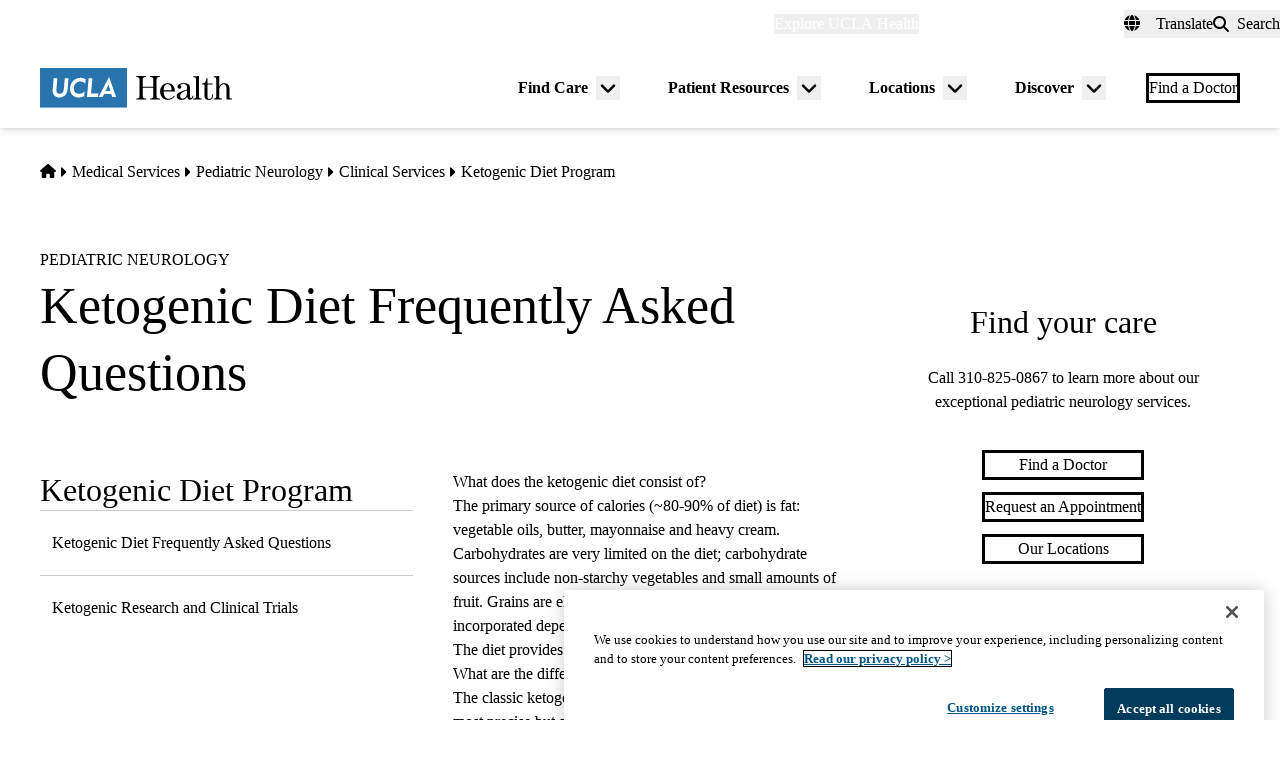

--- FILE ---
content_type: application/javascript; charset=utf-8
request_url: https://siteimproveanalytics.com/js/siteanalyze_6293352.js
body_size: 106261
content:
var _sz=_sz||[];_sz&&_sz.core&&_sz.core._isloaded!=null?_sz.core.warn&&_sz.core.warn("Script requested to load and execute again, this is not desirable and will be blocked"):(_sz.push(["observe",{guard:{domains:["airpnetwork.ucla.edu","ajijolalab.dgsom.ucla.edu","alphaclinic.healthsciences.ucla.edu","alzheimer.neurology.ucla.edu","amyloid.neurology.ucla.edu","apamsa.dgsom.ucla.edu","app.e2.uclahealth.org","apply.medschool.ucla.edu","apply.nursing.ucla.edu","apps.uclahealth.org","archive.ctsi.ucla.edu","archive.uclahealth.org","archive-legacy.ctsi.ucla.edu","ardehalilab.dgsom.ucla.edu","armstronglab.healthsciences.ucla.edu","astrocyte.rnaseq.sofroniewlab.neurobio.ucla.edu","baljitkhakhlab.healthsciences.ucla.edu","balliulab.dgsom.ucla.edu","beigneuxlab.dgsom.ucla.edu","belperiolab.dgsom.ucla.edu","bensingerlab.dgsom.ucla.edu","bertholetlab.dgsom.ucla.edu","bhadurilab.dgsom.ucla.edu","bickartlab.healthsciences.ucla.edu","billing.uclahealth.org","biodesign.ucla.edu","birthplace.uclahealth.org","bitanlab.neurology.ucla.edu","bogdan.dgsom.ucla.edu","bradleylab.dgsom.ucla.edu","brain.neurobio.ucla.edu","bruinhealthai.uclahealth.org","btil.dgsom.ucla.edu","butlerlab.neurobio.ucla.edu","c.uclahealth.org","cannonlab.dgsom.ucla.edu","careconnect.uclahealth.org","cclab.med.ucla.edu","cdmd.ucla.edu","chenglab.dgsom.ucla.edu","chianglab.healthsciences.ucla.edu","chime.ucla.edu","churchlandlab.dgsom.ucla.edu","cicare.uclahealth.org","clarklab.healthsciences.ucla.edu","cloud.c.uclahealthmedicareadvantage.org","cloud.h.uclahealth.org","cms.uclahealth.org","cn.uclahealth.org","collerlab.dgsom.ucla.edu","communityresources.uclahealth.org","compliance.uclahealth.org","connect.uclahealth.org","core.microed.ucla.edu","courses.healthsciences.ucla.edu","crosslab.dgsom.ucla.edu","crump.ucla.edu","cryoem.ucla.edu","ctsi.ucla.edu","cvbiol.med.ucla.edu","cvcrl.dgsom.ucla.edu","cvdatascience.dgsom.ucla.edu","cvib.ucla.edu","cvirl.dgsom.ucla.edu","cyto.med.ucla.edu","daboussilab.healthsciences.ucla.edu","dawsonlab.dgsom.ucla.edu","delatorre-ubietalab.dgsom.ucla.edu","dementia.uclahealth.org","demo-orders.dgsom.ucla.edu","dentistry.ucla.edu","derobertislab.healthsciences.ucla.edu","dev.c.uclahealth.org","dev.lp.uclahealth.org","dev.uclahealth.org","dev.uclahealthmedicareadvantage.org","dgc.uclahealth.org","dgsom-test.healthsciences.ucla.edu","digital.dgsom.ucla.edu","dlam.dgsom.ucla.edu","domconnect.uclahealth.org","domstat.med.ucla.edu","downloads.uclahealth.org","drhays.dgsom.ucla.edu","drugdiscovery.neurology.ucla.edu","e.uclahealth.org","e2.uclahealth.org","eastonad.ucla.edu","ebook.uclahealth.org","ecards.uclahealth.org","eghbalilab.dgsom.ucla.edu","elmore.dgsom.ucla.edu","elqview.uclahealth.org","emergencymedicine.ucla.edu","emra.dgsom.ucla.edu","env1.uclahealth.org","env1.uclahealthmedicareadvantage.org","env2.uclahealth.org","env3.c.uclahealth.org","env3.uclahealth.org","env3.uclahealthmedicareadvantage.org","ernstlab.biolchem.ucla.edu","events.healthsciences.ucla.edu","events.medschool.ucla.edu","fan.genetics.ucla.edu","feedback.uclahealth.org","flip.uclahealth.org","fogellab.neurology.ucla.edu","fonglab.dgsom.ucla.edu","fpg.uclahealth.org","gandallab.dgsom.ucla.edu","geschwindlab.dgsom.ucla.edu","globalhealth.med.ucla.edu","go.uclahealth.org","goldsteinlab.dgsom.ucla.edu","golshanilab.neurology.ucla.edu","grantslibrary.ctsi.ucla.edu","greenlab.dgsom.ucla.edu","hartp.neurology.ucla.edu","hayeslab.healthsciences.ucla.edu","hcs.dgsom.ucla.edu","healthinfo.uclahealth.org","healthlink.uclahealth.org","healthlink.uclahealthmedicareadvantage.org","healthychild.ucla.edu","helpdesk.dentistry.ucla.edu","hinmanlab.dgsom.ucla.edu","hr.uclahealth.org","hscgec.healthsciences.ucla.edu","hswlink.uclahealth.org","icr.airpnetwork.ucla.edu","idx.medsch.ucla.edu","image.c.uclahealthmedicareadvantage.org","images.e.uclahealth.org","imaging.crump.ucla.edu","improve.uclahealth.org","in.uclahealth.org","inspirecovidstudy.med.ucla.edu","intercampus.genetics.ucla.edu","iron.med.ucla.edu","it.uclahealth.org","jamshidilab.dgsom.ucla.edu","justinelee.dgsom.ucla.edu","kruglyak.genetics.ucla.edu","kumarlab.dgsom.ucla.edu","kurtzlab.dgsom.ucla.edu","kurtzlab.med.ucla.edu","kyruus.uclahealth.org","labs.dgsom.ucla.edu","labs.pharmacology.ucla.edu","lailab.dgsom.ucla.edu","legal.uclahealth.org","lmsa.dgsom.ucla.edu","loeslab.dgsom.ucla.edu","lp.uclahealth.org","lusis.genetics.ucla.edu","macklab.dgsom.ucla.edu","magazine.uclahealth.org","maps.uclahealth.org","mariodenglab.dgsom.ucla.edu","martinez-agosto.genetics.ucla.edu","martinlab.healthsciences.ucla.edu","masmanidislab.neurobio.ucla.edu","mathewslab.dgsom.ucla.edu","mdstudentsorgs.healthsciences.ucla.edu","mednet.uclahealth.org","medschool.ucla.edu","mena.uclahealth.org","mho.dgsom.ucla.edu","micevych.neurobio.ucla.edu","microed.ucla.edu","mii.ucla.edu","millerlab.dgsom.ucla.edu","mimg.ucla.edu","modlinlab.dgsom.ucla.edu","mrrl.ucla.edu","my.dentistry.ucla.edu","my.uclahealth.org","my.uclahealthmedicareadvantage.org","myforms.uclahealth.org","mylogin.it.uclahealth.org","nariailab.dgsom.ucla.edu","neilharrislab.dgsom.ucla.edu","neurobio.ucla.edu","neuromuscular.dgsom.ucla.edu","nextd3.healthsciences.ucla.edu","ntbl.dgsom.ucla.edu","nuc.uclahealth.org","nudge.healthsciences.ucla.edu","nursing.ucla.edu","nursing.uclahealth.org","ogawalabteamsurface.dentistry.ucla.edu","oh.uclahealth.org","ohs.uclahealth.org","orad.dentistry.ucla.edu","orders.dgsom.ucla.edu","organizations.dgsom.ucla.edu","outreach.dgsom.ucla.edu","pajukantalab.dgsom.ucla.edu","patientguide.uclahealth.org","pec.uclahealth.org","pedtbilab.dgsom.ucla.edu","penglab.dgsom.ucla.edu","pharmacology.ucla.edu","photos.uclahealth.org","physician-careers.uclahealth.org","pig.dgsom.ucla.edu","porteralab.dgsom.ucla.edu","pqilab.dgsom.ucla.edu","purchasing.uclahealth.org","randolab.healthsciences.ucla.edu","raolab.dgsom.ucla.edu","rarediseases.ucla.edu","read.uclahealth.org","reedlab.dgsom.ucla.edu","requests.uclahealth.org","respiratorycare.uclahealth.org","reue.genetics.ucla.edu","rfp.ctsi.ucla.edu","rfp-legacy.ctsi.ucla.edu","risk.uclahealth.org","robertprinslab.healthsciences.ucla.edu","rooslab.healthsciences.ucla.edu","sallam.dgsom.ucla.edu","samarasinghelab.dgsom.ucla.edu","scanlab.dgsom.ucla.edu","services.cvib.ucla.edu","shenglab.dgsom.ucla.edu","signup.uclahealth.org","sim.ucla.edu","snma.dgsom.ucla.edu","sonnet.ucla.edu","spellmanlab.healthsciences.ucla.edu","spencerlab.dgsom.ucla.edu","sriramlab.dgsom.ucla.edu","stage.c.uclahealth.org","stage.lp.uclahealth.org","stage.uclahealth.org","stage.uclahealthmedicareadvantage.org","streaming.uclahealth.org","studentdocs.dgsom.ucla.edu","systems.crump.ucla.edu","tarling-vallimlab.dgsom.ucla.edu","tcell.mimg.ucla.edu","teamla.uclahealth.org","teitell-lab.dgsom.ucla.edu","teplowlab.neurology.ucla.edu","theyanglab1.dgsom.ucla.edu","tontonozlab.dgsom.ucla.edu","trainees.cancer.ucla.edu","trials.uclahealth.org","tschanglab.dgsom.ucla.edu","ucaan.ucla.edu","uclahealth.org","uclahealthbound.dgsom.ucla.edu","uclahealthmedicareadvantage.org","uclamena.staging.hylinkgroup.com","uclancsp.med.ucla.edu","uc-lend.med.ucla.edu","usig.dgsom.ucla.edu","uvas.healthsciences.ucla.edu","vaseghilab.dgsom.ucla.edu","view.h.uclahealth.org","virtualtour.uclahealth.org","vitalsigns.uclahealth.org","vlashilab.dgsom.ucla.edu","volunteer.uclahealth.org","vossellab.dgsom.ucla.edu","wannerlab.dgsom.ucla.edu","webplatform.healthsciences.ucla.edu","weintraubcenter.dentistry.ucla.edu","wellslab.dgsom.ucla.edu","wrightlab.physiology.ucla.edu","www.biolchem.ucla.edu","www.cdmd.ucla.edu","www.crump.ucla.edu","www.ctsi.ucla.edu","www.cyto.med.ucla.edu","www.dementia.uclahealth.org","www.dentistry.ucla.edu","www.eastonad.ucla.edu","www.healthychild.ucla.edu","www.mednet.uclahealth.org","www.medschool.ucla.edu","www.mena.uclahealth.org","www.mii.ucla.edu","www.mimg.ucla.edu","www.nursing.ucla.edu","www.nursing.uclahealth.org","www.pharmacology.ucla.edu","www.rarediseases.ucla.edu","www.respect.uclahealth.org","www.signup.uclahealth.org","www.sim.ucla.edu","www.sonnet.ucla.edu","www.ucaan.ucla.edu","www.uclahealth.org","www.uclahealthmedicareadvantage.org","www.uc-lend.med.ucla.edu","younglab.dgsom.ucla.edu","zeigerlab.dgsom.ucla.edu","zhoulab.dgsom.ucla.edu","zipursky.dgsom.ucla.edu"]},flushInterval:15e3,recording:{masking:{elementMatches:[],input:{color:!0,date:!0,email:!0,number:!0,range:!0,search:!0,select:!0,tel:!0,text:!0,textarea:!0,url:!0}},blocking:{elementMatches:[]}},sampling:{rate:.0025}}]),_sz.push(["detect_struggles",{rageClick:{clickThreshold:4,clickRadius:20,timeWindowMs:2e3},excessiveScroll:{continuous:{pagesThreshold:3,timeWindowMs:1500},backAndForth:{minScrollHeightMultiplier:1.5,pagesThreshold:.5,timeWindowMs:1e3},rage:{directionChanges:4,timeWindowMs:1e3},debounceMs:1e3}}]),_sz.push(["heatmap",{matches:{permanent:["https://www.uclahealth.org/","https://www.uclahealth.org/cancer","https://www.uclahealth.org/cancer/cancer-services","https://www.uclahealth.org/clinical-trials","https://www.uclahealth.org/discover/about","https://www.uclahealth.org/emergency","https://www.uclahealth.org/find-care/appointments","https://www.uclahealth.org/find-care/appointments/virtual-care","https://www.uclahealth.org/hospitals/resnick","https://www.uclahealth.org/international-services","https://www.uclahealth.org/locations","https://www.uclahealth.org/locations/downtown-los-angeles-orthopaedic-surgery","https://www.uclahealth.org/locations/immediate-care","https://www.uclahealth.org/medical-services","https://www.uclahealth.org/medical-services/primary-care","https://www.uclahealth.org/news","https://www.uclahealth.org/patient-resources/billing-insurance/price-transparency/charge-list","https://www.uclahealth.org/programs/operationmend","https://www.uclahealth.org/providers","https://www.uclahealth.org/providers/search","https://www.uclahealth.org/providers/search?s=","https://www.uclahealth.org/simms-mann-center","https://www.uclahealth.org/simms-mann-center/events","https://www.uclahealth.org/simms-mann-center/our-services/nutrition/nutritional-well-being-recipes","https://www.uclahealth.org/simms-mann-center/our-services/workshops","https://www.uclahealth.org/simms-mann-center/resources/video-library","https://www.uclahealth.org/treatment-options/coronavirus","https://medschool.ucla.edu/","https://medschool.ucla.edu/community-and-equity/support-and-reporting/reporting-resources","https://medschool.ucla.edu/departments/basic-science/human-genetics/genetic-counseling-ms-program","https://medschool.ucla.edu/departments/basic-science/human-genetics/human-genetics-phd-program","https://medschool.ucla.edu/education","https://medschool.ucla.edu/education/md-education","https://medschool.ucla.edu/education/md-education/admissions","https://medschool.ucla.edu/education/md-education/admissions/after-applying","https://medschool.ucla.edu/education/md-education/admissions/how-to-apply","https://medschool.ucla.edu/education/md-education/admissions/preparing-to-apply","https://medschool.ucla.edu/education/md-education/admissions/review-process","https://medschool.ucla.edu/education/md-education/curriculum/heals-curriculum","https://medschool.ucla.edu/education/md-education/degrees-and-programs","https://medschool.ucla.edu/education/md-education/degrees-and-programs/prime-la","https://medschool.ucla.edu/education/md-education/degrees-and-programs/prime-la/about-us","https://medschool.ucla.edu/education/md-education/degrees-and-programs/prime-la/admissions","https://medschool.ucla.edu/education/md-education/degrees-and-programs/prime-la/concurrent-degree-programs","https://medschool.ucla.edu/education/md-education/degrees-and-programs/prime-la/program-faq","https://medschool.ucla.edu/education/md-education/financial-aid-scholarships/how-much-is-medical-school","https://medschool.ucla.edu/education/md-education/visiting-students","https://medschool.ucla.edu/education/md-education/visiting-students/us-students","https://medschool.ucla.edu/education/medical-residencies-and-fellowships","https://medschool.ucla.edu/education/medical-residencies-and-fellowships/graduate-medical-education","https://medschool.ucla.edu/education/medical-residencies-and-fellowships/medical-residency-fellowship-programs","https://medschool.ucla.edu/education/pre-med-pre-health-opportunities","https://medschool.ucla.edu/education/pre-med-pre-health-opportunities/pre-health-guidance-center","https://medschool.ucla.edu/education/pre-med-pre-health-opportunities/pre-med-enrichment-program","https://medschool.ucla.edu/education/pre-med-pre-health-opportunities/re-application-program","https://medschool.ucla.edu/education/pre-med-pre-health-opportunities/shpep","https://medschool.ucla.edu/education/pre-med-pre-health-opportunities/ucla-wide-opportunities","https://medschool.ucla.edu/education/residencies-and-fellowships","https://medschool.ucla.edu/faculty-and-staff","https://medschool.ucla.edu/interview-day","https://medschool.ucla.edu/phd-programs-in-bioscience-at-ucla","https://medschool.ucla.edu/research/research-infrastructure/administrative-support/office-of-research-administration/post-award/clinical-trials","https://medschool.ucla.edu/research/training-and-career-development/md-students","https://mena.uclahealth.org/","https://cn.uclahealth.org","https://in.uclahealth.org/c-lung-cancer-screening","https://in.uclahealth.org/c-peds-ibd","https://in.uclahealth.org/c-prostate-cancer","https://in.uclahealth.org/c-prostate-cancer-ref","https://mednet.uclahealth.org","https://mednet.uclahealth.org/careconnect/","https://mednet.uclahealth.org/surgery-faculty-research-committee/","https://www.uclahealthmedicareadvantage.org","https://www.uclahealthmedicareadvantage.org/our-plans","https://cloud.c.uclahealthmedicareadvantage.org/educate"],include:[],exclude:[]}}]),_sz.push(["accountid",6293352]),_sz.push(["dnt",!0]),_sz.push(["region","r2"]),_sz.push(["endpoint","global.r2"]),_sz.push(["custom",function(){(function($){"use strict";$&&$(document).ready(function(){var testing=!1,track=function(ev){ev=["event"].concat(ev);testing?console.log(ev):_sz.push(ev)},href=window.location.href.toLowerCase();if(href.indexOf("uclahealth.org/cancer/about-us/50-years-discovery")>-1){$("a.button--primary").on("click",function(){track(["button","click",$(this).text().trim()+" blue button"])});$("a.callout-with-icon").on("click",function(){track(["text link","click",$(this).find("h3").text().trim()+" blue text link"])})}})})(window.jQuery)},"Event Tracking - 5122694"]),_sz.push(["custom",function(){(function($){"use strict";$&&$(document).ready(function(){var testing=!1,track=function(ev){ev=["event"].concat(ev);testing?console.log(ev):_sz.push(ev)},href=window.location.href.toLowerCase();if(href.indexOf("c.uclahealth.org/pasadena")>-1){$("a[data-siteimprove-event-category='Open Scheduling In-Person']").on("click",function(){track(["dropdown","click","Book primary care - in-person visit - "+$(this).parents(".location-card").find("h3.heading div").text()])});$("a[data-siteimprove-event-category='Open Scheduling']").on("click",function(){track(["dropdown","click","Book primary care - online video visit - "+$(this).parents(".location-card").find("h3.heading div").text()])});$(".location-card__appointment a.button").on("click",function(){track(["button","click","Reuest an appointment white button - "+$(this).parents(".location-card").find("h3.heading div").text()])})}})})(window.jQuery)},"Event Tracking - 4844352"]),_sz.push(["custom",function(){(function(){"use-strct";function track(ev){ev=["event"].concat(ev);testing?console.log(ev):_sz.push(ev)}function ready(callback){document.readyState!="loading"?callback():document.addEventListener?document.addEventListener("DOMContentLoaded",callback):document.attachEvent("onreadystatechange",function(){document.readyState=="complete"&&callback()})}var testing=!1;ready(function(){var application=document.querySelector("body");application.addEventListener("click",function(e){window.location.href.indexOf("cloud.h.uclahealth.org/c-lung-cancer-screening")>-1&&e.target.matches(".hero__content a.yellowButton")&&track(["Button","Click","Calculate eligibility - yellow button 1"]);window.location.href.indexOf("cloud.h.uclahealth.org/c-lung-cancer-screening")>-1&&e.target.matches("input.blueButton")&&track(["Button","Click","Calculate eligibility - blue button"]);window.location.href.indexOf("cloud.h.uclahealth.org/c-lung-cancer-screening")>-1&&e.target.matches(".section__col a.yellowButton")&&track(["Button","Click","Calculate eligibility - yellow button 2"]);window.location.href.indexOf("cloud.h.uclahealth.org/c-lung-cancer-screening")>-1&&e.target.matches(".section__content a.yellowButton")&&track(["Button","Click","Calculate eligibility - yellow button 3"]);window.location.href.indexOf("cloud.h.uclahealth.org/c-lung-cancer-screening")>-1&&e.target.matches(".footer__content a.blueButton")&&track(["Button","Click","Subscribe now - blue button"])})})})()},"Event Tracking - 4936428"]),_sz.push(["custom",function(){(function(){"use-strct";function track(ev){ev=["event"].concat(ev);testing?console.log(ev):_sz.push(ev)}function ready(callback){document.readyState!="loading"?callback():document.addEventListener?document.addEventListener("DOMContentLoaded",callback):document.attachEvent("onreadystatechange",function(){document.readyState=="complete"&&callback()})}var testing=!1;ready(function(){var application=document.getElementsByTagName("body")[0];application.addEventListener("click",function(e){window.location.href.indexOf("cloud.h.uclahealth.org/LGBTQ-Care")>-1&&e.target.closest(".box__aside a.whiteButton")&&track(["button","click",e.target.parentNode.parentNode.querySelector("h4").textContent+": Our Physicians white button"]);window.location.href.indexOf("cloud.h.uclahealth.org/LGBTQ-Care")>-1&&e.target.closest(".box__aside a.blueButton")&&track(["button","click",e.target.parentNode.parentNode.querySelector("h4").textContent+": request now blue button"]);window.location.href.indexOf("cloud.h.uclahealth.org/LGBTQ-Care")>-1&&e.target.closest(".box__aside a.yellowButton")&&track(["phone","click",e.target.parentNode.parentNode.querySelector("h4").textContent+": call 833-963-0280 yellow button"])})})})()},"Event Tracking - 4894859"]),_sz.push(["custom",function(){(function($){"use strict";$&&$(document).ready(function(){var testing=!1,track=function(ev){ev=["event"].concat(ev);testing?console.log(ev):_sz.push(ev)},href=window.location.href;if(href.indexOf("cloud.c.uclahealthmedicareadvantage.org/educate")>-1){$("#formModal").on("mousedown","#infoForm > button",function(){track(["button","click","Intro layover personal info submit button"])});$("body").on("click",'a[href="tel:844-430-2286"]',function(){track(["phone","click","Call 844-430-2286 (tap mobile)"])});$("body").on("click","a.btn.btn-consultation",function(){track(["button","click","Free consultation button"])});$("body").on("click","div.forthSection.assets-container > div > div > div:nth-child(1) > div > a.btn.btn-outline-primary",function(){track(["button","click","Request consultation button"])});$("body").on("click","div.forthSection.assets-container > div > div > div:nth-child(2) > div > a.btn.btn-outline-primary",function(){track(["button","click","Seminar sign-up button"])});$("body").on("click","div.forthSection.assets-container > div > div > div:nth-child(3) > div > a.btn.btn-outline-primary",function(){track(["button","click","Download kit button"])});$("body").on("click","button.email-submit",function(){track(["email","click","email submit button"])})}if(href.indexOf("cloud.c.uclahealthmedicareadvantage.org/enroll")>-1){$("#formModal").on("mousedown","#infoForm > button",function(){track(["button","click","Intro layover personal info submit button"])});$("body").on("click",'a[href="tel:844-756-0013"]',function(){track(["phone","click","Call 844-4756-0013 (tap mobile)"])});$("body").on("click","a.btn.btn-consultation",function(){track(["button","click","Free consultation button"])});$("body").on("click","a.btn.btn-checklist.btn-cta",function(){track(["button","click","Enroll with an agent button"])});$("body").on("click","div.fifthSection.ad-container div.ad-description a.btn-cta",function(){track(["button","click","Download plan comparison button"])});$("body").on("click","div.sixthSection.cta-container > div > div > div:nth-child(1) > div.cta-card > a.btn-cta",function(){track(["button","click","Request a free consultation button"])});$("body").on("click","div.sixthSection.cta-container > div > div > div:nth-child(2) > div.cta-card > a.btn-cta",function(){track(["button","click","Seminar sign-up button"])});$("body").on("click","div.sixthSection.cta-container > div > div > div:nth-child(3) > div.cta-card > a.btn-cta",function(){track(["button","click","Download application button"])});$("body").on("click","button.email-submit",function(){track(["email","click","email submit button"])})}if(href.indexOf("cloud.c.uclahealthmedicareadvantage.org/age-in")>-1){$("#formModal").on("mousedown","#infoForm > button",function(){track(["button","click","Intro layover personal info submit button"])});$("body").on("click",'a[href="tel:855-210-1072"]',function(){track(["phone","click","Call 855-210-1072 (tap mobile)"])});$("body").on("click","a.btn.btn-enroll",function(){track(["button","click","Enroll now button"])});$("body").on("click","a.btn.btn-consultation",function(){track(["button","click","Free consultation button"])});$("body").on("click","a.btn.btn-checklist",function(){track(["button","click","Medicare checklist button"])});$("body").on("click","div.forthSection.assets-container > div > div > div:nth-child(1) > div > a.btn.btn-outline-primary",function(){track(["button","click","Request consultation button"])});$("body").on("click","div.forthSection.assets-container > div > div > div:nth-child(2) > div > a.btn.btn-outline-primary",function(){track(["button","click","Download kit button"])});$("body").on("click","div.sixthSection.cta-container > div > div > div:nth-child(1) > div.cta-card > a.btn-cta",function(){track(["button","click","Request a free consultation button"])});$("body").on("click","div.sixthSection.cta-container > div > div > div:nth-child(2) > div.cta-card > a.btn-cta",function(){track(["button","click","Seminar sign-up button"])});$("body").on("click","div.sixthSection.cta-container > div > div > div:nth-child(3) > div.cta-card > a.btn-cta",function(){track(["button","click","Download application button"])});$("body").on("click","button.email-submit",function(){track(["email","click","email submit button"])})}})})(window.jQuery)},"Event Tracking - 4459614 - 2"]),_sz.push(["custom",function(){(function($){"use strict";$&&$(document).ready(function(){var testing=!1,track=function(ev){ev=["event"].concat(ev);testing?console.log(ev):_sz.push(ev)},href=window.location.href;if(href.indexOf("c.uclahealth.org")>-1){$('a[href="/book-appointment/nojs/location?epic_pro_ids=&epic_dept_ids=88205%2C%2088199%2C%2088204&epic_visit_type_id=2000&epic_linksource=uclah~loc~https%3A//www.uclahealth.orgsanta-barbara-primary-specialty-care"]').on("click",function(){track(["Dropdown","Click","Book An Appointment: In-Person Visit at Santa Barbara Primary & Specialty Care"])});$('a[href="/book-appointment/nojs/location?epic_pro_ids=&epic_dept_ids=88205%2C%2088199%2C%2088204&epic_visit_type_id=6066&epic_linksource=uclah~loc~https%3A//www.uclahealth.orgsanta-barbara-primary-specialty-care"]').on("click",function(){track(["Dropdown","Click","Book An Appointment: Online Video Visit at Santa Barbara Primary & Specialty Care"])});$('a[href="/book-appointment/nojs/location?epic_pro_ids=&epic_dept_ids=80662&epic_visit_type_id=2000&epic_linksource=uclah~loc~https%3A//www.uclahealth.orgmontecito"]').on("click",function(){track(["Dropdown","Click","Book An Appointment: In-Person Visit at Montecito Primary & Specialty Care"])});$('a[href="/book-appointment/nojs/location?epic_pro_ids=&epic_dept_ids=80662&epic_visit_type_id=6066&epic_linksource=uclah~loc~https%3A//www.uclahealth.orgmontecito"]').on("click",function(){track(["Dropdown","Click","Book An Appointment: Online Video Visit at Montecito Primary & Specialty Care"])});$('a[href="/book-appointment/nojs/location?epic_pro_ids=&epic_dept_ids=88086&epic_visit_type_id=2000&epic_linksource=uclah~loc~https%3A//www.uclahealth.orggoleta-primary-specialty-care"]').on("click",function(){track(["Dropdown","Click","Book An Appointment: In-Person Visit at Goleta Primary & Specialty Care"])});$('a[href="/book-appointment/nojs/location?epic_pro_ids=&epic_dept_ids=88086&epic_visit_type_id=6066&epic_linksource=uclah~loc~https%3A//www.uclahealth.orggoleta-primary-specialty-care"]').on("click",function(){track(["Dropdown","Click","Book An Appointment: Online Video Visit at Goleta Primary & Specialty Care"])})}})})(window.jQuery)},"Event Tracking - 4430536"]),_sz.push(["custom",function(){function log(c,a,l){_sz.push(["event",c,a,l])}function getEvent(event){var videoData=event.target.getVideoData();switch(event.data){case 0:log("Video","Stop",videoData.title);break;case 1:log("Video","Play",videoData.title);break;case 2:log("Video","Pause",videoData.title)}}var videosToTrack,videos,k,tag,firstScriptTag;if(window.location.href.indexOf("ucla.edu")>-1){for(videosToTrack=[],videos=document.getElementsByTagName("iframe"),k=0;k<videos.length;k++)videos[k].hasAttribute("src")&&videos[k].getAttribute("src").match(/youtube/)&&(videos[k].hasAttribute("id")||videos[k].setAttribute("id","player"+k),videosToTrack.push(videos[k].getAttribute("id")));videosToTrack.length>0&&(tag=document.createElement("script"),tag.src="https://www.youtube.com/iframe_api",firstScriptTag=document.getElementsByTagName("script")[0],firstScriptTag.parentNode.insertBefore(tag,firstScriptTag),window.onYouTubeIframeAPIReady=function(){for(var i=0;i<videosToTrack.length;i++)new YT.Player(videosToTrack[i],{events:{onStateChange:getEvent}})})}},"YouTube Video Event Tracking"]),_sz.push(["event_tracking",{id:298,configuration:{trackOn:{urlMatch:{pattern:"^https://www\\.uclahealth\\.org/patient-resources/billing-insurance/choose-medicare-options-include-ucla-health$",options:"i"}},type:"click",click:{cssSelector:"div.mt-3 > a.button.button--primary"},category:{static:"cta"},action:{static:"click"},label:{static:"",dynamic:!0}}}]),_sz.push(["event_tracking",{id:299,configuration:{trackOn:{urlMatch:{pattern:"^https://www\\.uclahealth\\.org/patient-resources/billing-insurance/choose-medicare-options-include-ucla-health$",options:"i"}},type:"click",click:{cssSelector:"div > div.spacing-y-5 > div > div.prose > ul > li > a"},category:{static:"phone"},action:{static:"click"},label:{static:"",dynamic:!0}}}]),_sz.push(["event_tracking",{id:374,configuration:{trackOn:{urlMatch:{pattern:"^https://in\\.uclahealth\\.org/c-lgbtq-bh$",options:"i"}},type:"click",click:{cssSelector:"main > section.section.section-relative > div.section-block > div.section-inner.section-fit.section-relative > div.widget.item-absolute > a.url-link.btn.btn-shadow.item-block"},category:{static:"phone"},action:{static:"click"},label:{static:"",dynamic:!0}}}]),_sz.push(["event_tracking",{id:375,configuration:{trackOn:{urlMatch:{pattern:"^https://in\\.uclahealth\\.org/c-lgbtq-bh$",options:"i"}},type:"click",click:{cssSelector:"main > section.section.section-relative > div.section-block > div.section-inner.section-fit.section-relative > div.widget.item-absolute > a.url-link.btn.btn-shadow.item-block"},category:{static:"cta"},action:{static:"click"},label:{static:"",dynamic:!0}}}]),_sz.push(["event_tracking",{id:377,configuration:{trackOn:{urlMatch:{pattern:"^https://in\\.uclahealth\\.org/c-lgbtq-bh$",options:"i"}},type:"click",click:{cssSelector:"main > section.section.section-relative > div.section-block > div.section-inner.section-fit.section-relative > div.widget.item-absolute > a.url-link.btn.btn-shadow.item-block"},category:{static:"cta"},action:{static:"click"},label:{static:"",dynamic:!0}}}]),_sz.push(["event_tracking",{id:378,configuration:{trackOn:{urlMatch:{pattern:"^https://in\\.uclahealth\\.org/c-lgbtq-sm$",options:"i"}},type:"click",click:{cssSelector:"main > section.section.section-relative > div.section-block > div.section-inner.section-fit.section-relative > div.widget.item-absolute > a.url-link.btn.btn-shadow.item-block"},category:{static:"phone"},action:{static:"click"},label:{static:"",dynamic:!0}}}]),_sz.push(["event_tracking",{id:379,configuration:{trackOn:{urlMatch:{pattern:"^https://in\\.uclahealth\\.org/c-lgbtq-sm$",options:"i"}},type:"click",click:{cssSelector:"main > section.section.section-relative > div.section-block > div.section-inner.section-fit.section-relative > div.widget.item-absolute > a.url-link.btn.btn-shadow.item-block"},category:{static:"cta"},action:{static:"click"},label:{static:"",dynamic:!0}}}]),_sz.push(["event_tracking",{id:380,configuration:{trackOn:{urlMatch:{pattern:"^https://in\\.uclahealth\\.org/c-lgbtq-sm$",options:"i"}},type:"click",click:{cssSelector:"main > section.section.section-relative > div.section-block > div.section-inner.section-fit.section-relative > div.widget.item-absolute > a.url-link.btn.btn-shadow.item-block"},category:{static:"cta"},action:{static:"click"},label:{static:"",dynamic:!0}}}]),_sz.push(["event_tracking",{id:381,configuration:{trackOn:{urlMatch:{pattern:"^https://in\\.uclahealth\\.org/c-lgbtq-tor$",options:"i"}},type:"click",click:{cssSelector:"main > section.section.section-relative > div.section-block > div.section-inner.section-fit.section-relative > div.widget.item-absolute > a.url-link.btn.btn-shadow.item-block"},category:{static:"phone"},action:{static:"click"},label:{static:"",dynamic:!0}}}]),_sz.push(["event_tracking",{id:382,configuration:{trackOn:{urlMatch:{pattern:"^https://in\\.uclahealth\\.org/c-lgbtq-tor$",options:"i"}},type:"click",click:{cssSelector:"main > section.section.section-relative > div.section-block > div.section-inner.section-fit.section-relative > div.widget.item-absolute > a.url-link.btn.btn-shadow.item-block"},category:{static:"cta"},action:{static:"click"},label:{static:"",dynamic:!0}}}]),_sz.push(["event_tracking",{id:383,configuration:{trackOn:{urlMatch:{pattern:"^https://in\\.uclahealth\\.org/c-lgbtq-tor$",options:"i"}},type:"click",click:{cssSelector:"main > section.section.section-relative > div.section-block > div.section-inner.section-fit.section-relative > div.widget.item-absolute > a.url-link.btn.btn-shadow.item-block"},category:{static:"cta"},action:{static:"click"},label:{static:"",dynamic:!0}}}]),_sz.push(["event_tracking",{id:384,configuration:{trackOn:{urlMatch:{pattern:"^https://in\\.uclahealth\\.org/c-lgbtq-dtla$",options:"i"}},type:"click",click:{cssSelector:"main > section.section.section-relative > div.section-block > div.section-inner.section-fit.section-relative > div.widget.item-absolute > a.url-link.btn.btn-shadow.item-block"},category:{static:"phone"},action:{static:"click"},label:{static:"",dynamic:!0}}}]),_sz.push(["event_tracking",{id:385,configuration:{trackOn:{urlMatch:{pattern:"^https://in\\.uclahealth\\.org/c-lgbtq-dtla$",options:"i"}},type:"click",click:{cssSelector:"main > section.section.section-relative > div.section-block > div.section-inner.section-fit.section-relative > div.widget.item-absolute > a.url-link.btn.btn-shadow.item-block"},category:{static:"cta"},action:{static:"click"},label:{static:"",dynamic:!0}}}]),_sz.push(["event_tracking",{id:386,configuration:{trackOn:{urlMatch:{pattern:"^https://in\\.uclahealth\\.org/c-lgbtq-dtla$",options:"i"}},type:"click",click:{cssSelector:"main > section.section.section-relative > div.section-block > div.section-inner.section-fit.section-relative > div.widget.item-absolute > a.url-link.btn.btn-shadow.item-block"},category:{static:"cta"},action:{static:"click"},label:{static:"",dynamic:!0}}}]),_sz.push(["event_tracking",{id:387,configuration:{trackOn:{urlMatch:{pattern:"^https://cloud\\.h\\.uclahealth\\.org/$",options:"i"}},type:"click",click:{cssSelector:"main > section.section.section-relative > div.section-block > div.section-inner.section-fit.section-relative > div.widget.item-absolute > a.onpage-link.btn.btn-shadow.item-block"},category:{static:"cta"},action:{static:"click"},label:{static:"",dynamic:!0}}}]),_sz.push(["event_tracking",{id:388,configuration:{trackOn:{urlMatch:{pattern:"^https://in\\.uclahealth\\.org/c-primary-care$",options:"i"}},type:"click",click:{cssSelector:"main > section.section.section-relative > div.section-block > div.section-inner.section-fit.section-relative > div.widget.item-absolute > a.url-link.btn.btn-shadow.item-block"},category:{static:"phone"},action:{static:"click"},label:{static:"",dynamic:!0}}}]),_sz.push(["event_tracking",{id:389,configuration:{trackOn:{urlMatch:{pattern:"^https://in\\.uclahealth\\.org/$",options:"i"}},type:"click",click:{cssSelector:"main > section.section.section-relative > div.section-block > div.section-inner.section-fit.section-relative > div.widget.item-absolute > a.url-link.btn.btn-shadow.item-block"},category:{static:"cta"},action:{static:"click"},label:{static:"",dynamic:!0}}}]),_sz.push(["event_tracking",{id:390,configuration:{trackOn:{urlMatch:{pattern:"^https://in\\.uclahealth\\.org/c-parathyroid-surgery$",options:"i"}},type:"click",click:{cssSelector:"main > section.section.section-relative > div.section-block > div.section-inner.section-fit.section-relative > div.widget.item-absolute > a.url-link.btn.btn-shadow.item-block"},category:{static:"phone"},action:{static:"click"},label:{static:"",dynamic:!0}}}]),_sz.push(["event_tracking",{id:391,configuration:{trackOn:{urlMatch:{pattern:"^https://in\\.uclahealth\\.org/c-gynecological-cancer$",options:"i"}},type:"click",click:{cssSelector:"main > section.section.section-relative > div.section-block > div.section-inner.section-fit.section-relative > div.widget.item-absolute > a.url-link.btn.btn-shadow.item-block"},category:{static:"phone"},action:{static:"click"},label:{static:"",dynamic:!0}}}]),_sz.push(["event_tracking",{id:394,configuration:{trackOn:{urlMatch:{pattern:"^https://in\\.uclahealth\\.org/c-santa-clarita-breast-care$",options:"i"}},type:"click",click:{cssSelector:"main > section.section.section-relative > div.section-block > div.section-inner.section-fit.section-relative > div.widget.item-absolute > a.url-link.btn.btn-shadow.item-block"},category:{static:"phone"},action:{static:"click"},label:{static:"",dynamic:!0}}}]),_sz.push(["event_tracking",{id:395,configuration:{trackOn:{urlMatch:{pattern:"^https://in\\.uclahealth\\.org/c-santa-clarita-breast-care$",options:"i"}},type:"click",click:{cssSelector:"main > section.section.section-relative > div.section-block > div.section-inner.section-fit.section-relative > div.widget.item-absolute.hidden-mobile > a.url-link.btn.btn-shadow.item-block"},category:{static:"cta"},action:{static:"click"},label:{static:"",dynamic:!0}}}]),_sz.push(["event_tracking",{id:396,configuration:{trackOn:{urlMatch:{pattern:"^https://in\\.uclahealth\\.org/c-santa-clarita-breast-care$",options:"i"}},type:"click",click:{cssSelector:"main > section.section.section-relative > div.section-block > div.section-inner.section-fit.section-relative > div.widget.item-absolute > a.url-link.btn.btn-shadow.item-block"},category:{static:"cta"},action:{static:"click"},label:{static:"",dynamic:!0}}}]),_sz.push(["event_tracking",{id:397,configuration:{trackOn:{urlMatch:{pattern:"^https://in\\.uclahealth\\.org/c-santa-clarita-breast-care$",options:"i"}},type:"click",click:{cssSelector:"main > section.section.section-relative > div.section-block > div.section-inner.section-fit.section-relative > div.widget.item-absolute > a.url-link.btn.btn-shadow.item-block"},category:{static:"cta"},action:{static:"click"},label:{static:"",dynamic:!0}}}]),_sz.push(["event_tracking",{id:398,configuration:{trackOn:{urlMatch:{pattern:"^https://in\\.uclahealth\\.org/c-parathyroid-surgery$",options:"i"}},type:"click",click:{cssSelector:"main > section.section.section-relative > div.section-block > div.section-inner.section-fit.section-relative > div.widget.item-absolute > a.url-link.btn.btn-shadow.item-block"},category:{static:"cta"},action:{static:"click"},label:{static:"",dynamic:!0}}}]),_sz.push(["event_tracking",{id:399,configuration:{trackOn:{urlMatch:{pattern:"^https://in\\.uclahealth\\.org/c-parathyroid-surgery$",options:"i"}},type:"click",click:{cssSelector:"main > section.section.section-relative > div.section-block > div.section-inner.section-fit.section-relative > div.widget.item-absolute.hidden-mobile > a.url-link.btn.btn-shadow.item-block"},category:{static:"cta"},action:{static:"click"},label:{static:"",dynamic:!0}}}]),_sz.push(["event_tracking",{id:400,configuration:{trackOn:{urlMatch:{pattern:"^https://in\\.uclahealth\\.org/c-parathyroid-surgery$",options:"i"}},type:"click",click:{cssSelector:"main > section.section.section-relative > div.section-block > div.section-inner.section-fit.section-relative > div.widget.item-absolute > a.url-link.btn.btn-shadow.item-block"},category:{static:"cta"},action:{static:"click"},label:{static:"",dynamic:!0}}}]),_sz.push(["event_tracking",{id:401,configuration:{trackOn:{urlMatch:{pattern:"^https://in\\.uclahealth\\.org/c-gynecological-cancer$",options:"i"}},type:"click",click:{cssSelector:"main > section.section.section-relative > div.section-block > div.section-inner.section-fit.section-relative > div.widget.item-absolute.hidden-mobile > a.url-link.btn.btn-shadow.item-block"},category:{static:"cta"},action:{static:"click"},label:{static:"",dynamic:!0}}}]),_sz.push(["event_tracking",{id:402,configuration:{trackOn:{urlMatch:{pattern:"^https://in\\.uclahealth\\.org/c-gynecological-cancer$",options:"i"}},type:"click",click:{cssSelector:"main > section.section.section-relative > div.section-block > div.section-inner.section-fit.section-relative > div.widget.item-absolute > a.url-link.btn.btn-shadow.item-block"},category:{static:"cta"},action:{static:"click"},label:{static:"",dynamic:!0}}}]),_sz.push(["event_tracking",{id:403,configuration:{trackOn:{urlMatch:{pattern:"^https://in\\.uclahealth\\.org/c-care-access$",options:"i"}},type:"click",click:{cssSelector:"main > section.section.section-relative > div.section-block > div.section-inner.section-fit.section-relative > div.widget.item-absolute.hidden-mobile > a.onpage-link.btn.btn-shadow.item-block"},category:{static:"cta"},action:{static:"click"},label:{static:"",dynamic:!0}}}]),_sz.push(["event_tracking",{id:404,configuration:{trackOn:{urlMatch:{pattern:"^https://in\\.uclahealth\\.org/c-care-access$",options:"i"}},type:"click",click:{cssSelector:"main > section.section.section-relative > div.section-block > div.section-inner.section-fit.section-relative > div.widget.item-absolute > a.url-link.btn.btn-shadow.item-block"},category:{static:"phone"},action:{static:"click"},label:{static:"",dynamic:!0}}}]),_sz.push(["event_tracking",{id:405,configuration:{trackOn:{urlMatch:{pattern:"^https://in\\.uclahealth\\.org/$",options:"i"}},type:"click",click:{cssSelector:"main > section.section.section-relative > div.section-block > div.section-inner.section-fit.section-relative > div.widget.item-absolute > a.url-link.btn.btn-shadow.item-block"},category:{static:"cta"},action:{static:"click"},label:{static:"",dynamic:!0}}}]),_sz.push(["event_tracking",{id:406,configuration:{trackOn:{urlMatch:{pattern:"^https://in\\.uclahealth\\.org/$",options:"i"}},type:"click",click:{cssSelector:"main > section.section.section-relative > div.section-block > div.section-inner.section-fit.section-relative > div.widget.item-absolute > a.url-link.btn.btn-shadow.item-block"},category:{static:"cta"},action:{static:"click"},label:{static:"",dynamic:!0}}}]),_sz.push(["event_tracking",{id:407,configuration:{trackOn:{urlMatch:{pattern:"^https://in\\.uclahealth\\.org/$",options:"i"}},type:"click",click:{cssSelector:"main > section.section.section-relative > div.section-block > div.section-inner.section-fit.section-relative > div.widget.item-absolute > a.url-link.btn.btn-shadow.item-block"},category:{static:"cta"},action:{static:"click"},label:{static:"",dynamic:!0}}}]),_sz.push(["event_tracking",{id:408,configuration:{trackOn:{urlMatch:{pattern:"^https://www\\.uclahealth\\.org/$",options:"i"}},type:"click",click:{cssSelector:"div > a.inline-flex"},category:{static:"cta"},action:{static:"click"},label:{static:"",dynamic:!0}}}]),_sz.push(["event_tracking",{id:409,configuration:{trackOn:{urlMatch:{pattern:"^https://www\\.uclahealth\\.org/$",options:"i"}},type:"click",click:{cssSelector:"div#block-phone-number-header > div> a.flex.items-center > span"},category:{static:"phone"},action:{static:"click"},label:{static:"",dynamic:!0}}}]),_sz.push(["event_tracking",{id:410,configuration:{trackOn:{urlMatch:{pattern:"^https://www\\.uclahealth\\.org/$",options:"i"}},type:"click",click:{cssSelector:"div.mt-3 > a.button.button--primary.button--small"},category:{static:"cta"},action:{static:"click"},label:{static:"",dynamic:!0}}}]),_sz.push(["event_tracking",{id:411,configuration:{trackOn:{urlMatch:{pattern:"^https://www\\.uclahealth\\.org/$",options:"i"}},type:"click",click:{cssSelector:"div.mt-3 > a.button.button--primary-alt.button--small.mr-4"},category:{static:"cta"},action:{static:"click"},label:{static:"",dynamic:!0}}}]),_sz.push(["event_tracking",{id:413,configuration:{trackOn:{urlMatch:{pattern:"^https://www\\.uclahealth\\.org/$",options:"i"}},type:"click",click:{cssSelector:"div.mt-3 > a.button.button--primary"},category:{static:"cta"},action:{static:"click"},label:{static:"",dynamic:!0}}}]),_sz.push(["event_tracking",{id:417,configuration:{trackOn:{urlMatch:{pattern:"^https://www\\.uclahealth\\.org/$",options:"i"}},type:"click",click:{cssSelector:"div.mt-3 > a.button.button--primary-darker"},category:{static:"cta"},action:{static:"click"},label:{static:"",dynamic:!0}}}]),_sz.push(["event_tracking",{id:418,configuration:{trackOn:{urlMatch:{pattern:"^https://www\\.uclahealth\\.org/$",options:"i"}},type:"click",click:{cssSelector:"div.mt-3 > a.button.button--secondary.dark-mode"},category:{static:"cta"},action:{static:"click"},label:{static:"",dynamic:!0}}}]),_sz.push(["event_tracking",{id:419,configuration:{trackOn:{urlMatch:{pattern:"^https://in\\.uclahealth\\.org/c-lgbtq-bh$",options:"i"}},type:"click",click:{cssSelector:"main > section.section.section-relative > div.section-block > div.section-inner.section-fit.section-relative > div.widget.item-absolute > a.url-link.btn.btn-shadow.item-block"},category:{static:"cta"},action:{static:"click"},label:{static:"",dynamic:!0}}}]),_sz.push(["event_tracking",{id:420,configuration:{trackOn:{urlMatch:{pattern:"^https://in\\.uclahealth\\.org/c-lgbtq-sm$",options:"i"}},type:"click",click:{cssSelector:"main > section.section.section-relative > div.section-block > div.section-inner.section-fit.section-relative > div.widget.item-absolute > a.url-link.btn.btn-shadow.item-block"},category:{static:"cta"},action:{static:"click"},label:{static:"",dynamic:!0}}}]),_sz.push(["event_tracking",{id:421,configuration:{trackOn:{urlMatch:{pattern:"^https://in\\.uclahealth\\.org/c-lgbtq-tor$",options:"i"}},type:"click",click:{cssSelector:"main > section.section.section-relative > div.section-block > div.section-inner.section-fit.section-relative > div.widget.item-absolute > a.url-link.btn.btn-shadow.item-block"},category:{static:"cta"},action:{static:"click"},label:{static:"",dynamic:!0}}}]),_sz.push(["event_tracking",{id:422,configuration:{trackOn:{urlMatch:{pattern:"^https://in\\.uclahealth\\.org/c-lgbtq-dtla$",options:"i"}},type:"click",click:{cssSelector:"main > section.section.section-relative > div.section-block > div.section-inner.section-fit.section-relative > div.widget.item-absolute > a.url-link.btn.btn-shadow.item-block"},category:{static:"cta"},action:{static:"click"},label:{static:"",dynamic:!0}}}]),_sz.push(["event_tracking",{id:423,configuration:{trackOn:{urlMatch:{pattern:"^https://www\\.uclahealth\\.org/cancer$",options:"i"}},type:"click",click:{cssSelector:"div.flex.flex-wrap.gap-4 > div.button.button--primary.button--small > a"},category:{static:"cta"},action:{static:"click"},label:{static:"",dynamic:!0}}}]),_sz.push(["event_tracking",{id:424,configuration:{trackOn:{urlMatch:{pattern:"^https://www\\.uclahealth\\.org/cancer$",options:"i"}},type:"click",click:{cssSelector:"div.button.button--primary.button--small > a"},category:{static:"cta"},action:{static:"click"},label:{static:"",dynamic:!0}}}]),_sz.push(["event_tracking",{id:426,configuration:{trackOn:{urlMatch:{pattern:"^https://www\\.uclahealth\\.org/cancer$",options:"i"}},type:"click",click:{cssSelector:"div.mt-3 > a.button.button--primary.button--small"},category:{static:"cta"},action:{static:"click"},label:{static:"",dynamic:!0}}}]),_sz.push(["event_tracking",{id:429,configuration:{trackOn:{urlMatch:{pattern:"^https://www\\.uclahealth\\.org/cancer$",options:"i"}},type:"click",click:{cssSelector:"div.mt-3 > a.button.button--primary"},category:{static:"cta"},action:{static:"click"},label:{static:"",dynamic:!0}}}]),_sz.push(["event_tracking",{id:431,configuration:{trackOn:{urlMatch:{pattern:"^https://www\\.uclahealth\\.org/cancer$",options:"i"}},type:"click",click:{cssSelector:"div.mt-3 > a.button.button--secondary"},category:{static:"cta"},action:{static:"click"},label:{static:"",dynamic:!0}}}]),_sz.push(["event_tracking",{id:434,configuration:{trackOn:{urlMatch:{pattern:"^https://www\\.uclahealth\\.org/cancer$",options:"i"}},type:"click",click:{cssSelector:"div.mt-3 > a.button.button--primary-alt"},category:{static:"cta"},action:{static:"click"},label:{static:"",dynamic:!0}}}]),_sz.push(["event_tracking",{id:435,configuration:{trackOn:{urlMatch:{pattern:"^https://www\\.uclahealth\\.org/cancer$",options:"i"}},type:"click",click:{cssSelector:"div.mt-3 > a.button.button--secondary.dark-mode"},category:{static:"cta"},action:{static:"click"},label:{static:"",dynamic:!0}}}]),_sz.push(["event_tracking",{id:436,configuration:{trackOn:{urlMatch:{pattern:"^https://www\\.uclahealth\\.org/simms-mann-center$",options:"i"}},type:"click",click:{cssSelector:"div.button.button--primary.button--small.simms-teal > a"},category:{static:"cta"},action:{static:"click"},label:{static:"",dynamic:!0}}}]),_sz.push(["event_tracking",{id:437,configuration:{trackOn:{urlMatch:{pattern:"^https://www\\.uclahealth\\.org/simms-mann-center$",options:"i"}},type:"click",click:{cssSelector:"div#block-phone-number-header > div> a.flex.items-center > span"},category:{static:"phone"},action:{static:"click"},label:{static:"",dynamic:!0}}}]),_sz.push(["event_tracking",{id:441,configuration:{trackOn:{urlMatch:{pattern:"^https://www\\.uclahealth\\.org/simms-mann-center$",options:"i"}},type:"click",click:{cssSelector:"div.mt-3 > a.button.button--primary.button--small"},category:{static:"cta"},action:{static:"click"},label:{static:"",dynamic:!0}}}]),_sz.push(["event_tracking",{id:444,configuration:{trackOn:{urlMatch:{pattern:"^https://www\\.uclahealth\\.org/simms-mann-center$",options:"i"}},type:"click",click:{cssSelector:"div.mt-3 > a.button.button--primary"},category:{static:"cta"},action:{static:"click"},label:{static:"",dynamic:!0}}}]),_sz.push(["event_tracking",{id:446,configuration:{trackOn:{urlMatch:{pattern:"^https://www\\.uclahealth\\.org/simms-mann-center$",options:"i"}},type:"click",click:{cssSelector:"div.mt-3 > a.button.button--secondary"},category:{static:"cta"},action:{static:"click"},label:{static:"",dynamic:!0}}}]),_sz.push(["event_tracking",{id:447,configuration:{trackOn:{urlMatch:{pattern:"^https://www\\.uclahealth\\.org/simms-mann-center$",options:"i"}},type:"click",click:{cssSelector:"div.mt-3 > a.button.button--secondary.dark-mode"},category:{static:"cta"},action:{static:"click"},label:{static:"",dynamic:!0}}}]),_sz.push(["event_tracking",{id:449,configuration:{trackOn:{urlMatch:{pattern:"^https://www\\.uclahealth\\.org/simms-mann-center$",options:"i"}},type:"click",click:{cssSelector:"div > a.button.button--primary-alt.button--small"},category:{static:"cta"},action:{static:"click"},label:{static:"",dynamic:!0}}}]),_sz.push(["event_tracking",{id:450,configuration:{trackOn:{urlMatch:{pattern:"^https://www\\.uclahealth\\.org/providers$",options:"i"}},type:"click",click:{cssSelector:"div.mt-3 > a.button.button--primary.button--small"},category:{static:"cta"},action:{static:"click"},label:{static:"",dynamic:!0}}}]),_sz.push(["event_tracking",{id:452,configuration:{trackOn:{urlMatch:{pattern:"^https://www\\.uclahealth\\.org/providers$",options:"i"}},type:"click",click:{cssSelector:"div.mt-3 > a.button.button--primary"},category:{static:"phone"},action:{static:"click"},label:{static:"",dynamic:!0}}}]),_sz.push(["event_tracking",{id:453,configuration:{trackOn:{urlMatch:{pattern:"^https://www\\.uclahealth\\.org/providers$",options:"i"}},type:"click",click:{cssSelector:"div.mt-3 > a.button.button--primary-alt"},category:{static:"cta"},action:{static:"click"},label:{static:"",dynamic:!0}}}]),_sz.push(["event_tracking",{id:455,configuration:{trackOn:{urlMatch:{pattern:"^https://www\\.uclahealth\\.org/locations$",options:"i"}},type:"click",click:{cssSelector:"div.mt-3 > a.button.button--primary-alt.button--small"},category:{static:"cta"},action:{static:"click"},label:{static:"",dynamic:!0}}}]),_sz.push(["event_tracking",{id:458,configuration:{trackOn:{urlMatch:{pattern:"^https://www\\.uclahealth\\.org/locations$",options:"i"}},type:"click",click:{cssSelector:"div.mt-3 > a.button.button--primary.button--small"},category:{static:"cta"},action:{static:"click"},label:{static:"",dynamic:!0}}}]),_sz.push(["event_tracking",{id:459,configuration:{trackOn:{urlMatch:{pattern:"^https://www\\.uclahealth\\.org/medical-services$",options:"i"}},type:"click",click:{cssSelector:"div.mt-3 > a.button.button--primary"},category:{static:"cta"},action:{static:"click"},label:{static:"",dynamic:!0}}}]),_sz.push(["event_tracking",{id:460,configuration:{trackOn:{urlMatch:{pattern:"^https://www\\.uclahealth\\.org/find-care/appointments$",options:"i"}},type:"click",click:{cssSelector:"div.mt-3 > a.button.button--primary.button--small"},category:{static:"cta"},action:{static:"click"},label:{static:"",dynamic:!0}}}]),_sz.push(["event_tracking",{id:467,configuration:{trackOn:{urlMatch:{pattern:"^https://www\\.uclahealth\\.org/locations/immediate-care$",options:"i"}},type:"click",click:{cssSelector:"div.mt-3 > a.button.button--primary-alt.button--small"},category:{static:"cta"},action:{static:"click"},label:{static:"",dynamic:!0}}}]),_sz.push(["event_tracking",{id:468,configuration:{trackOn:{urlMatch:{pattern:"^https://www\\.uclahealth\\.org/locations/immediate-care$",options:"i"}},type:"click",click:{cssSelector:"div.mt-3 > a.button.button--primary.button--small"},category:{static:"cta"},action:{static:"click"},label:{static:"",dynamic:!0}}}]),_sz.push(["event_tracking",{id:575,configuration:{trackOn:{urlMatch:{pattern:"^https://mednet\\.uclahealth\\.org/iv-shortage/$",options:"i"}},type:"click",click:{cssSelector:"main > div.container.ch-container > div.row > div.ch-main.col-sm-12 > ul.wp-block-list > li > a"},category:{static:"outgoing link"},action:{static:"click"},label:{static:"",dynamic:!0}}}]),_sz.push(["event_tracking",{id:576,configuration:{trackOn:{urlMatch:{pattern:"^https://mednet\\.uclahealth\\.org/iv-shortage/$",options:"i"}},type:"click",click:{cssSelector:"main > div.container.ch-container > div.row > div.ch-main.col-sm-12 > ul.wp-block-list > li > a"},category:{static:"outgoing link"},action:{static:"click"},label:{static:"",dynamic:!0}}}]),_sz.push(["event_tracking",{id:577,configuration:{trackOn:{urlMatch:{pattern:"^https://mednet\\.uclahealth\\.org/iv-shortage/$",options:"i"}},type:"click",click:{cssSelector:"main > div.container.ch-container > div.row > div.ch-main.col-sm-12 > ul.wp-block-list > li > a"},category:{static:"outgoing link"},action:{static:"click"},label:{static:"",dynamic:!0}}}]),_sz.push(["event_tracking",{id:689,configuration:{trackOn:{urlMatch:{pattern:"https://medschool\\.ucla\\.edu/",options:"i"}},type:"click",click:{cssSelector:'div.accordion__panel a[href$=".pdf"]'},category:{static:"PDF (inside accordion menu)"},action:{static:"click"},label:{static:"",dynamic:!0}}}]),_sz.push(["event_tracking",{id:704,configuration:{trackOn:{urlMatch:{pattern:"https://medschool\\.ucla\\.edu/",options:"i"}},type:"click",click:{cssSelector:"a[href^='mailto:']"},category:{static:"email"},action:{static:"click"},label:{static:"",dynamic:!0}}}]),_sz.push(["event_tracking",{id:726,configuration:{trackOn:{urlMatch:{pattern:"https://medschool\\.ucla\\.edu/",options:"i"}},type:"click",click:{cssSelector:'div.accordion__panel a[data-extlink]:not([href$=".pdf"]):not([href^="mailto"])'},category:{static:"external link (inside accordion menu)"},action:{static:"click"},label:{static:"",dynamic:!0}}}]),_sz.push(["event_tracking",{id:729,configuration:{trackOn:{urlMatch:{pattern:"https://medschool\\.ucla\\.edu/",options:"i"}},type:"click",click:{cssSelector:'div.accordion__panel.prose a:not([data-extlink]):not([href$=".pdf"]):not([href^="mailto"])'},category:{static:"internal link (inside accordion menu)"},action:{static:"click"},label:{static:"",dynamic:!0}}}]),_sz.push(["event_tracking",{id:745,configuration:{trackOn:{urlMatch:{pattern:"https://medschool\\.ucla\\.edu/",options:"i"}},type:"click",click:{cssSelector:'a:not([data-extlink]):not(.accordion a):not(header a):not(nav a):not(footer a):not([href="#main-content"]):not(div#onetrust-consent-sdk a):not([href$=".pdf"])'},category:{static:"internal link (outside accordion menu)"},action:{static:"click"},label:{static:"",dynamic:!0}}}]),_sz.push(["event_tracking",{id:752,configuration:{trackOn:{urlMatch:{pattern:"https://medschool\\.ucla\\.edu/",options:"i"}},type:"click",click:{cssSelector:"a[data-extlink]:not(.accordion a):not(header a):not(nav a)"},category:{static:"external link (outside accordion menu)"},action:{static:"click"},label:{static:"",dynamic:!0}}}]),_sz.push(["event_tracking",{id:756,configuration:{trackOn:{urlMatch:{pattern:"https://medschool\\.ucla\\.edu/",options:"i"}},type:"click",click:{cssSelector:'a[href="#main-content"]'},category:{static:"tab navigation"},action:{static:"enter"},label:{static:"",dynamic:!0}}}]),_sz.push(["event_tracking",{id:758,configuration:{trackOn:{urlMatch:{pattern:"https://medschool\\.ucla\\.edu/",options:"i"}},type:"click",click:{cssSelector:"button.accordion__header"},category:{static:"accordion menu"},action:{static:"click"},label:{static:"",dynamic:!0}}}]),_sz.push(["event_tracking",{id:759,configuration:{trackOn:{urlMatch:{pattern:"https://medschool\\.ucla\\.edu/",options:"i"}},type:"click",click:{cssSelector:'a[href$=".pdf"]:not(.accordion a)'},category:{static:"PDF (outside accordion menu)"},action:{static:"click"},label:{static:"",dynamic:!0}}}]),_sz.push(["event_tracking",{id:1065,configuration:{trackOn:{urlMatch:{pattern:"^https://cloud\\.h\\.uclahealth\\.org/c-prostate-cancer-ref$",options:"i"}},type:"click",click:{cssSelector:"main > section.section.section-relative > div.section-block > div.section-inner.section-fit.section-relative > div.widget.item-absolute > a.url-link.btn.btn-shadow.item-block"},category:{static:"cta"},action:{static:"click"},label:{static:"",dynamic:!0}}}]),_sz.push(["event_tracking",{id:1066,configuration:{trackOn:{urlMatch:{pattern:"^https://cloud\\.h\\.uclahealth\\.org/c-prostate-cancer-ref$",options:"i"}},type:"click",click:{cssSelector:"main > section.section.section-relative > div.section-block > div.section-inner.section-fit.section-relative > div.widget.item-absolute > a.url-link.btn.btn-shadow.item-block"},category:{static:"cta"},action:{static:"click"},label:{static:"",dynamic:!0}}}]),_sz.push(["event_tracking",{id:1067,configuration:{trackOn:{urlMatch:{pattern:"^https://cloud\\.h\\.uclahealth\\.org/c-prostate-cancer-ref$",options:"i"}},type:"click",click:{cssSelector:"main > section.section.section-relative > div.section-block > div.section-inner.section-fit.section-relative > div.widget.item-absolute > a.url-link.btn.btn-shadow.item-block"},category:{static:"cta"},action:{static:"click"},label:{static:"",dynamic:!0}}}]),_sz.push(["event_tracking",{id:1068,configuration:{trackOn:{urlMatch:{pattern:"^https://cloud\\.h\\.uclahealth\\.org/c-prostate-cancer-ref$",options:"i"}},type:"click",click:{cssSelector:"main > section.section.section-relative > div.section-block > div.section-inner.section-fit.section-relative > div.widget.item-absolute > a.url-link.btn.btn-shadow.item-block"},category:{static:"cta"},action:{static:"click"},label:{static:"",dynamic:!0}}}]),_sz.push(["event_tracking",{id:1069,configuration:{trackOn:{urlMatch:{pattern:"^https://in\\.uclahealth\\.org/c-peds-ibd$",options:"i"}},type:"click",click:{cssSelector:"main > section.section.section-relative > div.section-block > div.section-inner.section-fit.section-relative > div.widget.item-absolute > a.url-link.btn.btn-shadow.item-block"},category:{static:"cta"},action:{static:"click"},label:{static:"",dynamic:!0}}}]),_sz.push(["event_tracking",{id:1070,configuration:{trackOn:{urlMatch:{pattern:"^https://in\\.uclahealth\\.org/c-peds-ibd$",options:"i"}},type:"click",click:{cssSelector:"main > section.section.section-relative > div.section-block > div.section-inner.section-fit.section-relative > div.widget.item-absolute > a.url-link.btn.btn-shadow.item-block"},category:{static:"cta"},action:{static:"click"},label:{static:"",dynamic:!0}}}]),_sz.push(["event_tracking",{id:1071,configuration:{trackOn:{urlMatch:{pattern:"^https://in\\.uclahealth\\.org/c-peds-ibd$",options:"i"}},type:"click",click:{cssSelector:"main > section.section.section-relative > div.section-block > div.section-inner.section-fit.section-relative > div.widget.item-absolute > a.url-link.btn.btn-shadow.item-block"},category:{static:"cta"},action:{static:"click"},label:{static:"",dynamic:!0}}}]),_sz.push(["event_tracking",{id:1072,configuration:{trackOn:{urlMatch:{pattern:"^https://in\\.uclahealth\\.org/c-peds-ibd$",options:"i"}},type:"click",click:{cssSelector:"main > section.section.section-relative > div.section-block > div.section-inner.section-fit.section-relative > div.widget.item-absolute > a.url-link.btn.btn-shadow.item-block"},category:{static:"cta"},action:{static:"click"},label:{static:"",dynamic:!0}}}]),_sz.push(["event_tracking",{id:1073,configuration:{trackOn:{urlMatch:{pattern:"^https://in\\.uclahealth\\.org/c-peds-ibd$",options:"i"}},type:"click",click:{cssSelector:"main > section.section.section-relative > div.section-block > div.section-inner.section-fit.section-relative > div.widget.item-absolute > a.url-link.btn.btn-shadow.item-block"},category:{static:"cta"},action:{static:"click"},label:{static:"",dynamic:!0}}}]),_sz.push(["event_tracking",{id:1124,configuration:{trackOn:{urlMatch:{pattern:"^https://cloud\\.h\\.uclahealth\\.org/c-prostate-cancer-ref$",options:"i"}},type:"click",click:{cssSelector:"main > section.section.section-relative > div.section-block > div.section-inner.section-fit.section-relative > div.widget.item-absolute > div.contents.item-block > iframe.item-block.video"},category:{static:"outgoing link"},action:{static:"click"},label:{static:"",dynamic:!0}}}]),_sz.push(["event_tracking",{id:1125,configuration:{trackOn:{urlMatch:{pattern:"^https://in\\.uclahealth\\.org/c-peds-ibd$",options:"i"}},type:"click",click:{cssSelector:"main > section.section.section-relative > div.section-block > div.section-inner.section-fit.section-relative > div.widget.item-absolute > div.contents.html-widget__text-center > iframe"},category:{static:"outgoing link"},action:{static:"click"},label:{static:"",dynamic:!0}}}]),_sz.push(["event_tracking",{id:1143,configuration:{trackOn:{urlMatch:{pattern:"^https://cloud\\.h\\.uclahealth\\.org/c-lung-cancer-screening$",options:"i"}},type:"click",click:{cssSelector:"main > section.section.section-relative > div.section-block > div.section-inner.section-fit.section-relative > div.widget.item-absolute.hidden-mobile > a.onpage-link.btn.btn-shadow.item-block"},category:{static:"cta"},action:{static:"click"},label:{static:"",dynamic:!0}}}]),_sz.push(["event_tracking",{id:1144,configuration:{trackOn:{urlMatch:{pattern:"^https://cloud\\.h\\.uclahealth\\.org/c-lung-cancer-screening$",options:"i"}},type:"click",click:{cssSelector:"main > section.section.section-relative > div.section-block > div.section-inner.section-fit.section-relative > div.widget.item-absolute > a.onpage-link.btn.btn-shadow.item-block"},category:{static:"cta"},action:{static:"click"},label:{static:"",dynamic:!0}}}]),_sz.push(["event_tracking",{id:1145,configuration:{trackOn:{urlMatch:{pattern:"^https://cloud\\.h\\.uclahealth\\.org/c-lung-cancer-screening$",options:"i"}},type:"click",click:{cssSelector:"main > section.section.section-relative > div.section-block > div.section-inner.section-fit.section-relative > div.widget.item-absolute > a.onpage-link.btn.btn-shadow.item-block"},category:{static:"cta"},action:{static:"click"},label:{static:"",dynamic:!0}}}]),_sz.push(["event_tracking",{id:1146,configuration:{trackOn:{urlMatch:{pattern:"^https://cloud\\.h\\.uclahealth\\.org/c-lung-cancer-screening$",options:"i"}},type:"click",click:{cssSelector:"main > section.section.section-relative > div.section-block > div.section-inner.section-fit.section-relative > div.widget.item-absolute > a.onpage-link.btn.btn-shadow.item-block"},category:{static:"cta"},action:{static:"click"},label:{static:"",dynamic:!0}}}]),_sz.push(["event_tracking",{id:1147,configuration:{trackOn:{urlMatch:{pattern:"^https://cloud\\.h\\.uclahealth\\.org/c-lung-cancer-screening$",options:"i"}},type:"click",click:{cssSelector:"main > section.section.section-relative > div.section-block > div.section-inner.section-fit.section-relative > div.widget.item-absolute > div.contents.html-widget__text-center > div.spacing-y-5 > p > button.button.button--primary.button--small"},category:{static:"cta"},action:{static:"click"},label:{static:"",dynamic:!0}}}]),_sz.push(["event_tracking",{id:1148,configuration:{trackOn:{urlMatch:{pattern:"^https://cloud\\.h\\.uclahealth\\.org/c-lung-cancer-screening$",options:"i"}},type:"click",click:{cssSelector:"main > section.section.section-relative > div.section-block > div.section-inner.section-fit.section-relative > div.widget.item-absolute > div.contents.html-widget__text-center > div.spacing-y-5 > div > div.bg-white.shadow-xl.rounded-md.p-6 > button.closeme"},category:{static:"cta"},action:{static:"click"},label:{static:"",dynamic:!0}}}]),_sz.push(["event_tracking",{id:1165,configuration:{trackOn:{urlMatch:{pattern:"^https://www\\.uclahealth\\.org/locations/downtown-los-angeles-orthopedics-and-sports-medicine$",options:"i"}},type:"click",click:{cssSelector:"div.dialog-off-canvas-main-canvas > div.layout-container.brand--main > main > div.layout-content > div > div > article > div > div.relative.bg-primary-darkest.pt-4.pb-8.lg-3a-pt-8.lg-3a-pb-8.px-5.md-3a-px-7.lg-3a-px-10.lg-3a-bg-gradient-to-t.lg-3a-from-sand-overlap-md.lg-3a-to-primary-darkest-overlap-md > div.relative.max-w-screen-xl.mx-auto > div.space-y-8.lg-3a-mt-0 > div > div.mx-auto.max-w-screen-xl.grid.grid-cols-33-67.lg-3a-grid-cols-3.lg-3a-grid-rows-3.gap-4.lg-3a-gap-x-12 > div.col-span-2.lg-3a-col-span-2.lg-3a-row-span-2.space-y-2.text-base.lg-3a-text-lg > div.lg-3a-inline-block.align-top > div > a.text-gray-lighter.text-primary-alt-darker"},category:{static:"cta"},action:{static:"click"},label:{static:"",dynamic:!0}}}]),_sz.push(["event_tracking",{id:1166,configuration:{trackOn:{urlMatch:{pattern:"^https://www\\.uclahealth\\.org/locations/downtown-los-angeles-orthopedics-and-sports-medicine$",options:"i"}},type:"click",click:{cssSelector:"div.dialog-off-canvas-main-canvas > div.layout-container.brand--main > main > div.layout-content > div > div > article > div > div.relative.bg-sand.pt-8.pb-8.lg-3a-pt-8.lg-3a-pb-8.px-5.md-3a-px-7.lg-3a-px-10 > div.relative.max-w-screen-xl.mx-auto > div.space-y-8.lg-3a-mt-0 > div > div.max-w-screen-xl.mx-auto.pt-8 > div.mt-9 > div > div.grid.gap-x-9.gap-y-6.auto-rows-fr.tile-grid-columns > div.space-y-6.group > a.shadow-md.rounded.flex.text-link.transition.duration-500.ease-in-out.p-6.bg-white.group-hover-3a-text-primary-darkest.h-full > div.flex.space-x-3.w-full.items-center > div.flex-grow > div.text-lg.leading-tight.md-3a-leading-normal"},category:{static:"cta"},action:{static:"click"},label:{static:"",dynamic:!0}}}]),_sz.push(["event_tracking",{id:1167,configuration:{trackOn:{urlMatch:{pattern:"^https://www\\.uclahealth\\.org/locations/downtown-los-angeles-orthopedics-and-sports-medicine$",options:"i"}},type:"click",click:{cssSelector:"div.dialog-off-canvas-main-canvas > div.layout-container.brand--main > main > div.layout-content > div > div > article > div > div.relative.bg-sand.pt-8.pb-8.lg-3a-pt-8.lg-3a-pb-8.px-5.md-3a-px-7.lg-3a-px-10 > div.relative.max-w-screen-xl.mx-auto > div.space-y-8.lg-3a-mt-0 > div > div.max-w-screen-xl.mx-auto.pt-8 > div.mt-9 > div > div.grid.gap-x-9.gap-y-6.auto-rows-fr.tile-grid-columns > div.space-y-6.group > a.shadow-md.rounded.flex.text-link.transition.duration-500.ease-in-out.p-6.bg-white.group-hover-3a-text-primary-darkest.h-full"},category:{static:"cta"},action:{static:"click"},label:{static:"",dynamic:!0}}}]),_sz.push(["event_tracking",{id:1168,configuration:{trackOn:{urlMatch:{pattern:"^https://www\\.uclahealth\\.org/locations/downtown-los-angeles-orthopedics-and-sports-medicine$",options:"i"}},type:"click",click:{cssSelector:"div.dialog-off-canvas-main-canvas > div.layout-container.brand--main > main > div.layout-content > div > div > article > div > div.relative.bg-sand.pt-8.pb-8.lg-3a-pt-8.lg-3a-pb-8.px-5.md-3a-px-7.lg-3a-px-10 > div.relative.max-w-screen-xl.mx-auto > div.space-y-8.lg-3a-mt-0 > div > div.max-w-screen-xl.mx-auto.pt-8 > div.mt-9 > div > div.grid.gap-x-9.gap-y-6.auto-rows-fr.tile-grid-columns > div.space-y-6.group > a.shadow-md.rounded.flex.text-link.transition.duration-500.ease-in-out.p-6.bg-white.group-hover-3a-text-primary-darkest.h-full > div.flex.space-x-3.w-full.items-center > div.flex-grow > div.text-lg.leading-tight.md-3a-leading-normal"},category:{static:"cta"},action:{static:"click"},label:{static:"",dynamic:!0}}}]),_sz.push(["event_tracking",{id:1169,configuration:{trackOn:{urlMatch:{pattern:"^https://www\\.uclahealth\\.org/locations/downtown-los-angeles-orthopedics-and-sports-medicine$",options:"i"}},type:"click",click:{cssSelector:"div.dialog-off-canvas-main-canvas > div.layout-container.brand--main > main > div.layout-content > div > div > article > div > div.relative.bg-sand.pt-8.pb-8.lg-3a-pt-8.lg-3a-pb-8.px-5.md-3a-px-7.lg-3a-px-10 > div.relative.max-w-screen-xl.mx-auto > div.space-y-8.lg-3a-mt-0 > div > div.max-w-screen-xl.mx-auto.pt-8 > div.mt-9 > div > div.grid.gap-x-9.gap-y-6.auto-rows-fr.tile-grid-columns > div.space-y-6.group > a.shadow-md.rounded.flex.text-link.transition.duration-500.ease-in-out.p-6.bg-white.group-hover-3a-text-primary-darkest.h-full > div.flex.space-x-3.w-full.items-center > div.flex-grow > div.text-lg.leading-tight.md-3a-leading-normal"},category:{static:"cta"},action:{static:"click"},label:{static:"",dynamic:!0}}}]),_sz.push(["event_tracking",{id:1170,configuration:{trackOn:{urlMatch:{pattern:"^https://www\\.uclahealth\\.org/locations/downtown-los-angeles-orthopedics-and-sports-medicine$",options:"i"}},type:"click",click:{cssSelector:"div.dialog-off-canvas-main-canvas > div.layout-container.brand--main > main > div.layout-content > div > div > article > div > div.relative.bg-sand.pt-8.pb-8.lg-3a-pt-8.lg-3a-pb-8.px-5.md-3a-px-7.lg-3a-px-10 > div.relative.max-w-screen-xl.mx-auto > div.space-y-8.lg-3a-mt-0 > div > div.max-w-screen-xl.mx-auto.pt-8 > div.mt-9 > div > div.grid.gap-x-9.gap-y-6.auto-rows-fr.tile-grid-columns > div.space-y-6.group > a.shadow-md.rounded.flex.text-link.transition.duration-500.ease-in-out.p-6.bg-white.group-hover-3a-text-primary-darkest.h-full > div.flex.space-x-3.w-full.items-center > div.flex-grow > div.text-lg.leading-tight.md-3a-leading-normal"},category:{static:"cta"},action:{static:"click"},label:{static:"",dynamic:!0}}}]),_sz.push(["event_tracking",{id:1342,configuration:{trackOn:{urlMatch:{pattern:"^https://www\\.uclahealth\\.org/medical-services/burn-care$",options:"i"}},type:"click",click:{cssSelector:"div.dialog-off-canvas-main-canvas > div.layout-container.brand--main > main > div.layout-content > div > div > article > div > div.relative.bg-transparent.pt-8.pb-8.lg-3a-pt-8.lg-3a-pb-8.px-5.md-3a-px-7.lg-3a-px-10 > div.relative.mx-auto.max-w-screen-xl.grid.gap-y-8.lg-3a-gap-x-8.lg-3a-grid-cols-67-33.lg-3a-grid-rows-auto-1fr > div.space-y-8.order-1.lg-3a-order-2.lg-3a-row-span-1.lg-3a-space-y-8.lg-3a-mt-0 > div > div.bg-white.shadow-xl.rounded-md.p-6 > div.flex.justify-center.text-center.text-sm.md-3a-text-base.mt-6 > div.spacing-y-5 > div > div.prose.lg-3a-prose-lg.link-purpose-root.link-purpose-observer > p > a.link-purpose.link-purpose-tel.link-purpose-hide-on-image > span"},category:{static:"cta"},action:{static:"click"},label:{static:"",dynamic:!0}}}]),_sz.push(["event_tracking",{id:1343,configuration:{trackOn:{urlMatch:{pattern:"^https://www\\.uclahealth\\.org/medical-services/burn-care$",options:"i"}},type:"click",click:{cssSelector:"div.dialog-off-canvas-main-canvas > div.layout-container.brand--main > main > div.layout-content > div > div > article > div > div.relative.bg-transparent.pt-8.pb-8.lg-3a-pt-8.lg-3a-pb-8.px-5.md-3a-px-7.lg-3a-px-10 > div.relative.mx-auto.max-w-screen-xl.grid.gap-y-8.lg-3a-gap-x-8.lg-3a-grid-cols-67-33.lg-3a-grid-rows-auto-1fr > div.space-y-8.order-1.lg-3a-order-2.lg-3a-row-span-1.lg-3a-space-y-8.lg-3a-mt-0 > div > div.bg-white.shadow-xl.rounded-md.p-6 > div.mt-6 > div.flex.sm-3a-justify-center > div.flex.w-full.sm-3a-w-auto.flex-col.button-group--stacked > div.mt-3 > a.button.button--primary.button--small > span"},category:{static:"cta"},action:{static:"click"},label:{static:"",dynamic:!0}}}]),_sz.push(["event_tracking",{id:1344,configuration:{trackOn:{urlMatch:{pattern:"^https://www\\.uclahealth\\.org/medical-services/burn-care$",options:"i"}},type:"click",click:{cssSelector:"div.dialog-off-canvas-main-canvas > div.layout-container.brand--main > main > div.layout-content > div > div > article > div > div.relative.bg-transparent.pt-8.pb-8.lg-3a-pt-8.lg-3a-pb-8.px-5.md-3a-px-7.lg-3a-px-10 > div.relative.mx-auto.max-w-screen-xl.grid.gap-y-8.lg-3a-gap-x-8.lg-3a-grid-cols-67-33.lg-3a-grid-rows-auto-1fr > div.space-y-8.order-1.lg-3a-order-2.lg-3a-row-span-1.lg-3a-space-y-8.lg-3a-mt-0 > div > div.bg-white.shadow-xl.rounded-md.p-6 > div.mt-6 > div.flex.sm-3a-justify-center > div.flex.w-full.sm-3a-w-auto.flex-col.button-group--stacked > div.mt-3 > a.button.button--secondary.button--small > span"},category:{static:"cta"},action:{static:"click"},label:{static:"",dynamic:!0}}}]),_sz.push(["event_tracking",{id:1345,configuration:{trackOn:{urlMatch:{pattern:"^https://www\\.uclahealth\\.org/medical-services/burn-care$",options:"i"}},type:"click",click:{cssSelector:"div.dialog-off-canvas-main-canvas > div.layout-container.brand--main > main > div.layout-content > div > div > article > div > div.relative.bg-transparent.pt-8.pb-8.lg-3a-pt-8.lg-3a-pb-8.px-5.md-3a-px-7.lg-3a-px-10 > div.relative.mx-auto.max-w-screen-xl.grid.gap-y-8.lg-3a-gap-x-8.lg-3a-grid-cols-67-33.lg-3a-grid-rows-auto-1fr > div.space-y-8.order-1.lg-3a-order-2.lg-3a-row-span-1.lg-3a-space-y-8.lg-3a-mt-0 > div > div.bg-white.shadow-xl.rounded-md.p-6 > div.mt-6 > div.flex.sm-3a-justify-center > div.flex.w-full.sm-3a-w-auto.flex-col.button-group--stacked > div.mt-3 > a.button.button--secondary.button--small > span"},category:{static:"cta"},action:{static:"click"},label:{static:"",dynamic:!0}}}]),_sz.push(["event_tracking",{id:1346,configuration:{trackOn:{urlMatch:{pattern:"^https://www\\.uclahealth\\.org/hospitals/west-valley$",options:"i"}},type:"click",click:{cssSelector:"div.dialog-off-canvas-main-canvas > div.layout-container.brand--main > main > div.layout-content > div > div > article > div > div.relative.bg-sand.pt-8.pb-8.lg-3a-pt-8.lg-3a-pb-16.px-5.md-3a-px-7.lg-3a-px-10 > div.relative.mx-auto.max-w-screen-xl.grid.gap-y-8.lg-3a-gap-x-8.lg-3a-grid-cols-67-33.lg-3a-grid-rows-auto-1fr > div.space-y-8.order-2.lg-3a-order-2.lg-3a-row-span-1.lg-3a-space-y-8.lg-3a-mt-0 > div > div.bg-white.shadow-xl.rounded-md.p-6 > div.flex.text-left.text-sm.md-3a-text-base.mt-6 > div.spacing-y-5 > div > div.prose.lg-3a-prose-lg.link-purpose-root.link-purpose-observer > p > a.link-purpose.link-purpose-tel.link-purpose-hide-on-image > strong"},category:{static:"cta"},action:{static:"click"},label:{static:"",dynamic:!0}}}]),_sz.push(["event_tracking",{id:1347,configuration:{trackOn:{urlMatch:{pattern:"^https://www\\.uclahealth\\.org/hospitals/west-valley$",options:"i"}},type:"click",click:{cssSelector:"div.dialog-off-canvas-main-canvas > div.layout-container.brand--main > main > div.layout-content > div > div > article > div > div.relative.bg-transparent.pt-8.pt-0.lg-3a-pt-8.lg-3a-pb-8.px-5.md-3a-px-7.lg-3a-px-10 > div.relative.max-w-screen-xl.mx-auto > div.space-y-8.lg-3a--mt-16 > nav > div.justify-center.hidden.lg-3a-flex > div.py-2.px-4.bg-white.shadow-lg.rounded.center.inline-block.z-10 > ul.flex.justify-evenly.items-center > li > a.text-base.font-bold.text-center.block.rounded-md.hover-3a-bg-gray-faint.py-3.px-4.text-link"},category:{static:"cta"},action:{static:"click"},label:{static:"",dynamic:!0}}}]),_sz.push(["event_tracking",{id:1348,configuration:{trackOn:{urlMatch:{pattern:"^https://www\\.uclahealth\\.org/hospitals/west-valley$",options:"i"}},type:"click",click:{cssSelector:"div.dialog-off-canvas-main-canvas > div.layout-container.brand--main > main > div.layout-content > div > div > article > div > div.relative.bg-transparent.pt-8.pt-0.lg-3a-pt-8.lg-3a-pb-8.px-5.md-3a-px-7.lg-3a-px-10 > div.relative.max-w-screen-xl.mx-auto > div.space-y-8.lg-3a--mt-16 > nav > div.justify-center.hidden.lg-3a-flex > div.py-2.px-4.bg-white.shadow-lg.rounded.center.inline-block.z-10 > ul.flex.justify-evenly.items-center > li > a.text-base.font-bold.text-center.block.rounded-md.hover-3a-bg-gray-faint.py-3.px-4.text-link"},category:{static:"cta"},action:{static:"click"},label:{static:"",dynamic:!0}}}]),_sz.push(["event_tracking",{id:1349,configuration:{trackOn:{urlMatch:{pattern:"^https://www\\.uclahealth\\.org/hospitals/west-valley$",options:"i"}},type:"click",click:{cssSelector:"div.dialog-off-canvas-main-canvas > div.layout-container.brand--main > main > div.layout-content > div > div > article > div > div.relative.bg-transparent.pt-8.pt-0.lg-3a-pt-8.lg-3a-pb-8.px-5.md-3a-px-7.lg-3a-px-10 > div.relative.max-w-screen-xl.mx-auto > div.space-y-8.lg-3a--mt-16 > nav > div.justify-center.hidden.lg-3a-flex > div.py-2.px-4.bg-white.shadow-lg.rounded.center.inline-block.z-10 > ul.flex.justify-evenly.items-center > li > a.text-base.font-bold.text-center.block.rounded-md.hover-3a-bg-gray-faint.py-3.px-4.text-link"},category:{static:"cta"},action:{static:"click"},label:{static:"",dynamic:!0}}}]),_sz.push(["event_tracking",{id:1350,configuration:{trackOn:{urlMatch:{pattern:"^https://www\\.uclahealth\\.org/hospitals/west-valley$",options:"i"}},type:"click",click:{cssSelector:"div.dialog-off-canvas-main-canvas > div.layout-container.brand--main > main > div.layout-content > div > div > article > div > div.relative.bg-transparent.pt-8.pt-0.lg-3a-pt-8.lg-3a-pb-8.px-5.md-3a-px-7.lg-3a-px-10 > div.relative.max-w-screen-xl.mx-auto > div.space-y-8.lg-3a--mt-16 > nav > div.justify-center.hidden.lg-3a-flex > div.py-2.px-4.bg-white.shadow-lg.rounded.center.inline-block.z-10 > ul.flex.justify-evenly.items-center > li > a.text-base.font-bold.text-center.block.rounded-md.hover-3a-bg-gray-faint.py-3.px-4.text-link"},category:{static:"cta"},action:{static:"click"},label:{static:"",dynamic:!0}}}]),_sz.push(["event_tracking",{id:1359,configuration:{trackOn:{urlMatch:{pattern:"^https://c\\.uclahealth\\.org/santa-barbara$",options:"i"}},type:"click",click:{cssSelector:"#block-uclahealth-custom-header-links a[href*='tel:18059797324']"},category:{static:"phone"},action:{static:"click"},label:{static:"",dynamic:!0}}}]),_sz.push(["event_tracking",{id:1360,configuration:{trackOn:{urlMatch:{pattern:"^https://c\\.uclahealth\\.org/santa-barbara$",options:"i"}},type:"click",click:{cssSelector:".banner-cta.overflow-hidden.bg-gradient_vertical_primary a[href*='/santa-barbara#locations']"},category:{static:"cta"},action:{static:"click"},label:{static:"",dynamic:!0}}}]),_sz.push(["event_tracking",{id:1361,configuration:{trackOn:{urlMatch:{pattern:"^https://c\\.uclahealth\\.org/santa-barbara$",options:"i"}},type:"click",click:{cssSelector:"a[href*='https://e.uclahealth.org/community-cancer-care-appointment-request']"},category:{static:"cta"},action:{static:"click"},label:{static:"Request an Appointment - Santa Barbara Cancer Care"}}}]),_sz.push(["event_tracking",{id:1362,configuration:{trackOn:{urlMatch:{pattern:"^https://c\\.uclahealth\\.org/santa-barbara$",options:"i"}},type:"click",click:{cssSelector:"a[href*='https://e.uclahealth.org/Heart-Services-Appointment-Request']"},category:{static:"cta"},action:{static:"click"},label:{static:"Request an Appointment - Santa Barbara Cardiology"}}}]),_sz.push(["event_tracking",{id:1363,configuration:{trackOn:{urlMatch:{pattern:"^https://c\\.uclahealth\\.org/santa-barbara$",options:"i"}},type:"click",click:{cssSelector:"div.mt-3 > a.button.button--primary > span"},category:{static:"cta"},action:{static:"click"},label:{static:"",dynamic:!0}}}]),_sz.push(["event_tracking",{id:1374,configuration:{trackOn:{urlMatch:{pattern:"^https://www\\.uclahealth\\.org/medical-services/orthopedics-and-sports-medicine$",options:"i"}},type:"click",click:{cssSelector:"a.link-purpose-tel"},category:{static:"phone"},action:{static:"click"},label:{static:"",dynamic:!0}}}]),_sz.push(["event_tracking",{id:1375,configuration:{trackOn:{urlMatch:{pattern:"^https://www\\.uclahealth\\.org/medical-services/orthopedics-and-sports-medicine$",options:"i"}},type:"click",click:{cssSelector:"a.button.button--primary.button--small > span"},category:{static:"button"},action:{static:"click"},label:{static:"",dynamic:!0}}}]),_sz.push(["event_tracking",{id:1376,configuration:{trackOn:{urlMatch:{pattern:"^https://www\\.uclahealth\\.org/medical-services/orthopedics-and-sports-medicine$",options:"i"}},type:"click",click:{cssSelector:"a.button.button--secondary.button--small > span"},category:{static:"button"},action:{static:"click"},label:{static:"",dynamic:!0}}}]),_sz.push(["event_tracking",{id:1377,configuration:{trackOn:{urlMatch:{pattern:"^https://www\\.uclahealth\\.org/medical-services/orthopedics-and-sports-medicine$",options:"i"}},type:"click",click:{cssSelector:"a.button.button--primary"},category:{static:"button"},action:{static:"click"},label:{static:"",dynamic:!0}}}]),_sz.push(["event_tracking",{id:1378,configuration:{trackOn:{urlMatch:{pattern:"^https://www\\.uclahealth\\.org/medical-services/orthopedics-and-sports-medicine$",options:"i"}},type:"click",click:{cssSelector:"a.main-link > div"},category:{static:"content link"},action:{static:"click"},label:{static:"",dynamic:!0}}}]),_sz.push(["event_tracking",{id:1385,configuration:{trackOn:{urlMatch:{pattern:"^https://cloud\\.h\\.uclahealth\\.org/LGBTQ-Care$",options:"i"}},type:"click",click:{cssSelector:"main > section.section.section-relative > div.section-block > div.section-inner.section-fit.section-relative > div.widget.item-absolute > a[href*='tel: 8558491967']"},category:{static:"phone"},action:{static:"click"},label:{static:"Call 855-849-1967 blue button (top page)"}}}]),_sz.push(["event_tracking",{id:1386,configuration:{trackOn:{urlMatch:{pattern:"^https://cloud\\.h\\.uclahealth\\.org/LGBTQ-Care$",options:"i"}},type:"click",click:{cssSelector:"main > section.section.section-relative > div.section-block > div.section-inner.section-fit.section-relative > div.widget.item-absolute > a[href*='#locations-primary-care']"},category:{static:"button"},action:{static:"click"},label:{static:"Choose your location yellow button"}}}]),_sz.push(["event_tracking",{id:1387,configuration:{trackOn:{urlMatch:{pattern:"^https://cloud\\.h\\.uclahealth\\.org/LGBTQ-Care$",options:"i"}},type:"click",click:{cssSelector:"#element-3401 > a[href*='https://uclahs.az1.qualtrics.com/jfe/form/SV_b4332Y3GJaH4li6?utm_source=instapage_paid&utm_medium=formfill&utm_campaign=primary-care_aq_lgbtq_consolidated"},category:{static:"button"},action:{static:"click"},label:{static:"Request an appointment yellow button (middle page)"}}}]),_sz.push(["event_tracking",{id:1388,configuration:{trackOn:{urlMatch:{pattern:"^https://cloud\\.h\\.uclahealth\\.org/LGBTQ-Care$",options:"i"}},type:"click",click:{cssSelector:"#element-160 > a[href*='tel:8558491967']"},category:{static:"phone"},action:{static:"click"},label:{static:"Call 855-849-1967 blue button (middle page)"}}}]),_sz.push(["event_tracking",{id:1389,configuration:{trackOn:{urlMatch:{pattern:"^https://cloud\\.h\\.uclahealth\\.org/LGBTQ-Care$",options:"i"}},type:"click",click:{cssSelector:"main > section.section.section-relative > div.section-block > div.section-inner.section-fit.section-relative > div.widget.item-absolute > a[href*='https://e.uclahealth.org/LGBTQ-Email-Signup']"},category:{static:"button"},action:{static:"click"},label:{static:"Sign-up (email) blue button"}}}]),_sz.push(["event_tracking",{id:1390,configuration:{trackOn:{urlMatch:{pattern:"^https://cloud\\.h\\.uclahealth\\.org/LGBTQ-Care$",options:"i"}},type:"click",click:{cssSelector:"#element-3402 a.url-link.btn.btn-shadow.item-block"},category:{static:"button"},action:{static:"click"},label:{static:"Request an appointment yellow button (bottom page)"}}}]),_sz.push(["event_tracking",{id:1391,configuration:{trackOn:{urlMatch:{pattern:"^https://cloud\\.h\\.uclahealth\\.org/LGBTQ-Care$",options:"i"}},type:"click",click:{cssSelector:"#element-655 a.url-link.btn.btn-shadow.item-block"},category:{static:"phone"},action:{static:"click"},label:{static:"Call 855-849-1967 blue button (bottom page)"}}}]),_sz.push(["event_tracking",{id:1392,configuration:{trackOn:{urlMatch:{pattern:"^https://cloud\\.h\\.uclahealth\\.org/LGBTQ-Care$",options:"i"}},type:"click",click:{cssSelector:"#element-5135 a"},category:{static:"button"},action:{static:"click"},label:{static:"Beverly Hills: our physicians white button"}}}]),_sz.push(["event_tracking",{id:1393,configuration:{trackOn:{urlMatch:{pattern:"^https://cloud\\.h\\.uclahealth\\.org/LGBTQ-Care$",options:"i"}},type:"click",click:{cssSelector:"#element-5137 a"},category:{static:"button"},action:{static:"click"},label:{static:"Beverly hills: request now yellow button"}}}]),_sz.push(["event_tracking",{id:1394,configuration:{trackOn:{urlMatch:{pattern:"^https://cloud\\.h\\.uclahealth\\.org/LGBTQ-Care$",options:"i"}},type:"click",click:{cssSelector:"#element-5139 a"},category:{static:"phone"},action:{static:"click"},label:{static:"Beverly hills: call 855-849-1967 blue button"}}}]),_sz.push(["event_tracking",{id:1395,configuration:{trackOn:{urlMatch:{pattern:"^https://cloud\\.h\\.uclahealth\\.org/LGBTQ-Care$",options:"i"}},type:"click",click:{cssSelector:"#element-5561 a"},category:{static:"button"},action:{static:"click"},label:{static:"Beverly hills primary & specialty care: our physicians white button"}}}]),_sz.push(["event_tracking",{id:1396,configuration:{trackOn:{urlMatch:{pattern:"^https://cloud\\.h\\.uclahealth\\.org/LGBTQ-Care$",options:"i"}},type:"click",click:{cssSelector:"#element-5563 a"},category:{static:"button"},action:{static:"click"},label:{static:"Beverly hills primary & specialty care: request now yellow button"}}}]),_sz.push(["event_tracking",{id:1397,configuration:{trackOn:{urlMatch:{pattern:"^https://cloud\\.h\\.uclahealth\\.org/LGBTQ-Care$",options:"i"}},type:"click",click:{cssSelector:"#element-5565 a"},category:{static:"phone"},action:{static:"click"},label:{static:"Beverly hills primary & specialty care: request now yellow button"}}}]),_sz.push(["event_tracking",{id:1398,configuration:{trackOn:{urlMatch:{pattern:"^https://cloud\\.h\\.uclahealth\\.org/LGBTQ-Care$",options:"i"}},type:"click",click:{cssSelector:"#element-5516 a"},category:{static:"button"},action:{static:"click"},label:{static:"Care center: our physicians white button"}}}]),_sz.push(["event_tracking",{id:1399,configuration:{trackOn:{urlMatch:{pattern:"^https://cloud\\.h\\.uclahealth\\.org/LGBTQ-Care$",options:"i"}},type:"click",click:{cssSelector:"#element-5518 a"},category:{static:"button"},action:{static:"click"},label:{static:"Care center: request now yellow button"}}}]),_sz.push(["event_tracking",{id:1400,configuration:{trackOn:{urlMatch:{pattern:"^https://cloud\\.h\\.uclahealth\\.org/LGBTQ-Care$",options:"i"}},type:"click",click:{cssSelector:"#element-5520 a"},category:{static:"phone"},action:{static:"click"},label:{static:"Care center: call 855-849-1967 blue button"}}}]),_sz.push(["event_tracking",{id:1401,configuration:{trackOn:{urlMatch:{pattern:"^https://cloud\\.h\\.uclahealth\\.org/LGBTQ-Care$",options:"i"}},type:"click",click:{cssSelector:"#element-5124 a"},category:{static:"button"},action:{static:"click"},label:{static:"DTLA: our physicians white button"}}}]),_sz.push(["event_tracking",{id:1402,configuration:{trackOn:{urlMatch:{pattern:"^https://cloud\\.h\\.uclahealth\\.org/LGBTQ-Care$",options:"i"}},type:"click",click:{cssSelector:"#element-5125 a"},category:{static:"button"},action:{static:"click"},label:{static:"DTLA: request now yellow button"}}}]),_sz.push(["event_tracking",{id:1403,configuration:{trackOn:{urlMatch:{pattern:"^https://cloud\\.h\\.uclahealth\\.org/LGBTQ-Care$",options:"i"}},type:"click",click:{cssSelector:"#element-5126 a"},category:{static:"phone"},action:{static:"click"},label:{static:"DTLA: call 855-849-1967 blue button"}}}]),_sz.push(["event_tracking",{id:1404,configuration:{trackOn:{urlMatch:{pattern:"^https://cloud\\.h\\.uclahealth\\.org/LGBTQ-Care$",options:"i"}},type:"click",click:{cssSelector:"#element-5170 a"},category:{static:"button"},action:{static:"click"},label:{static:"Encino: our physicians white button"}}}]),_sz.push(["event_tracking",{id:1405,configuration:{trackOn:{urlMatch:{pattern:"^https://cloud\\.h\\.uclahealth\\.org/LGBTQ-Care$",options:"i"}},type:"click",click:{cssSelector:"#element-5171 a"},category:{static:"button"},action:{static:"click"},label:{static:"Encino: request now yellow button"}}}]),_sz.push(["event_tracking",{id:1406,configuration:{trackOn:{urlMatch:{pattern:"^https://cloud\\.h\\.uclahealth\\.org/LGBTQ-Care$",options:"i"}},type:"click",click:{cssSelector:"#element-5172 a"},category:{static:"phone"},action:{static:"click"},label:{static:"Encino: call 855-849-1967 blue button"}}}]),_sz.push(["event_tracking",{id:1407,configuration:{trackOn:{urlMatch:{pattern:"^https://cloud\\.h\\.uclahealth\\.org/LGBTQ-Care$",options:"i"}},type:"click",click:{cssSelector:"#element-5432 a"},category:{static:"button"},action:{static:"click"},label:{static:"Redondo beach: our physicians white button"}}}]),_sz.push(["event_tracking",{id:1408,configuration:{trackOn:{urlMatch:{pattern:"^https://cloud\\.h\\.uclahealth\\.org/LGBTQ-Care$",options:"i"}},type:"click",click:{cssSelector:"#element-5434 a"},category:{static:"button"},action:{static:"click"},label:{static:"Redondo beach: request now yellow button"}}}]),_sz.push(["event_tracking",{id:1409,configuration:{trackOn:{urlMatch:{pattern:"^https://cloud\\.h\\.uclahealth\\.org/LGBTQ-Care$",options:"i"}},type:"click",click:{cssSelector:"#element-5436 a"},category:{static:"phone"},action:{static:"click"},label:{static:"Redondo beach: call 855-849-1967 blue button"}}}]),_sz.push(["event_tracking",{id:1410,configuration:{trackOn:{urlMatch:{pattern:"^https://cloud\\.h\\.uclahealth\\.org/LGBTQ-Care$",options:"i"}},type:"click",click:{cssSelector:"#element-5148 a"},category:{static:"button"},action:{static:"click"},label:{static:"Santa monica: our physicians white button"}}}]),_sz.push(["event_tracking",{id:1411,configuration:{trackOn:{urlMatch:{pattern:"^https://cloud\\.h\\.uclahealth\\.org/LGBTQ-Care$",options:"i"}},type:"click",click:{cssSelector:"#element-5150 a"},category:{static:"button"},action:{static:"click"},label:{static:"Santa monica: request now yellow button"}}}]),_sz.push(["event_tracking",{id:1412,configuration:{trackOn:{urlMatch:{pattern:"^https://cloud\\.h\\.uclahealth\\.org/LGBTQ-Care$",options:"i"}},type:"click",click:{cssSelector:"#element-5152 a"},category:{static:"phone"},action:{static:"click"},label:{static:"Santa monica: call 855-849-1967 blue button"}}}]),_sz.push(["event_tracking",{id:1413,configuration:{trackOn:{urlMatch:{pattern:"^https://cloud\\.h\\.uclahealth\\.org/LGBTQ-Care$",options:"i"}},type:"click",click:{cssSelector:"#element-5161 a"},category:{static:"button"},action:{static:"click"},label:{static:"Torrance: our physicians white button"}}}]),_sz.push(["event_tracking",{id:1414,configuration:{trackOn:{urlMatch:{pattern:"^https://cloud\\.h\\.uclahealth\\.org/LGBTQ-Care$",options:"i"}},type:"click",click:{cssSelector:"#element-5163 a"},category:{static:"button"},action:{static:"click"},label:{static:"Torrance: request now yellow button"}}}]),_sz.push(["event_tracking",{id:1415,configuration:{trackOn:{urlMatch:{pattern:"^https://cloud\\.h\\.uclahealth\\.org/LGBTQ-Care$",options:"i"}},type:"click",click:{cssSelector:"#element-5165 a"},category:{static:"phone"},action:{static:"click"},label:{static:"Torrance: call 855-849-1967 blue button"}}}]),_sz.push(["event_tracking",{id:1424,configuration:{trackOn:{urlMatch:{pattern:"^https://cloud\\.h\\.uclahealth\\.org/c-primary-care-parents$",options:"i"}},type:"click",click:{cssSelector:"main > section.section.section-relative > div.section-block > div.section-inner.section-fit.section-relative > div.widget.item-absolute > a.onpage-link.btn.btn-shadow.item-block"},category:{static:"button"},action:{static:"click"},label:{static:"",dynamic:!0}}}]),_sz.push(["event_tracking",{id:1425,configuration:{trackOn:{urlMatch:{pattern:"^https://cloud\\.h\\.uclahealth\\.org/c-primary-care-parents$",options:"i"}},type:"click",click:{cssSelector:"main > section.section.section-relative > div.section-block > div.section-inner.section-fit.section-relative > div.widget.item-absolute > a.onpage-link.btn.btn-shadow.item-block"},category:{static:"button"},action:{static:"click"},label:{static:"",dynamic:!0}}}]),_sz.push(["event_tracking",{id:1426,configuration:{trackOn:{urlMatch:{pattern:"^https://cloud\\.h\\.uclahealth\\.org/c-primary-care-parents$",options:"i"}},type:"click",click:{cssSelector:"main > section.section.section-relative > div.section-block > div.section-inner.section-fit.section-relative > div.widget.item-absolute > a.onpage-link.btn.btn-shadow.item-block"},category:{static:"button"},action:{static:"click"},label:{static:"",dynamic:!0}}}]),_sz.push(["event_tracking",{id:1427,configuration:{trackOn:{urlMatch:{pattern:"^https://cloud\\.h\\.uclahealth\\.org/c-primary-care-parents$",options:"i"}},type:"click",click:{cssSelector:"main > section.section.section-relative > div.section-block > div.section-inner.section-fit.section-relative > div.widget.item-absolute > a.url-link.btn.btn-shadow.item-block"},category:{static:"phone"},action:{static:"click"},label:{static:"",dynamic:!0}}}]),_sz.push(["event_tracking",{id:1428,configuration:{trackOn:{urlMatch:{pattern:"^https://cloud\\.h\\.uclahealth\\.org/c-primary-care-parents$",options:"i"}},type:"click",click:{cssSelector:"main > section.section.section-relative > div.section-block > div.section-inner.section-fit.section-relative > div.widget.item-absolute > a.onpage-link.btn.btn-shadow.item-block"},category:{static:"button"},action:{static:"click"},label:{static:"",dynamic:!0}}}]),_sz.push(["event_tracking",{id:1429,configuration:{trackOn:{urlMatch:{pattern:"^https://cloud\\.h\\.uclahealth\\.org/c-primary-care-parents$",options:"i"}},type:"click",click:{cssSelector:"main > section.section.section-relative > div.section-block > div.section-inner.section-fit.section-relative > div.widget.item-absolute > a.url-link.btn.btn-shadow.item-block"},category:{static:"phone"},action:{static:"click"},label:{static:"",dynamic:!0}}}]),_sz.push(["event_tracking",{id:1430,configuration:{trackOn:{urlMatch:{pattern:"^https://cloud\\.h\\.uclahealth\\.org/c-primary-care-parents$",options:"i"}},type:"click",click:{cssSelector:"main > section.section.section-relative > div.section-block > div.section-inner.section-fit.section-relative > div.widget.item-absolute > a.url-link.btn.btn-shadow.item-block"},category:{static:"button"},action:{static:"click"},label:{static:"",dynamic:!0}}}]),_sz.push(["event_tracking",{id:1431,configuration:{trackOn:{urlMatch:{pattern:"^https://cloud\\.h\\.uclahealth\\.org/c-primary-care-first-time$",options:"i"}},type:"click",click:{cssSelector:"main > section.section.section-relative > div.section-block > div.section-inner.section-fit.section-relative > div.widget.item-absolute > a.onpage-link.btn.btn-shadow.item-block"},category:{static:"button"},action:{static:"click"},label:{static:"",dynamic:!0}}}]),_sz.push(["event_tracking",{id:1432,configuration:{trackOn:{urlMatch:{pattern:"^https://cloud\\.h\\.uclahealth\\.org/c-primary-care-first-time$",options:"i"}},type:"click",click:{cssSelector:"main > section.section.section-relative > div.section-block > div.section-inner.section-fit.section-relative > div.widget.item-absolute > a.onpage-link.btn.btn-shadow.item-block"},category:{static:"button"},action:{static:"click"},label:{static:"",dynamic:!0}}}]),_sz.push(["event_tracking",{id:1433,configuration:{trackOn:{urlMatch:{pattern:"^https://cloud\\.h\\.uclahealth\\.org/c-primary-care-first-time$",options:"i"}},type:"click",click:{cssSelector:"main > section.section.section-relative > div.section-block > div.section-inner.section-fit.section-relative > div.widget.item-absolute > a.onpage-link.btn.btn-shadow.item-block"},category:{static:"button"},action:{static:"click"},label:{static:"",dynamic:!0}}}]),_sz.push(["event_tracking",{id:1434,configuration:{trackOn:{urlMatch:{pattern:"^https://cloud\\.h\\.uclahealth\\.org/c-primary-care-first-time$",options:"i"}},type:"click",click:{cssSelector:"main > section.section.section-relative > div.section-block > div.section-inner.section-fit.section-relative > div.widget.item-absolute > a.url-link.btn.btn-shadow.item-block"},category:{static:"phone"},action:{static:"click"},label:{static:"",dynamic:!0}}}]),_sz.push(["event_tracking",{id:1435,configuration:{trackOn:{urlMatch:{pattern:"^https://cloud\\.h\\.uclahealth\\.org/c-primary-care-first-time$",options:"i"}},type:"click",click:{cssSelector:"main > section.section.section-relative > div.section-block > div.section-inner.section-fit.section-relative > div.widget.item-absolute > a.onpage-link.btn.btn-shadow.item-block"},category:{static:"button"},action:{static:"click"},label:{static:"",dynamic:!0}}}]),_sz.push(["event_tracking",{id:1436,configuration:{trackOn:{urlMatch:{pattern:"^https://cloud\\.h\\.uclahealth\\.org/c-primary-care-first-time$",options:"i"}},type:"click",click:{cssSelector:"main > section.section.section-relative > div.section-block > div.section-inner.section-fit.section-relative > div.widget.item-absolute > a.url-link.btn.btn-shadow.item-block"},category:{static:"phone"},action:{static:"click"},label:{static:"",dynamic:!0}}}]),_sz.push(["event_tracking",{id:1437,configuration:{trackOn:{urlMatch:{pattern:"^https://cloud\\.h\\.uclahealth\\.org/c-primary-care-first-time$",options:"i"}},type:"click",click:{cssSelector:"main > section.section.section-relative > div.section-block > div.section-inner.section-fit.section-relative > div.widget.item-absolute > a.url-link.btn.btn-shadow.item-block"},category:{static:"button"},action:{static:"click"},label:{static:"",dynamic:!0}}}]),_sz.push(["event_tracking",{id:1438,configuration:{trackOn:{urlMatch:{pattern:"^https://cloud\\.h\\.uclahealth\\.org/c-primary-care-oa$",options:"i"}},type:"click",click:{cssSelector:"main > section.section.section-relative > div.section-block > div.section-inner.section-fit.section-relative > div.widget.item-absolute > a.onpage-link.btn.btn-shadow.item-block"},category:{static:"button"},action:{static:"click"},label:{static:"",dynamic:!0}}}]),_sz.push(["event_tracking",{id:1439,configuration:{trackOn:{urlMatch:{pattern:"^https://cloud\\.h\\.uclahealth\\.org/c-primary-care-oa$",options:"i"}},type:"click",click:{cssSelector:"main > section.section.section-relative > div.section-block > div.section-inner.section-fit.section-relative > div.widget.item-absolute > a.onpage-link.btn.btn-shadow.item-block"},category:{static:"button"},action:{static:"click"},label:{static:"",dynamic:!0}}}]),_sz.push(["event_tracking",{id:1440,configuration:{trackOn:{urlMatch:{pattern:"^https://cloud\\.h\\.uclahealth\\.org/c-primary-care-oa$",options:"i"}},type:"click",click:{cssSelector:"main > section.section.section-relative > div.section-block > div.section-inner.section-fit.section-relative > div.widget.item-absolute > a.onpage-link.btn.btn-shadow.item-block"},category:{static:"button"},action:{static:"click"},label:{static:"",dynamic:!0}}}]),_sz.push(["event_tracking",{id:1441,configuration:{trackOn:{urlMatch:{pattern:"^https://cloud\\.h\\.uclahealth\\.org/c-primary-care-oa$",options:"i"}},type:"click",click:{cssSelector:"main > section.section.section-relative > div.section-block > div.section-inner.section-fit.section-relative > div.widget.item-absolute > a.url-link.btn.btn-shadow.item-block"},category:{static:"phone"},action:{static:"click"},label:{static:"",dynamic:!0}}}]),_sz.push(["event_tracking",{id:1442,configuration:{trackOn:{urlMatch:{pattern:"^https://cloud\\.h\\.uclahealth\\.org/c-primary-care-oa$",options:"i"}},type:"click",click:{cssSelector:"main > section.section.section-relative > div.section-block > div.section-inner.section-fit.section-relative > div.widget.item-absolute > a.onpage-link.btn.btn-shadow.item-block"},category:{static:"button"},action:{static:"click"},label:{static:"",dynamic:!0}}}]),_sz.push(["event_tracking",{id:1443,configuration:{trackOn:{urlMatch:{pattern:"^https://cloud\\.h\\.uclahealth\\.org/c-primary-care-oa$",options:"i"}},type:"click",click:{cssSelector:"main > section.section.section-relative > div.section-block > div.section-inner.section-fit.section-relative > div.widget.item-absolute > a.url-link.btn.btn-shadow.item-block"},category:{static:"phone"},action:{static:"click"},label:{static:"",dynamic:!0}}}]),_sz.push(["event_tracking",{id:1444,configuration:{trackOn:{urlMatch:{pattern:"^https://cloud\\.h\\.uclahealth\\.org/c-primary-care-oa$",options:"i"}},type:"click",click:{cssSelector:"main > section.section.section-relative > div.section-block > div.section-inner.section-fit.section-relative > div.widget.item-absolute > a.url-link.btn.btn-shadow.item-block"},category:{static:"button"},action:{static:"click"},label:{static:"",dynamic:!0}}}]),_sz.push(["event_tracking",{id:1445,configuration:{trackOn:{urlMatch:{pattern:"^https://cloud\\.h\\.uclahealth\\.org/c-primary-care-general$",options:"i"}},type:"click",click:{cssSelector:"main > section.section.section-relative > div.section-block > div.section-inner.section-fit.section-relative > div.widget.item-absolute > a.onpage-link.btn.btn-shadow.item-block"},category:{static:"button"},action:{static:"click"},label:{static:"",dynamic:!0}}}]),_sz.push(["event_tracking",{id:1446,configuration:{trackOn:{urlMatch:{pattern:"^https://cloud\\.h\\.uclahealth\\.org/c-primary-care-general$",options:"i"}},type:"click",click:{cssSelector:"main > section.section.section-relative > div.section-block > div.section-inner.section-fit.section-relative > div.widget.item-absolute > a.onpage-link.btn.btn-shadow.item-block"},category:{static:"button"},action:{static:"click"},label:{static:"",dynamic:!0}}}]),_sz.push(["event_tracking",{id:1447,configuration:{trackOn:{urlMatch:{pattern:"^https://cloud\\.h\\.uclahealth\\.org/c-primary-care-general$",options:"i"}},type:"click",click:{cssSelector:"main > section.section.section-relative > div.section-block > div.section-inner.section-fit.section-relative > div.widget.item-absolute > a.onpage-link.btn.btn-shadow.item-block"},category:{static:"button"},action:{static:"click"},label:{static:"",dynamic:!0}}}]),_sz.push(["event_tracking",{id:1448,configuration:{trackOn:{urlMatch:{pattern:"^https://cloud\\.h\\.uclahealth\\.org/c-primary-care-general$",options:"i"}},type:"click",click:{cssSelector:"main > section.section.section-relative > div.section-block > div.section-inner.section-fit.section-relative > div.widget.item-absolute > a.url-link.btn.btn-shadow.item-block"},category:{static:"phone"},action:{static:"click"},label:{static:"",dynamic:!0}}}]),_sz.push(["event_tracking",{id:1449,configuration:{trackOn:{urlMatch:{pattern:"^https://cloud\\.h\\.uclahealth\\.org/c-primary-care-general$",options:"i"}},type:"click",click:{cssSelector:"main > section.section.section-relative > div.section-block > div.section-inner.section-fit.section-relative > div.widget.item-absolute > a.url-link.btn.btn-shadow.item-block"},category:{static:"phone"},action:{static:"click"},label:{static:"",dynamic:!0}}}]),_sz.push(["event_tracking",{id:1450,configuration:{trackOn:{urlMatch:{pattern:"^https://cloud\\.h\\.uclahealth\\.org/c-primary-care-general$",options:"i"}},type:"click",click:{cssSelector:"main > section.section.section-relative > div.section-block > div.section-inner.section-fit.section-relative > div.widget.item-absolute > a.onpage-link.btn.btn-shadow.item-block"},category:{static:"button"},action:{static:"click"},label:{static:"",dynamic:!0}}}]),_sz.push(["event_tracking",{id:1451,configuration:{trackOn:{urlMatch:{pattern:"^https://cloud\\.h\\.uclahealth\\.org/c-primary-care-general$",options:"i"}},type:"click",click:{cssSelector:"main > section.section.section-relative > div.section-block > div.section-inner.section-fit.section-relative > div.widget.item-absolute > a.url-link.btn.btn-shadow.item-block"},category:{static:"button"},action:{static:"click"},label:{static:"",dynamic:!0}}}]),_sz.push(["event_tracking",{id:1505,configuration:{trackOn:{urlMatch:{pattern:"^https://www\\.uclahealth\\.org/locations/atascadero-cancer-care$",options:"i"}},type:"click",click:{cssSelector:"a.text-gray-lighter.text-primary-alt-darker"},category:{static:"phone"},action:{static:"click"},label:{static:"",dynamic:!0}}}]),_sz.push(["event_tracking",{id:1506,configuration:{trackOn:{urlMatch:{pattern:"^https://www\\.uclahealth\\.org/locations/atascadero-cancer-care$",options:"i"}},type:"click",click:{cssSelector:"a.button.button--secondary.button--small > span"},category:{static:"button"},action:{static:"click"},label:{static:"",dynamic:!0}}}]),_sz.push(["event_tracking",{id:1510,configuration:{trackOn:{urlMatch:{pattern:"^https://www\\.uclahealth\\.org/locations/atascadero-cancer-care$",options:"i"}},type:"click",click:{cssSelector:"a.button.button--pill.inline-flex.gap-2.items-center > span"},category:{static:"button"},action:{static:"click"},label:{static:"",dynamic:!0}}}]),_sz.push(["event_tracking",{id:1528,configuration:{trackOn:{urlMatch:{pattern:"^https://www\\.uclahealthmedicareadvantage\\.org/$",options:"i"}},type:"click",click:{cssSelector:"div.button.button--primary"},category:{static:"button"},action:{static:"click"},label:{static:"",dynamic:!0}}}]),_sz.push(["event_tracking",{id:1530,configuration:{trackOn:{urlMatch:{pattern:"^https://www\\.uclahealthmedicareadvantage\\.org/$",options:"i"}},type:"click",click:{cssSelector:"a.button.button--primary > span"},category:{static:"button"},action:{static:"click"},label:{static:"",dynamic:!0}}}]),_sz.push(["event_tracking",{id:1531,configuration:{trackOn:{urlMatch:{pattern:"^https://www\\.uclahealthmedicareadvantage\\.org/$",options:"i"}},type:"click",click:{cssSelector:"a.button.button--primary-alt.button--small > span"},category:{static:"button"},action:{static:"click"},label:{static:"",dynamic:!0}}}]),_sz.push(["event_tracking",{id:1607,configuration:{trackOn:{urlMatch:{pattern:"^https://cloud\\.h\\.uclahealth\\.org/c-depression-grand-challenge$",options:"i"}},type:"click",click:{cssSelector:"#link-h3qowqgspmi"},category:{static:"button"},action:{static:"click"},label:{static:"sign up now white button - top"}}}]),_sz.push(["event_tracking",{id:1608,configuration:{trackOn:{urlMatch:{pattern:"^https://cloud\\.h\\.uclahealth\\.org/c-depression-grand-challenge$",options:"i"}},type:"click",click:{cssSelector:"#link-3zmtwa493t"},category:{static:"button"},action:{static:"click"},label:{static:"sign up now yellow button - hero"}}}]),_sz.push(["event_tracking",{id:1609,configuration:{trackOn:{urlMatch:{pattern:"^https://cloud\\.h\\.uclahealth\\.org/c-depression-grand-challenge$",options:"i"}},type:"click",click:{cssSelector:"#link-pd8h6wwg9a"},category:{static:"button"},action:{static:"click"},label:{static:"sign up now yellow button - mid"}}}]),_sz.push(["event_tracking",{id:1610,configuration:{trackOn:{urlMatch:{pattern:"^https://cloud\\.h\\.uclahealth\\.org/c-depression-grand-challenge$",options:"i"}},type:"click",click:{cssSelector:"#link-wv0910te2p"},category:{static:"button"},action:{static:"click"},label:{static:"sign up now yellow button - mid 2"}}}]),_sz.push(["event_tracking",{id:1611,configuration:{trackOn:{urlMatch:{pattern:"^https://cloud\\.h\\.uclahealth\\.org/c-depression-grand-challenge$",options:"i"}},type:"click",click:{cssSelector:"#link-fschg5sezyr"},category:{static:"button"},action:{static:"click"},label:{static:"sign up now yellow button - lower"}}}]),_sz.push(["event_tracking",{id:1626,configuration:{trackOn:{urlMatch:{pattern:"^https://cloud\\.h\\.uclahealth\\.org/c-cancer-reputation$",options:"i"}},type:"click",click:{cssSelector:"#slick-slide00"},category:{static:"content"},action:{static:"click"},label:{static:"Bardia 1"}}}]),_sz.push(["event_tracking",{id:1630,configuration:{trackOn:{urlMatch:{pattern:"^https://cloud\\.c\\.uclahealthmedicareadvantage\\.org/infokit$",options:"i"}},type:"click",click:{cssSelector:"main.sticky-block-header > div > div.container-fluid > div.row.form > div.col-md-10 > span > div.form-container > form > div.row > div.col-md-4 > button.g-recaptcha"},category:{static:"button"},action:{static:"click"},label:{static:"",dynamic:!0}}}]),_sz.push(["event_tracking",{id:1631,configuration:{trackOn:{urlMatch:{pattern:"^https://cloud\\.c\\.uclahealthmedicareadvantage\\.org/callback$",options:"i"}},type:"click",click:{cssSelector:"main.sticky-block-header > div > div.container-fluid > div.row.form > div.col-md-10 > span > div.form-container > form > div.row > div.col-md-4 > button.g-recaptcha"},category:{static:"button"},action:{static:"click"},label:{static:"",dynamic:!0}}}]),_sz.push(["event_tracking",{id:1645,configuration:{trackOn:{urlMatch:{pattern:"^https://cloud\\.h\\.uclahealth\\.org/c-cancer-reputation$",options:"i"}},type:"click",click:{cssSelector:"#slick-slide01 "},category:{static:"content"},action:{static:"click"},label:{static:"caliais"}}}]),_sz.push(["event_tracking",{id:1646,configuration:{trackOn:{urlMatch:{pattern:"^https://cloud\\.h\\.uclahealth\\.org/c-cancer-reputation$",options:"i"}},type:"click",click:{cssSelector:"#slick-slide02"},category:{static:"content"},action:{static:"click"},label:{static:"ribas"}}}]),_sz.push(["event_tracking",{id:1647,configuration:{trackOn:{urlMatch:{pattern:"^https://cloud\\.h\\.uclahealth\\.org/c-cancer-reputation$",options:"i"}},type:"click",click:{cssSelector:"#slick-slide01"},category:{static:"content"},action:{static:"click"},label:{static:"caliais"}}}]),_sz.push(["event_tracking",{id:1648,configuration:{trackOn:{urlMatch:{pattern:"^https://cloud\\.h\\.uclahealth\\.org/c-cancer-reputation$",options:"i"}},type:"click",click:{cssSelector:"#slick-slide01"},category:{static:"content"},action:{static:"click"},label:{static:"caliais"}}}]),_sz.push(["event_tracking",{id:1649,configuration:{trackOn:{urlMatch:{pattern:"^https://www\\.uclahealth\\.org/locations/beverly-hills-cancer-care$",options:"i"}},type:"click",click:{cssSelector:"a[href='tel:3102050771']"},category:{static:"phone"},action:{static:"click"},label:{static:"310-205-0771"}}}]),_sz.push(["event_tracking",{id:1651,configuration:{trackOn:{urlMatch:{pattern:"^https://www\\.uclahealth\\.org/locations/burbank-cancer-care$",options:"i"}},type:"click",click:{cssSelector:"a[href='tel:8188428252']"},category:{static:"phone"},action:{static:"click"},label:{static:"818-842-8252"}}}]),_sz.push(["event_tracking",{id:1652,configuration:{trackOn:{urlMatch:{pattern:"^https://www\\.uclahealth\\.org/locations/burbank-cancer-care$",options:"i"}},type:"click",click:{cssSelector:"a[href='https://cloud.h.uclahealth.org/appointment-request?utm_source=uclah_owned&amp;utm_content=burbank-cancer-care&amp;utm_campaign=enterprise_aq_request-appointment&amp;utm_medium=location-profile']"},category:{static:"button"},action:{static:"click"},label:{static:"request an appointment - white button"}}}]),_sz.push(["event_tracking",{id:1653,configuration:{trackOn:{urlMatch:{pattern:"^https://www\\.uclahealth\\.org/locations/encino-cancer-care$",options:"i"}},type:"click",click:{cssSelector:"a[href='tel:8189958044']"},category:{static:"phone"},action:{static:"click"},label:{static:"818-995-8044"}}}]),_sz.push(["event_tracking",{id:1654,configuration:{trackOn:{urlMatch:{pattern:"^https://www\\.uclahealth\\.org/locations/encino-cancer-care$",options:"i"}},type:"click",click:{cssSelector:"a[href='https://cloud.h.uclahealth.org/appointment-request?utm_source=uclah_owned&amp;utm_content=encino-cancer-care&amp;utm_campaign=enterprise_aq_request-appointment&amp;utm_medium=location-profile']"},category:{static:"button"},action:{static:"click"},label:{static:"request an appointment - white button"}}}]),_sz.push(["event_tracking",{id:1657,configuration:{trackOn:{urlMatch:{pattern:"^https://www\\.uclahealth\\.org/locations/beverly-hills-cancer-care$",options:"i"}},type:"click",click:{cssSelector:"a[href='https://cloud.h.uclahealth.org/appointment-request?utm_source=uclah_owned&amp;utm_content=beverly-hills-cancer-care&amp;utm_campaign=enterprise_aq_request-appointment&amp;utm_medium=location-profile']"},category:{static:"button"},action:{static:"click"},label:{static:"request an appointment - white button"}}}]),_sz.push(["event_tracking",{id:1658,configuration:{trackOn:{urlMatch:{pattern:"^https://www\\.uclahealth\\.org/locations/marina-del-rey-cancer-care$",options:"i"}},type:"click",click:{cssSelector:"a[href='tel:3103016211']"},category:{static:"phone"},action:{static:"click"},label:{static:"310-301-6211"}}}]),_sz.push(["event_tracking",{id:1659,configuration:{trackOn:{urlMatch:{pattern:"^https://www\\.uclahealth\\.org/locations/marina-del-rey-cancer-care$",options:"i"}},type:"click",click:{cssSelector:"a[href='https://cloud.h.uclahealth.org/appointment-request?utm_source=uclah_owned&amp;utm_content=marina-del-rey-cancer-care&amp;utm_campaign=enterprise_aq_request-appointment&amp;utm_medium=location-profile']"},category:{static:"button"},action:{static:"click"},label:{static:"request an appointment - white button"}}}]),_sz.push(["event_tracking",{id:1660,configuration:{trackOn:{urlMatch:{pattern:"^https://www\\.uclahealth\\.org/locations/santa-monica-parkside-cancer-care$",options:"i"}},type:"click",click:{cssSelector:"a[href='tel:3109984747']"},category:{static:"phone"},action:{static:"click"},label:{static:"310-998-4747"}}}]),_sz.push(["event_tracking",{id:1661,configuration:{trackOn:{urlMatch:{pattern:"^https://www\\.uclahealth\\.org/locations/santa-monica-parkside-cancer-care$",options:"i"}},type:"click",click:{cssSelector:"a[href='https://cloud.h.uclahealth.org/appointment-request?utm_source=uclah_owned&amp;utm_content=santa-monica-parkside-cancer-care&amp;utm_campaign=enterprise_aq_request-appointment&amp;utm_medium=location-profile']"},category:{static:"button"},action:{static:"click"},label:{static:"request an appointment - white button"}}}]),_sz.push(["event_tracking",{id:1662,configuration:{trackOn:{urlMatch:{pattern:"^https://www\\.uclahealth\\.org/locations/porter-ranch-cancer-care$",options:"i"}},type:"click",click:{cssSelector:"a[href='https://cloud.h.uclahealth.org/appointment-request?utm_source=uclah_owned&amp;utm_content=porter-ranch-cancer-care&amp;utm_campaign=enterprise_aq_request-appointment&amp;utm_medium=location-profile']"},category:{static:"button"},action:{static:"click"},label:{static:"request an appointment - white button"}}}]),_sz.push(["event_tracking",{id:1663,configuration:{trackOn:{urlMatch:{pattern:"^https://www\\.uclahealth\\.org/locations/porter-ranch-cancer-care$",options:"i"}},type:"click",click:{cssSelector:"a[href='tel:8182712500']"},category:{static:"phone"},action:{static:"click"},label:{static:"818-271-2500"}}}]),_sz.push(["event_tracking",{id:1664,configuration:{trackOn:{urlMatch:{pattern:"^https://www\\.uclahealth\\.org/locations/ventura-cancer-care$",options:"i"}},type:"click",click:{cssSelector:"a[href='tel:8056428252']"},category:{static:"phone"},action:{static:"click"},label:{static:"805-642-8252"}}}]),_sz.push(["event_tracking",{id:1665,configuration:{trackOn:{urlMatch:{pattern:"^https://www\\.uclahealth\\.org/locations/ventura-cancer-care$",options:"i"}},type:"click",click:{cssSelector:"a[href='https://cloud.h.uclahealth.org/appointment-request?utm_source=uclah_owned&amp;utm_content=ventura-cancer-care&amp;utm_campaign=enterprise_aq_request-appointment&amp;utm_medium=location-profile']"},category:{static:"button"},action:{static:"click"},label:{static:"request an appointment - white button"}}}]),_sz.push(["event_tracking",{id:1797,configuration:{trackOn:{urlMatch:{pattern:"^https://c\\.uclahealth\\.org/primary-care-general$",options:"i"}},type:"click",click:{cssSelector:"a[href='tel:888-845-3539']"},category:{static:"phone"},action:{static:"click"},label:{static:"888-845-3539 yellow button"}}}]),_sz.push(["event_tracking",{id:1798,configuration:{trackOn:{urlMatch:{pattern:"^https://c\\.uclahealth\\.org/primary-care-general$",options:"i"}},type:"click",click:{cssSelector:".button.button--primary"},category:{static:"button"},action:{static:"click"},label:{static:"book an appointment blue button"}}}]),_sz.push(["event_tracking",{id:1800,configuration:{trackOn:{urlMatch:{pattern:"^https://c\\.uclahealth\\.org/primary-care-general$",options:"i"}},type:"click",click:{cssSelector:".button.button--teal-dark"},category:{static:"button"},action:{static:"click"},label:{static:"find your primary care doctor blue button"}}}]),_sz.push(["event_tracking",{id:1801,configuration:{trackOn:{urlMatch:{pattern:"^https://c\\.uclahealth\\.org/primary-care-general$",options:"i"}},type:"click",click:{cssSelector:".button.button--secondary.dark-mode"},category:{static:"button"},action:{static:"click"},label:{static:"subscribe to our email newsletters white button"}}}]),_sz.push(["event_tracking",{id:1806,configuration:{trackOn:{urlMatch:{pattern:"^https://c\\.uclahealth\\.org/primary-care-adults-55-plus$",options:"i"}},type:"click",click:{cssSelector:"a[href='tel:844-310-8465']"},category:{static:"phone"},action:{static:"click"},label:{static:"844-310-8465 yellow button"}}}]),_sz.push(["event_tracking",{id:1807,configuration:{trackOn:{urlMatch:{pattern:"^https://c\\.uclahealth\\.org/primary-care-adults-55-plus$",options:"i"}},type:"click",click:{cssSelector:".button.button--primary"},category:{static:"button"},action:{static:"click"},label:{static:"book an appointment blue button"}}}]),_sz.push(["event_tracking",{id:1808,configuration:{trackOn:{urlMatch:{pattern:"^https://c\\.uclahealth\\.org/primary-care-adults-55-plus$",options:"i"}},type:"click",click:{cssSelector:".button.button--primary-darker"},category:{static:"button"},action:{static:"click"},label:{static:"find your primary care doctor blue button"}}}]),_sz.push(["event_tracking",{id:1809,configuration:{trackOn:{urlMatch:{pattern:"^https://c\\.uclahealth\\.org/primary-care-adults-55-plus$",options:"i"}},type:"click",click:{cssSelector:".button.button--secondary.dark-mode"},category:{static:"button"},action:{static:"click"},label:{static:"subscribe to our email newsletters white button"}}}]),_sz.push(["event_tracking",{id:1810,configuration:{trackOn:{urlMatch:{pattern:"^https://c\\.uclahealth\\.org/primary-care-young-adults-26-plus$",options:"i"}},type:"click",click:{cssSelector:"a[href='tel:833-989-1803']"},category:{static:"phone"},action:{static:"click"},label:{static:"833-989-1803 yellow button"}}}]),_sz.push(["event_tracking",{id:1811,configuration:{trackOn:{urlMatch:{pattern:"^https://c\\.uclahealth\\.org/primary-care-young-adults-26-plus$",options:"i"}},type:"click",click:{cssSelector:".button.button--primary"},category:{static:"button"},action:{static:"click"},label:{static:"book an appointment blue button"}}}]),_sz.push(["event_tracking",{id:1812,configuration:{trackOn:{urlMatch:{pattern:"^https://c\\.uclahealth\\.org/primary-care-young-adults-26-plus$",options:"i"}},type:"click",click:{cssSelector:".button.button--primary-alt"},category:{static:"button"},action:{static:"click"},label:{static:"find your primary care doctor yellow button"}}}]),_sz.push(["event_tracking",{id:1813,configuration:{trackOn:{urlMatch:{pattern:"^https://c\\.uclahealth\\.org/primary-care-young-adults-26-plus$",options:"i"}},type:"click",click:{cssSelector:".button.button--secondary.dark-mode"},category:{static:"button"},action:{static:"click"},label:{static:"subscribe to our email newsletters white button"}}}]),_sz.push(["event_tracking",{id:1814,configuration:{trackOn:{urlMatch:{pattern:"^https://c\\.uclahealth\\.org/primary-care-parents$",options:"i"}},type:"click",click:{cssSelector:"a[href='tel:877-389-1579'] "},category:{static:"phone"},action:{static:"click"},label:{static:"877-389-1579 yellow button"}}}]),_sz.push(["event_tracking",{id:1815,configuration:{trackOn:{urlMatch:{pattern:"^https://c\\.uclahealth\\.org/primary-care-parents$",options:"i"}},type:"click",click:{cssSelector:".button.button--primary-alt"},category:{static:"button"},action:{static:"click"},label:{static:"book an appointment yellow button"}}}]),_sz.push(["event_tracking",{id:1821,configuration:{trackOn:{urlMatch:{pattern:"^https://c\\.uclahealth\\.org/primary-care-parents$",options:"i"}},type:"click",click:{cssSelector:".button.button--primary"},category:{static:"button"},action:{static:"click"},label:{static:"find your primary care doctor blue button"}}}]),_sz.push(["event_tracking",{id:1822,configuration:{trackOn:{urlMatch:{pattern:"^https://c\\.uclahealth\\.org/primary-care-parents$",options:"i"}},type:"click",click:{cssSelector:".button.button--secondary"},category:{static:"button"},action:{static:"click"},label:{static:"subscribe to our email newsletters white button"}}}]),_sz.push(["event_tracking",{id:1868,configuration:{trackOn:{urlMatch:{pattern:"^https://www\\.uclahealth\\.org/patient-resources/patient-education/open-enrollment$",options:"i"}},type:"click",click:{cssSelector:".button.button--primary.button--small"},category:{static:"phone"},action:{static:"click"},label:{static:"310-301-8700 blue button"}}}]),_sz.push(["event_tracking",{id:1869,configuration:{trackOn:{urlMatch:{pattern:"^https://www\\.uclahealth\\.org/patient-resources/patient-education/open-enrollment$",options:"i"}},type:"click",click:{cssSelector:".link-purpose.link-purpose-tel.link-purpose-hide-on-image"},category:{static:"phone"},action:{static:"click"},label:{static:"310-301-8700 blue text link"}}}]),_sz.push(["event_tracking",{id:1871,configuration:{trackOn:{urlMatch:{pattern:"^https://www\\.uclahealth\\.org/patient-resources/patient-education/open-enrollment$",options:"i"}},type:"click",click:{cssSelector:'a[href="/providers/search?s=primary%20care"]'},category:{static:"button"},action:{static:"click"},label:{static:"find a doctor blue link"}}}]),_sz.push(["event_tracking",{id:1872,configuration:{trackOn:{urlMatch:{pattern:"^https://www\\.uclahealth\\.org/patient-resources/patient-education/open-enrollment$",options:"i"}},type:"click",click:{cssSelector:'a[href="/patient-resources/health-insurance-accepted-ucla-health"]'},category:{static:"button"},action:{static:"click"},label:{static:"view health plans blue link"}}}]),_sz.push(["event_tracking",{id:1873,configuration:{trackOn:{urlMatch:{pattern:"^https://www\\.uclahealth\\.org/patient-resources/patient-education/open-enrollment$",options:"i"}},type:"click",click:{cssSelector:'a[href="https://www.uclahealth.org/patients-families/make-appointment"]'},category:{static:"button"},action:{static:"click"},label:{static:"schedule appointment blue link"}}}]),_sz.push(["event_tracking",{id:1878,configuration:{trackOn:{urlMatch:{pattern:"^https://c\\.uclahealth\\.org/pasadena$",options:"i"}},type:"click",click:{cssSelector:"a[href='tel:16269952836']"},category:{static:"phone"},action:{static:"click"},label:{static:"626-995-2836 yellow button"}}}]),_sz.push(["event_tracking",{id:1879,configuration:{trackOn:{urlMatch:{pattern:"^https://c\\.uclahealth\\.org/pasadena$",options:"i"}},type:"click",click:{cssSelector:"a[href='/pasadena#locations'].button--re-secondary"},category:{static:"button"},action:{static:"click"},label:{static:"See locations yellow button"}}}]),_sz.push(["event_tracking",{id:1880,configuration:{trackOn:{urlMatch:{pattern:"^https://c\\.uclahealth\\.org/pasadena$",options:"i"}},type:"click",click:{cssSelector:"a[href='/pasadena#locations'].button--primary"},category:{static:"button"},action:{static:"click"},label:{static:"Schedule an appointment blue button"}}}]),_sz.push(["event_tracking",{id:1881,configuration:{trackOn:{urlMatch:{pattern:"^https://c\\.uclahealth\\.org/pasadena$",options:"i"}},type:"click",click:{cssSelector:"a[href='/subscribe']"},category:{static:"button"},action:{static:"click"},label:{static:"Subscribe yellow button"}}}]),_sz.push(["event_tracking",{id:1893,configuration:{trackOn:{urlMatch:{pattern:"^https://www\\.uclahealth\\.org/locations/malibu-immediate-care$",options:"i"}},type:"click",click:{cssSelector:'a[href="tel:3103170034"]'},category:{static:"phone"},action:{static:"click"},label:{static:"310-317-0034 - yellow text link"}}}]),_sz.push(["event_tracking",{id:1894,configuration:{trackOn:{urlMatch:{pattern:"^https://www\\.uclahealth\\.org/locations/malibu-immediate-care$",options:"i"}},type:"click",click:{cssSelector:'a[href="/locations/immediate-care"]'},category:{static:"text link"},action:{static:"click"},label:{static:"After hours care - blue text link"}}}]),_sz.push(["event_tracking",{id:1895,configuration:{trackOn:{urlMatch:{pattern:"^https://www\\.uclahealth\\.org/locations/malibu-immediate-care$",options:"i"}},type:"click",click:{cssSelector:".button.button--re-secondary.button--small.use-ajax"},category:{static:"button"},action:{static:"click"},label:{static:"Find care now - yellow button"}}}]),_sz.push(["event_tracking",{id:1899,configuration:{trackOn:{urlMatch:{pattern:"^https://cloud\\.h\\.uclahealth\\.org/LGBTQ-Care$",options:"i"}},type:"click",click:{cssSelector:"a[href='#locations']"},category:{static:"button"},action:{static:"click"},label:{static:"Choose your location yellow button"}}}]),_sz.push(["event_tracking",{id:1900,configuration:{trackOn:{urlMatch:{pattern:"^https://cloud\\.h\\.uclahealth\\.org/LGBTQ-Care$",options:"i"}},type:"click",click:{cssSelector:".footer__content a.btn.btn--outline.blueButton"},category:{static:"button"},action:{static:"click"},label:{static:"Subscribe now blue button bottom page"}}}]),_sz.push(["event_tracking",{id:1920,configuration:{trackOn:{urlMatch:{pattern:"^https://www\\.uclahealth\\.org/departments/pediatrics/head-start$",options:"i"}},type:"click",click:{cssSelector:"#sub-navigation-heading + div a[href='/departments/pediatrics/head-start/how-to-apply']"},category:{static:"link"},action:{static:"click"},label:{static:"How to Apply - blue copy link"}}}]),_sz.push(["event_tracking",{id:1921,configuration:{trackOn:{urlMatch:{pattern:"^https://www\\.uclahealth\\.org/departments/pediatrics/head-start$",options:"i"}},type:"click",click:{cssSelector:"#sub-navigation-heading + div a[href='/departments/pediatrics/head-start/parents']"},category:{static:"link"},action:{static:"click"},label:{static:"Parents - blue copy link"}}}]),_sz.push(["event_tracking",{id:1922,configuration:{trackOn:{urlMatch:{pattern:"^https://www\\.uclahealth\\.org/departments/pediatrics/head-start$",options:"i"}},type:"click",click:{cssSelector:"#sub-navigation-heading + div a[href='/departments/pediatrics/head-start/resources']"},category:{static:"link"},action:{static:"click"},label:{static:"Resources - blue copy link"}}}]),_sz.push(["event_tracking",{id:1923,configuration:{trackOn:{urlMatch:{pattern:"^https://www\\.uclahealth\\.org/departments/pediatrics/head-start$",options:"i"}},type:"click",click:{cssSelector:".text-links--card .link-purpose-root a[href='tel:+18184856900']"},category:{static:"phone"},action:{static:"click"},label:{static:"818-485-6900 - phone link"}}}]),_sz.push(["event_tracking",{id:1924,configuration:{trackOn:{urlMatch:{pattern:"^https://www\\.uclahealth\\.org/departments/pediatrics/head-start$",options:"i"}},type:"click",click:{cssSelector:".text-links--card .link-purpose-root a[href='tel:13102104470']"},category:{static:"phone"},action:{static:"click"},label:{static:"310-210-4470 - phone link"}}}]),_sz.push(["event_tracking",{id:1925,configuration:{trackOn:{urlMatch:{pattern:"^https://www\\.uclahealth\\.org/departments/pediatrics/head-start$",options:"i"}},type:"click",click:{cssSelector:".text-links--card a[href='/departments/pediatrics/head-start/contact-us']"},category:{static:"button"},action:{static:"click"},label:{static:"Contact Us - white button"}}}]),_sz.push(["event_tracking",{id:1926,configuration:{trackOn:{urlMatch:{pattern:"^https://www\\.uclahealth\\.org/departments/pediatrics/head-start$",options:"i"}},type:"click",click:{cssSelector:".text-links--card a[href='/departments/pediatrics/head-start/donate']"},category:{static:"button"},action:{static:"click"},label:{static:"Support Us - blue button"}}}]),_sz.push(["event_tracking",{id:1927,configuration:{trackOn:{urlMatch:{pattern:"^https://www\\.uclahealth\\.org/departments/pediatrics/head-start$",options:"i"}},type:"click",click:{cssSelector:"#google_translate_element a"},category:{static:"Translate pulldown"},action:{static:"click"},label:{static:"",dynamic:!0}}}]),_sz.push(["event_tracking",{id:1961,configuration:{trackOn:{urlMatch:{pattern:"^https://cloud\\.h\\.uclahealth\\.org/c-welcome$",options:"i"}},type:"click",click:{cssSelector:"div.wrapper > div.hero > div.shell > div.hero__inner > div.hero__content > a.btn.yellowButton"},category:{static:"button"},action:{static:"click"},label:{static:"book online - yellow button"}}}]),_sz.push(["event_tracking",{id:1962,configuration:{trackOn:{urlMatch:{pattern:"^https://cloud\\.h\\.uclahealth\\.org/c-welcome$",options:"i"}},type:"click",click:{cssSelector:"div.wrapper > section.section-cta-primary > div.shell > div.section__inner.bg-blue > div.section__content > div.section__actions > a.btn.yellowButton"},category:{static:"phone"},action:{static:"click"},label:{static:"Call 833-963-0280 – yellow button 1"}}}]),_sz.push(["event_tracking",{id:1966,configuration:{trackOn:{urlMatch:{pattern:"^https://cloud\\.h\\.uclahealth\\.org/LGBTQ-Care$",options:"i"}},type:"click",click:{cssSelector:".section__actions a.yellowButton[href^='https://uclahs.az1.qualtrics.com']"},category:{static:"button"},action:{static:"click"},label:{static:"Request an appointment yellow button bottom page"}}}]),_sz.push(["event_tracking",{id:1967,configuration:{trackOn:{urlMatch:{pattern:"^https://cloud\\.h\\.uclahealth\\.org/LGBTQ-Care$",options:"i"}},type:"click",click:{cssSelector:".section__actions a.yellowButton[href^='tel:8339630280']"},category:{static:"phone"},action:{static:"click"},label:{static:"Call 833-963-0280 yellow button bottom page"}}}]),_sz.push(["event_tracking",{id:1968,configuration:{trackOn:{urlMatch:{pattern:"^https://cloud\\.h\\.uclahealth\\.org/c-welcome$",options:"i"}},type:"click",click:{cssSelector:"div.wrapper > section.section-content-box > div.shell > div.section__inner > div.section__box > div.section__box-inner > a.btn.yellowButton"},category:{static:"button"},action:{static:"click"},label:{static:"book online now - yellow button"}}}]),_sz.push(["event_tracking",{id:1969,configuration:{trackOn:{urlMatch:{pattern:"^https://cloud\\.h\\.uclahealth\\.org/c-welcome$",options:"i"}},type:"click",click:{cssSelector:"div.wrapper > section.section-cta-primary > div.shell > div.section__inner > div.section__content.section__content--sm > div.section__actions > a.btn.yellowButton"},category:{static:"button"},action:{static:"click"},label:{static:"call 833-963-0280 – yellow button 2"}}}]),_sz.push(["event_tracking",{id:1970,configuration:{trackOn:{urlMatch:{pattern:"^https://cloud\\.h\\.uclahealth\\.org/c-welcome$",options:"i"}},type:"click",click:{cssSelector:"div.wrapper > footer.footer > div.shell > div.footer__inner > div.footer__wrapper > div.footer__content > a.btn.btn--outline.blueButton"},category:{static:"button"},action:{static:"click"},label:{static:"subscribe now – blue button"}}}]),_sz.push(["event_tracking",{id:1979,configuration:{trackOn:{urlMatch:{pattern:"^https://www\\.uclahealth\\.org/locations/immediate-care$",options:"i"}},type:"click",click:{cssSelector:".button.button--re-secondary"},category:{static:"button"},action:{static:"click"},label:{static:"search locations by zip code - yellow button"}}}]),_sz.push(["event_tracking",{id:1980,configuration:{trackOn:{urlMatch:{pattern:"^https://www\\.uclahealth\\.org/locations/immediate-care$",options:"i"}},type:"click",click:{cssSelector:".button.button--primary"},category:{static:"button"},action:{static:"click"},label:{static:"video visit - blue button"}}}]),_sz.push(["event_tracking",{id:2017,configuration:{trackOn:{urlMatch:{pattern:"https://cloud\\.c\\.uclahealthmedicareadvantage\\.org/event\\?Meeting_ID",options:"i"}},type:"click",click:{cssSelector:"form[action*='https://cloud.c.uclahealthmedicareadvantage.org/even'] button"},category:{static:"button"},action:{static:"click"},label:{static:"Sign Up Now"}}}]),_sz.push(["event_tracking",{id:2024,configuration:{trackOn:{urlMatch:{pattern:"^https://www\\.uclahealth\\.org/medical-services/orthopedics-and-sports-medicine$",options:"i"}},type:"click",click:{cssSelector:'a[href="/news/article/3d-printing-orthopedic-surgery"]'},category:{static:"content link"},action:{static:"click"},label:{static:"3D printing elevates surgery at UCLA health"}}}]),_sz.push(["event_tracking",{id:2025,configuration:{trackOn:{urlMatch:{pattern:"^https://www\\.uclahealth\\.org/medical-services/orthopedics-and-sports-medicine$",options:"i"}},type:"click",click:{cssSelector:'a[href="/news/story/flying-high-again-aerialist-soars-after-career-saving"]'},category:{static:"content link"},action:{static:"click"},label:{static:"Flying high again: Aerialist soars after career saving injury"}}}]),_sz.push(["event_tracking",{id:2026,configuration:{trackOn:{urlMatch:{pattern:"^https://www\\.uclahealth\\.org/medical-services/orthopedics-and-sports-medicine$",options:"i"}},type:"click",click:{cssSelector:'a[href="/news/article/bone-bruising-localized-area-microfractures"]'},category:{static:"content link"},action:{static:"click"},label:{static:"Bone bruising is localized area of microfractures"}}}]),_sz.push(["event_tracking",{id:2027,configuration:{trackOn:{urlMatch:{pattern:"^https://www\\.uclahealth\\.org/medical-services/obgyn$",options:"i"}},type:"click",click:{cssSelector:"a.link-purpose-tel"},category:{static:"phone"},action:{static:"click"},label:{static:"blue link 310-794-7274"}}}]),_sz.push(["event_tracking",{id:2028,configuration:{trackOn:{urlMatch:{pattern:"^https://www\\.uclahealth\\.org/medical-services/obgyn$",options:"i"}},type:"click",click:{cssSelector:".button.small.button--primary"},category:{static:"button"},action:{static:"click"},label:{static:"find a doctor blue button"}}}]),_sz.push(["event_tracking",{id:2029,configuration:{trackOn:{urlMatch:{pattern:"^https://www\\.uclahealth\\.org/medical-services/obgyn$",options:"i"}},type:"click",click:{cssSelector:".button.small.button--outlined"},category:{static:"button"},action:{static:"click"},label:{static:"our locations white button"}}}]),_sz.push(["event_tracking",{id:2030,configuration:{trackOn:{urlMatch:{pattern:"^https://www\\.uclahealth\\.org/medical-services/heart$",options:"i"}},type:"click",click:{cssSelector:".button.small.button--primary"},category:{static:"button"},action:{static:"click"},label:{static:"blue find a doctor button"}}}]),_sz.push(["event_tracking",{id:2031,configuration:{trackOn:{urlMatch:{pattern:"^https://www\\.uclahealth\\.org/medical-services/heart$",options:"i"}},type:"click",click:{cssSelector:'a[href="/locations/search?s=heart%20cardiovascular%20services"]'},category:{static:"button"},action:{static:"click"},label:{static:"white our locations button"}}}]),_sz.push(["event_tracking",{id:2032,configuration:{trackOn:{urlMatch:{pattern:"^https://www\\.uclahealth\\.org/medical-services/heart$",options:"i"}},type:"click",click:{cssSelector:"a[href='https://cloud.h.uclahealth.org/appointment?id=71&utm_source=uclah_owned&utm_medium=medical-services&utm_campaign=heart-cardiovascular_aq_request-appointment']"},category:{static:"button"},action:{static:"click"},label:{static:"white request an appointment button"}}}]),_sz.push(["event_tracking",{id:2033,configuration:{trackOn:{urlMatch:{pattern:"^https://www\\.uclahealth\\.org/medical-services/heart$",options:"i"}},type:"click",click:{cssSelector:"a.link-purpose-tel"},category:{static:"phone"},action:{static:"click"},label:{static:"blue link 310-825-9011 "}}}]),_sz.push(["event_tracking",{id:2034,configuration:{trackOn:{urlMatch:{pattern:"^https://www\\.uclahealth\\.org/medical-services/orthopedics-and-sports-medicine$",options:"i"}},type:"click",click:{cssSelector:".button.small.button--outlined"},category:{static:"button"},action:{static:"click"},label:{static:"Our Locations white button"}}}]),_sz.push(["event_tracking",{id:2035,configuration:{trackOn:{urlMatch:{pattern:"^https://www\\.uclahealth\\.org/cancer/about-us/50-years-discovery$",options:"i"}},type:"click",click:{cssSelector:"div.dialog-off-canvas-main-canvas > div.layout-container.brand--cancer_center > main > div.layout-content > div > div > article > div > div.layout.layout--onecol.relative.bg-white.pt-8.pb-8.lg-3a-pt-16.lg-3a-pb-16.px-5.md-3a-px-7.lg-3a-px-10 > div.layout__region.relative.max-w-screen-xl.mx-auto > div.space-y-8.lg-3a-mt-0 > div > div.mt-5.grid.md-3a-grid-cols-2.lg-3a-grid-cols-3.gap-8 > a.callout-with-icon > div.callout-with-icon__grid > div.callout-with-icon__content > h3.callout-with-icon__heading"},category:{static:"text link"},action:{static:"click"},label:{static:"Research Programs"}}}]),_sz.push(["event_tracking",{id:2036,configuration:{trackOn:{urlMatch:{pattern:"^https://www\\.uclahealth\\.org/cancer/about-us/50-years-discovery$",options:"i"}},type:"click",click:{cssSelector:"div.dialog-off-canvas-main-canvas > div.layout-container.brand--cancer_center > main > div.layout-content > div > div > article > div > div.layout.layout--onecol.relative.bg-white.pt-8.pb-8.lg-3a-pt-16.lg-3a-pb-16.px-5.md-3a-px-7.lg-3a-px-10 > div.layout__region.relative.max-w-screen-xl.mx-auto > div.space-y-8.lg-3a-mt-0 > div > div.mt-5.grid.md-3a-grid-cols-2.lg-3a-grid-cols-3.gap-8 > a.callout-with-icon > div.callout-with-icon__grid > div.callout-with-icon__content > h3.callout-with-icon__heading"},category:{static:"text link"},action:{static:"click"},label:{static:"clinical research unit blue text link"}}}]),_sz.push(["event_tracking",{id:2037,configuration:{trackOn:{urlMatch:{pattern:"^https://www\\.uclahealth\\.org/cancer/about-us/50-years-discovery$",options:"i"}},type:"click",click:{cssSelector:"div.dialog-off-canvas-main-canvas > div.layout-container.brand--cancer_center > main > div.layout-content > div > div > article > div > div.layout.layout--onecol.relative.bg-white.pt-8.pb-8.lg-3a-pt-16.lg-3a-pb-16.px-5.md-3a-px-7.lg-3a-px-10 > div.layout__region.relative.max-w-screen-xl.mx-auto > div.space-y-8.lg-3a-mt-0 > div > div.mt-5.grid.md-3a-grid-cols-2.lg-3a-grid-cols-3.gap-8 > a.callout-with-icon > div.callout-with-icon__grid > div.callout-with-icon__content > h3.callout-with-icon__heading"},category:{static:"text link"},action:{static:"click"},label:{static:"cancer clinical care blue text link"}}}]),_sz.push(["event_tracking",{id:2038,configuration:{trackOn:{urlMatch:{pattern:"^https://www\\.uclahealth\\.org/cancer/about-us/50-years-discovery$",options:"i"}},type:"click",click:{cssSelector:"div.dialog-off-canvas-main-canvas > div.layout-container.brand--cancer_center > main > div.layout-content > div > div > article > div > div.layout.layout--onecol.relative.bg-sand-300.pt-8.pb-8.lg-3a-pt-16.lg-3a-pb-16.px-5.md-3a-px-7.lg-3a-px-10 > div.layout__region.relative.max-w-screen-xl.mx-auto > div.space-y-8.lg-3a-mt-0 > div > div.md-3a-flex.-mx-4 > div.w-full.md-3a-w-1-2f-2.px-4.flex.items-center > div > div.mt-6.w-full.md-3a-w-auto > div.flex.w-full.sm-3a-w-auto.button-group--inline.md-3a-flex-row.flex-col.flex-wrap > div.mt-3 > a.button.button--primary > span"},category:{static:"button"},action:{static:"click"},label:{static:"read about cancer fighting drugs blue button"}}}]),_sz.push(["event_tracking",{id:2039,configuration:{trackOn:{urlMatch:{pattern:"^https://www\\.uclahealth\\.org/cancer/about-us/50-years-discovery$",options:"i"}},type:"click",click:{cssSelector:"div.dialog-off-canvas-main-canvas > div.layout-container.brand--cancer_center > main > div.layout-content > div > div > article > div > div.layout.layout--onecol.relative.bg-sand-300.pt-8.pb-8.lg-3a-pt-16.lg-3a-pb-16.px-5.md-3a-px-7.lg-3a-px-10 > div.layout__region.relative.max-w-screen-xl.mx-auto > div.space-y-8.lg-3a-mt-0 > div > div.flex.flex-col-reverse.md-3a-flex-row.-mx-4 > div.w-full.md-3a-w-1-2f-2.px-4.flex.items-center > div > div.mt-6.w-full.md-3a-w-auto > div.flex.w-full.sm-3a-w-auto.button-group--inline.md-3a-flex-row.flex-col.flex-wrap > div.mt-3 > a.button.button--primary"},category:{static:"button"},action:{static:"click"},label:{static:"learn how ai can help fight cancer blue button"}}}]),_sz.push(["event_tracking",{id:2040,configuration:{trackOn:{urlMatch:{pattern:"^https://www\\.uclahealth\\.org/cancer/about-us/50-years-discovery$",options:"i"}},type:"click",click:{cssSelector:"div.dialog-off-canvas-main-canvas > div.layout-container.brand--cancer_center > main > div.layout-content > div > div > article > div > div.layout.layout--onecol.relative.bg-sand-300.pt-8.pb-8.lg-3a-pt-16.lg-3a-pb-16.px-5.md-3a-px-7.lg-3a-px-10 > div.layout__region.relative.max-w-screen-xl.mx-auto > div.space-y-8.lg-3a-mt-0 > div > div.md-3a-flex.-mx-4 > div.w-full.md-3a-w-1-2f-2.px-4.flex.items-center > div > div.mt-6.w-full.md-3a-w-auto > div.flex.w-full.sm-3a-w-auto.button-group--inline.md-3a-flex-row.flex-col.flex-wrap > div.mt-3 > a.button.button--primary > span"},category:{static:"button"},action:{static:"click"},label:{static:"read about brain cancer advancements blue button"}}}]),_sz.push(["event_tracking",{id:2041,configuration:{trackOn:{urlMatch:{pattern:"^https://www\\.uclahealth\\.org/cancer/about-us/50-years-discovery$",options:"i"}},type:"click",click:{cssSelector:"div.dialog-off-canvas-main-canvas > div.layout-container.brand--cancer_center > main > div.layout-content > div > div > article > div > div.layout.layout--onecol.relative.bg-sand-300.pt-8.pb-8.lg-3a-pt-16.lg-3a-pb-16.px-5.md-3a-px-7.lg-3a-px-10 > div.layout__region.relative.max-w-screen-xl.mx-auto > div.space-y-8.lg-3a-mt-0 > div > div.flex.flex-col-reverse.md-3a-flex-row.-mx-4 > div.w-full.md-3a-w-1-2f-2.px-4.flex.items-center > div > div.mt-6.w-full.md-3a-w-auto > div.flex.w-full.sm-3a-w-auto.button-group--inline.md-3a-flex-row.flex-col.flex-wrap > div.mt-3 > a.button.button--primary > span"},category:{static:"button"},action:{static:"click"},label:{static:"learn about the novel vaccine blue button"}}}]),_sz.push(["event_tracking",{id:2078,configuration:{trackOn:{urlMatch:{pattern:"https://www\\.uclahealth\\.org/locations/el-segundo-radiation-oncology",options:"i"}},type:"click",click:{cssSelector:".button.button--small.button--outlined "},category:{static:"button"},action:{static:"click"},label:{static:"request an appointment white button"}}}]),_sz.push(["event_tracking",{id:2079,configuration:{trackOn:{urlMatch:{pattern:"https://www\\.uclahealth\\.org/locations/el-segundo-radiation-oncology",options:"i"}},type:"click",click:{cssSelector:".button.button--pill "},category:{static:"button"},action:{static:"click"},label:{static:"radiation oncology white button"}}}]),_sz.push(["event_tracking",{id:2149,configuration:{trackOn:{urlMatch:{pattern:"^https://www\\.uclahealth\\.org/medical-services/neuroscience$",options:"i"}},type:"click",click:{cssSelector:"div.dialog-off-canvas-main-canvas > div.layout-container.brand--main > main > div.layout-content > div > div > article > div > div.relative.bg-transparent.pt-8.pb-8.lg-3a-pt-8.lg-3a-pb-8.px-5.md-3a-px-7.lg-3a-px-10 > div.relative.mx-auto.max-w-screen-xl.grid.gap-y-8.lg-3a-gap-x-8.lg-3a-grid-cols-67-33 > div.space-y-8.order-1.lg-3a-order-2.lg-3a-row-span-1.lg-3a-space-y-8.lg-3a-mt-0 > div > div.text-links--card.p-6 > div.mt-6 > div.flex.sm-3a-justify-center > div.flex.w-full.sm-3a-w-auto.flex-col.button-group--stacked > div.mt-3 > a.button.small.button--primary > span"},category:{static:"button"},action:{static:"click"},label:{static:"find a doctor blue button"}}}]),_sz.push(["event_tracking",{id:2150,configuration:{trackOn:{urlMatch:{pattern:"^https://www\\.uclahealth\\.org/medical-services/neuroscience$",options:"i"}},type:"click",click:{cssSelector:"div.dialog-off-canvas-main-canvas > div.layout-container.brand--main > main > div.layout-content > div > div > article > div > div.relative.bg-transparent.pt-8.pb-8.lg-3a-pt-8.lg-3a-pb-8.px-5.md-3a-px-7.lg-3a-px-10 > div.relative.mx-auto.max-w-screen-xl.grid.gap-y-8.lg-3a-gap-x-8.lg-3a-grid-cols-67-33 > div.space-y-8.order-1.lg-3a-order-2.lg-3a-row-span-1.lg-3a-space-y-8.lg-3a-mt-0 > div > div.text-links--card.p-6 > div.mt-6 > div.flex.sm-3a-justify-center > div.flex.w-full.sm-3a-w-auto.flex-col.button-group--stacked > div.mt-3 > a.button.small.button--outlined"},category:{static:"button"},action:{static:"click"},label:{static:"find a location white button"}}}]),_sz.push(["event_tracking",{id:2151,configuration:{trackOn:{urlMatch:{pattern:"^https://www\\.uclahealth\\.org/medical-services/neuroscience$",options:"i"}},type:"click",click:{cssSelector:"div.dialog-off-canvas-main-canvas > div.layout-container.brand--main > main > div.layout-content > div > div > article > div > div.relative.bg-transparent.pt-8.pb-8.lg-3a-pt-8.lg-3a-pb-8.px-5.md-3a-px-7.lg-3a-px-10 > div.relative.mx-auto.max-w-screen-xl.grid.gap-y-8.lg-3a-gap-x-8.lg-3a-grid-cols-67-33 > div.space-y-8.order-1.lg-3a-order-2.lg-3a-row-span-1.lg-3a-space-y-8.lg-3a-mt-0 > div > div.text-links--card.p-6 > div.mt-6 > div.flex.sm-3a-justify-center > div.flex.w-full.sm-3a-w-auto.flex-col.button-group--stacked > div.mt-3 > a.button.small.button--outlined > span"},category:{static:"button"},action:{static:"click"},label:{static:"request an appointment white button"}}}]),_sz.push(["event_tracking",{id:2152,configuration:{trackOn:{urlMatch:{pattern:"^https://www\\.uclahealth\\.org/medical-services/neuroscience$",options:"i"}},type:"click",click:{cssSelector:"div.dialog-off-canvas-main-canvas > div.layout-container.brand--main > main > div.layout-content > div > div > article > div > div.relative.bg-white.pt-8.pb-8.lg-3a-pt-16.lg-3a-pb-16.px-5.md-3a-px-7.lg-3a-px-10 > div.relative.mx-auto.max-w-screen-xl.grid.gap-y-8.lg-3a-gap-x-8.lg-3a-grid-cols-50-50 > div.space-y-8.order-1.lg-3a-order-1.lg-3a-space-y-8.lg-3a-mt-0.lg-3a-row-span-1 > div.h-full > div.text-links-image--card.overflow-hidden.h-full.flex.flex-col > div.p-6.flex.flex-wrap.mt-auto > div.w-full.md-3a-w-auto.md-3a-mr-5 > div.flex.w-full.sm-3a-w-auto.button-group--inline.md-3a-flex-row.flex-col.flex-wrap.md-3a-justify-start > div.mt-3 > a.button.button--primary > span"},category:{static:"button"},action:{static:"click"},label:{static:"read full story blue button researchers uncover"}}}]),_sz.push(["event_tracking",{id:2153,configuration:{trackOn:{urlMatch:{pattern:"^https://www\\.uclahealth\\.org/medical-services/neuroscience$",options:"i"}},type:"click",click:{cssSelector:"div.dialog-off-canvas-main-canvas > div.layout-container.brand--main > main > div.layout-content > div > div > article > div > div.relative.bg-white.pt-8.pb-8.lg-3a-pt-16.lg-3a-pb-16.px-5.md-3a-px-7.lg-3a-px-10 > div.relative.mx-auto.max-w-screen-xl.grid.gap-y-8.lg-3a-gap-x-8.lg-3a-grid-cols-50-50 > div.space-y-8.order-2.lg-3a-order-2.lg-3a-row-span-1.lg-3a-space-y-8.lg-3a-mt-0 > div.h-full > div.text-links-image--card.overflow-hidden.h-full.flex.flex-col > div.p-6.flex.flex-wrap.mt-auto > div.w-full.md-3a-w-auto.md-3a-mr-5 > div.flex.w-full.sm-3a-w-auto.button-group--inline.md-3a-flex-row.flex-col.flex-wrap.md-3a-justify-start > div.mt-3 > a.button.button--primary > span"},category:{static:"button"},action:{static:"click"},label:{static:"read full story blue button ucla discovers"}}}]),_sz.push(["event_tracking",{id:2154,configuration:{trackOn:{urlMatch:{pattern:"^https://www\\.uclahealth\\.org/medical-services/neuroscience$",options:"i"}},type:"click",click:{cssSelector:"div.dialog-off-canvas-main-canvas > div.layout-container.brand--main > main > div.layout-content > div > div > article > div > div.relative.bg-white.pt-8.pb-8.lg-3a-pt-16.lg-3a-pb-16.px-5.md-3a-px-7.lg-3a-px-10 > div.relative.mx-auto.max-w-screen-xl.grid.gap-y-8.lg-3a-gap-x-8.lg-3a-grid-cols-50-50 > div.space-y-8.order-1.lg-3a-order-1.lg-3a-space-y-8.lg-3a-mt-0.lg-3a-row-span-1 > div.h-full > div.text-links-image--card.overflow-hidden.h-full.flex.flex-col > div.p-6.flex.flex-wrap.mt-auto > div.w-full.md-3a-w-auto.md-3a-mr-5 > div.flex.w-full.sm-3a-w-auto.button-group--inline.md-3a-flex-row.flex-col.flex-wrap.md-3a-justify-start > div.mt-3 > a.button.button--primary > span"},category:{static:"button"},action:{static:"click"},label:{static:"read full story blue button beating brain"}}}]),_sz.push(["event_tracking",{id:2155,configuration:{trackOn:{urlMatch:{pattern:"^https://www\\.uclahealth\\.org/medical-services/neuroscience$",options:"i"}},type:"click",click:{cssSelector:"div.dialog-off-canvas-main-canvas > div.layout-container.brand--main > main > div.layout-content > div > div > article > div > div.relative.bg-white.pt-8.pb-8.lg-3a-pt-16.lg-3a-pb-16.px-5.md-3a-px-7.lg-3a-px-10 > div.relative.mx-auto.max-w-screen-xl.grid.gap-y-8.lg-3a-gap-x-8.lg-3a-grid-cols-50-50 > div.space-y-8.order-2.lg-3a-order-2.lg-3a-row-span-1.lg-3a-space-y-8.lg-3a-mt-0 > div.h-full > div.text-links-image--card.overflow-hidden.h-full.flex.flex-col > div.p-6.flex.flex-wrap.mt-auto > div.w-full.md-3a-w-auto.md-3a-mr-5 > div.flex.w-full.sm-3a-w-auto.button-group--inline.md-3a-flex-row.flex-col.flex-wrap.md-3a-justify-start > div.mt-3 > a.button.button--primary > span"},category:{static:"button"},action:{static:"click"},label:{static:"read full story blue button novel procudure"}}}]),_sz.push(["event_tracking",{id:2156,configuration:{trackOn:{urlMatch:{pattern:"^https://www\\.uclahealth\\.org/find-care/appointments$",options:"i"}},type:"click",click:{cssSelector:"div.dialog-off-canvas-main-canvas > div.layout-container.brand--main > main > div.layout-content > div > div > article > div > div.relative.bg-transparent.pt-8.pb-8.lg-3a-pt-8.lg-3a-pb-16.px-5.md-3a-px-7.lg-3a-px-10 > div.relative.max-w-screen-xl.mx-auto > div.flex.flex-col.lg-3a-flex-row.lg-3a--mx-5 > div.space-y-8.lg-3a-px-5.order-1.lg-3a-order-1.lg-3a-mt-0.lg-3a-w-1-2f-3 > div.h-full > div.text-links-image--card.overflow-hidden.h-full.flex.flex-col > div.p-6 > div > div.prose.link-purpose-root.link-purpose-observer > p > a.link-with-arrow"},category:{static:"text link"},action:{static:"click"},label:{static:"new patients blue link-primary care"}}}]),_sz.push(["event_tracking",{id:2157,configuration:{trackOn:{urlMatch:{pattern:"^https://www\\.uclahealth\\.org/find-care/appointments$",options:"i"}},type:"click",click:{cssSelector:"div.dialog-off-canvas-main-canvas > div.layout-container.brand--main > main > div.layout-content > div > div > article > div > div.relative.bg-transparent.pt-8.pb-8.lg-3a-pt-8.lg-3a-pb-16.px-5.md-3a-px-7.lg-3a-px-10 > div.relative.max-w-screen-xl.mx-auto > div.flex.flex-col.lg-3a-flex-row.lg-3a--mx-5 > div.space-y-8.lg-3a-px-5.order-1.lg-3a-order-1.lg-3a-mt-0.lg-3a-w-1-2f-3 > div.h-full > div.text-links-image--card.overflow-hidden.h-full.flex.flex-col > div.p-6 > div > div.prose.link-purpose-root.link-purpose-observer > p > a.link-with-arrow.link-purpose"},category:{static:"text link"},action:{static:"click"},label:{static:"returing patients blue link-primary care"}}}]),_sz.push(["event_tracking",{id:2158,configuration:{trackOn:{urlMatch:{pattern:"^https://www\\.uclahealth\\.org/find-care/appointments$",options:"i"}},type:"click",click:{cssSelector:"div.dialog-off-canvas-main-canvas > div.layout-container.brand--main > main > div.layout-content > div > div > article > div > div.relative.bg-transparent.pt-8.pb-8.lg-3a-pt-8.lg-3a-pb-16.px-5.md-3a-px-7.lg-3a-px-10 > div.relative.max-w-screen-xl.mx-auto > div.flex.flex-col.lg-3a-flex-row.lg-3a--mx-5 > div.space-y-8.lg-3a-px-5.order-1.lg-3a-order-1.lg-3a-mt-0.lg-3a-w-1-2f-3 > div.h-full > div.text-links-image--card.overflow-hidden.h-full.flex.flex-col > div.p-6 > div > div.prose.link-purpose-root.link-purpose-observer > p > a.link-with-arrow > span"},category:{static:"text link"},action:{static:"click"},label:{static:"fina a primary care loc blue link-primary care"}}}]),_sz.push(["event_tracking",{id:2159,configuration:{trackOn:{urlMatch:{pattern:"^https://www\\.uclahealth\\.org/find-care/appointments$",options:"i"}},type:"click",click:{cssSelector:"div.dialog-off-canvas-main-canvas > div.layout-container.brand--main > main > div.layout-content > div > div > article > div > div.relative.bg-transparent.pt-8.pb-8.lg-3a-pt-8.lg-3a-pb-16.px-5.md-3a-px-7.lg-3a-px-10 > div.relative.max-w-screen-xl.mx-auto > div.flex.flex-col.lg-3a-flex-row.lg-3a--mx-5 > div.space-y-8.lg-3a-px-5.order-2.mt-8.lg-3a-order-2.lg-3a-mt-0.lg-3a-w-1-2f-3 > div.h-full > div.text-links-image--card.overflow-hidden.h-full.flex.flex-col > div.p-6 > div > div.prose.link-purpose-root.link-purpose-observer > p > a.link-with-arrow.link-purpose"},category:{static:"text link"},action:{static:"click"},label:{static:"new patients blue link-specialty"}}}]),_sz.push(["event_tracking",{id:2160,configuration:{trackOn:{urlMatch:{pattern:"^https://www\\.uclahealth\\.org/find-care/appointments$",options:"i"}},type:"click",click:{cssSelector:"div.dialog-off-canvas-main-canvas > div.layout-container.brand--main > main > div.layout-content > div > div > article > div > div.relative.bg-transparent.pt-8.pb-8.lg-3a-pt-8.lg-3a-pb-16.px-5.md-3a-px-7.lg-3a-px-10 > div.relative.max-w-screen-xl.mx-auto > div.flex.flex-col.lg-3a-flex-row.lg-3a--mx-5 > div.space-y-8.lg-3a-px-5.order-2.mt-8.lg-3a-order-2.lg-3a-mt-0.lg-3a-w-1-2f-3 > div.h-full > div.text-links-image--card.overflow-hidden.h-full.flex.flex-col > div.p-6 > div > div.prose.link-purpose-root.link-purpose-observer > p > a.link-with-arrow.link-purpose"},category:{static:"text link"},action:{static:"click"},label:{static:"returning patients blue link-specialty care"}}}]),_sz.push(["event_tracking",{id:2161,configuration:{trackOn:{urlMatch:{pattern:"^https://www\\.uclahealth\\.org/find-care/appointments$",options:"i"}},type:"click",click:{cssSelector:"div.dialog-off-canvas-main-canvas > div.layout-container.brand--main > main > div.layout-content > div > div > article > div > div.relative.bg-transparent.pt-8.pb-8.lg-3a-pt-8.lg-3a-pb-16.px-5.md-3a-px-7.lg-3a-px-10 > div.relative.max-w-screen-xl.mx-auto > div.flex.flex-col.lg-3a-flex-row.lg-3a--mx-5 > div.space-y-8.lg-3a-px-5.order-2.mt-8.lg-3a-order-2.lg-3a-mt-0.lg-3a-w-1-2f-3 > div.h-full > div.text-links-image--card.overflow-hidden.h-full.flex.flex-col > div.p-6 > div > div.prose.link-purpose-root.link-purpose-observer > p > a.link-with-arrow"},category:{static:"text link"},action:{static:"click"},label:{static:"find a primary care loc blue link-specialty care"}}}]),_sz.push(["event_tracking",{id:2162,configuration:{trackOn:{urlMatch:{pattern:"^https://www\\.uclahealth\\.org/find-care/appointments$",options:"i"}},type:"click",click:{cssSelector:"div.dialog-off-canvas-main-canvas > div.layout-container.brand--main > main > div.layout-content > div > div > article > div > div.relative.bg-transparent.pt-8.pb-8.lg-3a-pt-8.lg-3a-pb-16.px-5.md-3a-px-7.lg-3a-px-10 > div.relative.max-w-screen-xl.mx-auto > div.flex.flex-col.lg-3a-flex-row.lg-3a--mx-5 > div.space-y-8.lg-3a-px-5.order-3.mt-8.lg-3a-order-3.lg-3a-mt-0.lg-3a-w-1-2f-3 > div.h-full > div.text-links-image--card.overflow-hidden.h-full.flex.flex-col > div.p-6 > div > div.prose.link-purpose-root.link-purpose-observer > p > a.link-with-arrow"},category:{static:"text link"},action:{static:"click"},label:{static:"find a walk-in loc blue link-immedate care"}}}]),_sz.push(["event_tracking",{id:2163,configuration:{trackOn:{urlMatch:{pattern:"^https://www\\.uclahealth\\.org/find-care/appointments$",options:"i"}},type:"click",click:{cssSelector:"div.dialog-off-canvas-main-canvas > div.layout-container.brand--main > main > div.layout-content > div > div > article > div > div.relative.bg-transparent.pt-8.pb-8.lg-3a-pt-8.lg-3a-pb-16.px-5.md-3a-px-7.lg-3a-px-10 > div.relative.max-w-screen-xl.mx-auto > div.flex.flex-col.lg-3a-flex-row.lg-3a--mx-5 > div.space-y-8.lg-3a-px-5.order-3.mt-8.lg-3a-order-3.lg-3a-mt-0.lg-3a-w-1-2f-3 > div.h-full > div.text-links-image--card.overflow-hidden.h-full.flex.flex-col > div.p-6 > div > div.prose.link-purpose-root.link-purpose-observer > p > a.link-with-arrow.link-purpose"},category:{static:"text link"},action:{static:"click"},label:{static:"join a virtual queue blue link-immediate care"}}}]),_sz.push(["event_tracking",{id:2164,configuration:{trackOn:{urlMatch:{pattern:"^https://www\\.uclahealth\\.org/find-care/appointments$",options:"i"}},type:"click",click:{cssSelector:"div.dialog-off-canvas-main-canvas > div.layout-container.brand--main > main > div.layout-content > div > div > article > div > div.relative.bg-transparent.pt-8.pb-8.lg-3a-pt-4.lg-3a-pb-4.px-5.md-3a-px-7.lg-3a-px-10 > div.relative.max-w-screen-xl.mx-auto > div.flex.flex-col.lg-3a-flex-row.lg-3a--mx-5 > div.space-y-8.lg-3a-px-5.order-1.lg-3a-order-1.lg-3a-mt-0.lg-3a-w-1-2f-3 > div.h-full > div.text-links-image--card.overflow-hidden.h-full.flex.flex-col > div.p-6.flex.flex-wrap.mt-auto > div.w-full.md-3a-w-auto.md-3a-mr-5 > div.flex.flex-col.md-3a-flex-row.flex-wrap.md-3a-justify-start > div.mt-2-2e-5 > a.link"},category:{static:"text link"},action:{static:"click"},label:{static:"find a pharmacy blue link - pharmacies"}}}]),_sz.push(["event_tracking",{id:2165,configuration:{trackOn:{urlMatch:{pattern:"^https://www\\.uclahealth\\.org/find-care/appointments$",options:"i"}},type:"click",click:{cssSelector:"div.dialog-off-canvas-main-canvas > div.layout-container.brand--main > main > div.layout-content > div > div > article > div > div.relative.bg-transparent.pt-8.pb-8.lg-3a-pt-4.lg-3a-pb-4.px-5.md-3a-px-7.lg-3a-px-10 > div.relative.max-w-screen-xl.mx-auto > div.flex.flex-col.lg-3a-flex-row.lg-3a--mx-5 > div.space-y-8.lg-3a-px-5.order-2.mt-8.lg-3a-order-2.lg-3a-mt-0.lg-3a-w-1-2f-3 > div.h-full > div.text-links-image--card.overflow-hidden.h-full.flex.flex-col > div.p-6.flex.flex-wrap.mt-auto > div.w-full.md-3a-w-auto.md-3a-mr-5 > div.flex.flex-col.md-3a-flex-row.flex-wrap.md-3a-justify-start > div.mt-2-2e-5 > a.link"},category:{static:"text link"},action:{static:"click"},label:{static:"find an imaging loc blue link - imaging"}}}]),_sz.push(["event_tracking",{id:2166,configuration:{trackOn:{urlMatch:{pattern:"^https://www\\.uclahealth\\.org/find-care/appointments$",options:"i"}},type:"click",click:{cssSelector:"div.dialog-off-canvas-main-canvas > div.layout-container.brand--main > main > div.layout-content > div > div > article > div > div.relative.bg-transparent.pt-8.pb-8.lg-3a-pt-4.lg-3a-pb-4.px-5.md-3a-px-7.lg-3a-px-10 > div.relative.max-w-screen-xl.mx-auto > div.flex.flex-col.lg-3a-flex-row.lg-3a--mx-5 > div.space-y-8.lg-3a-px-5.order-3.mt-8.lg-3a-order-3.lg-3a-mt-0.lg-3a-w-1-2f-3 > div.h-full > div.text-links-image--card.overflow-hidden.h-full.flex.flex-col > div.p-6.flex.flex-wrap.mt-auto > div.w-full.md-3a-w-auto.md-3a-mr-5 > div.flex.flex-col.md-3a-flex-row.flex-wrap.md-3a-justify-start > div.mt-2-2e-5 > a.link"},category:{static:"text link"},action:{static:"click"},label:{static:"find a lab loc blue link - lab services"}}}]),_sz.push(["event_tracking",{id:2167,configuration:{trackOn:{urlMatch:{pattern:"^https://www\\.uclahealth\\.org/find-care/appointments$",options:"i"}},type:"click",click:{cssSelector:"div.dialog-off-canvas-main-canvas > div.layout-container.brand--main > main > div.layout-content > div > div > article > div > div.relative.bg-transparent.pt-8.pb-8.lg-3a-pt-16.lg-3a-pb-16.px-5.md-3a-px-7.lg-3a-px-10 > div.relative.max-w-screen-xl.mx-auto > div.flex.flex-col.lg-3a-flex-row.lg-3a--mx-5 > div.space-y-8.lg-3a-px-5.order-1.lg-3a-order-1.lg-3a-mt-0.lg-3a-w-1-2f-3 > div.h-full > div.text-links-image--card.overflow-hidden.h-full.flex.flex-col > div.p-6.flex.flex-wrap.mt-auto > div.w-full.md-3a-w-auto.md-3a-mr-5 > div.flex.flex-col.md-3a-flex-row.flex-wrap.md-3a-justify-start > div.mt-2-2e-5 > a.link"},category:{static:"text link"},action:{static:"click"},label:{static:"find a loc blue link - emergency care"}}}]),_sz.push(["event_tracking",{id:2168,configuration:{trackOn:{urlMatch:{pattern:"^https://www\\.uclahealth\\.org/find-care/appointments$",options:"i"}},type:"click",click:{cssSelector:"div.dialog-off-canvas-main-canvas > div.layout-container.brand--main > main > div.layout-content > div > div > article > div > div.relative.bg-transparent.pt-8.pb-8.lg-3a-pt-16.lg-3a-pb-16.px-5.md-3a-px-7.lg-3a-px-10 > div.relative.max-w-screen-xl.mx-auto > div.flex.flex-col.lg-3a-flex-row.lg-3a--mx-5 > div.space-y-8.lg-3a-px-5.order-2.mt-8.lg-3a-order-2.lg-3a-mt-0.lg-3a-w-1-2f-3 > div.h-full > div.text-links-image--card.overflow-hidden.h-full.flex.flex-col > div.p-6.flex.flex-wrap.mt-auto > div.w-full.md-3a-w-auto.md-3a-mr-5 > div.flex.flex-col.md-3a-flex-row.flex-wrap.md-3a-justify-start > div.mt-2-2e-5 > a.link"},category:{static:"text link"},action:{static:"click"},label:{static:"get a second opinion blue link - second opinions"}}}]),_sz.push(["event_tracking",{id:2169,configuration:{trackOn:{urlMatch:{pattern:"^https://www\\.uclahealth\\.org/find-care/appointments$",options:"i"}},type:"click",click:{cssSelector:"div.dialog-off-canvas-main-canvas > div.layout-container.brand--main > main > div.layout-content > div > div > article > div > div.relative.bg-transparent.pt-8.pb-8.lg-3a-pt-16.lg-3a-pb-16.px-5.md-3a-px-7.lg-3a-px-10 > div.relative.max-w-screen-xl.mx-auto > div.flex.flex-col.lg-3a-flex-row.lg-3a--mx-5 > div.space-y-8.lg-3a-px-5.order-3.mt-8.lg-3a-order-3.lg-3a-mt-0.lg-3a-w-1-2f-3 > div.h-full > div.text-links-image--card.overflow-hidden.h-full.flex.flex-col > div.p-6.flex.flex-wrap.mt-auto > div.w-full.md-3a-w-auto.md-3a-mr-5 > div.flex.flex-col.md-3a-flex-row.flex-wrap.md-3a-justify-start > div.mt-2-2e-5 > a.link"},category:{static:"text link"},action:{static:"click"},label:{static:"become a patient blue link - international services"}}}]),_sz.push(["event_tracking",{id:2170,configuration:{trackOn:{urlMatch:{pattern:"^https://www\\.uclahealth\\.org/locations/west-adams-primary-care$",options:"i"}},type:"click",click:{cssSelector:"div.dialog-off-canvas-main-canvas > div.layout-container.brand--main > main > div.layout-content > div > div > article > div > div.layout.layout--onecol.relative.bg-sand.pt-8.pb-8.lg-3a-pt-8.lg-3a-pb-8.px-5.md-3a-px-7.lg-3a-px-10 > div.layout__region.relative.max-w-screen-xl.mx-auto > div.space-y-8.lg-3a-mt-0 > div > div.max-w-screen-xl.mx-auto.pt-8 > div.flex.md-3a-justify-start > div.flex.w-full.sm-3a-w-auto.button-group--inline.md-3a-flex-row.flex-col.flex-wrap.md-3a-justify-start > div.mt-3 > a.button.button--pill > span"},category:{static:"button"},action:{static:"click"},label:{static:"family medicine white button"}}}]),_sz.push(["event_tracking",{id:2171,configuration:{trackOn:{urlMatch:{pattern:"^https://www\\.uclahealth\\.org/locations/west-adams-primary-care$",options:"i"}},type:"click",click:{cssSelector:"div.dialog-off-canvas-main-canvas > div.layout-container.brand--main > main > div.layout-content > div > div > article > div > div.layout.layout--onecol.relative.bg-transparent.pt-8.pb-8.lg-3a-pt-16.lg-3a-pb-16.px-5.md-3a-px-7.lg-3a-px-10 > div.layout__region.relative.max-w-screen-xl.mx-auto > div.space-y-8.lg-3a-mt-0 > div > div.space-y-6.mt-6.lg-3a-mt-9 > div > div.bg-white.border.border-grey-100.rounded-md.px-3.md-3a-px-6.py-3.md-3a-py-6 > div.flex.flex-col.lg-3a-flex-row.-mx-3 > div.flex-grow.flex-wrap.mx-3 > div.hidden.lg-3a-block > h3.heading.heading--md > a > div"},category:{static:"text link"},action:{static:"click"},label:{static:"andree m franco blue text link"}}}]),_sz.push(["event_tracking",{id:2172,configuration:{trackOn:{urlMatch:{pattern:"^https://www\\.uclahealth\\.org/locations/west-adams-primary-care$",options:"i"}},type:"click",click:{cssSelector:"div.dialog-off-canvas-main-canvas > div.layout-container.brand--main > main > div.layout-content > div > div > article > div > div.layout.layout--onecol.relative.bg-transparent.pt-8.pb-8.lg-3a-pt-16.lg-3a-pb-16.px-5.md-3a-px-7.lg-3a-px-10 > div.layout__region.relative.max-w-screen-xl.mx-auto > div.space-y-8.lg-3a-mt-0 > div > div.space-y-6.mt-6.lg-3a-mt-9 > div > div.bg-white.border.border-grey-100.rounded-md.px-3.md-3a-px-6.py-3.md-3a-py-6 > div.flex.flex-col.lg-3a-flex-row.-mx-3 > div.flex-grow.flex-wrap.mx-3 > div.flex.flex-col.clear-both.mt-1.lg-3a-mt-0 > div.flex.flex-col.lg-3a-flex-row.justify-between.items-start.lg-3a-items-center.md-3a-mb-0.lg-3a-space-x-3.lg-3a-mt-5 > div.flex.flex-row.gap-4.my-4.lg-3a-my-0 > div.flex.items-center > span > a.link"},category:{static:"phone"},action:{static:"click"},label:{static:"323-602-1300 blue text link"}}}]),_sz.push(["event_tracking",{id:2173,configuration:{trackOn:{urlMatch:{pattern:"^https://www\\.uclahealth\\.org/locations/west-adams-primary-care$",options:"i"}},type:"click",click:{cssSelector:"div.dialog-off-canvas-main-canvas > div.layout-container.brand--main > main > div.layout-content > div > div > article > div > div.layout.layout--onecol.relative.bg-transparent.pt-8.pb-8.lg-3a-pt-16.lg-3a-pb-16.px-5.md-3a-px-7.lg-3a-px-10 > div.layout__region.relative.max-w-screen-xl.mx-auto > div.space-y-8.lg-3a-mt-0 > div > div.space-y-6.mt-6.lg-3a-mt-9 > div > div.bg-white.border.border-grey-100.rounded-md.px-3.md-3a-px-6.py-3.md-3a-py-6 > div.flex.flex-col.lg-3a-flex-row.-mx-3 > div.flex-grow.flex-wrap.mx-3 > div.hidden.lg-3a-block > h3.heading.heading--md > a > div"},category:{static:"text link"},action:{static:"click"},label:{static:"shannon lee blue text link"}}}]),_sz.push(["event_tracking",{id:2174,configuration:{trackOn:{urlMatch:{pattern:"^https://www\\.uclahealth\\.org/locations/west-adams-primary-care$",options:"i"}},type:"click",click:{cssSelector:"div.dialog-off-canvas-main-canvas > div.layout-container.brand--main > main > div.layout-content > div > div > article > div > div.layout.layout--onecol.relative.bg-transparent.pt-8.pb-8.lg-3a-pt-16.lg-3a-pb-16.px-5.md-3a-px-7.lg-3a-px-10 > div.layout__region.relative.max-w-screen-xl.mx-auto > div.space-y-8.lg-3a-mt-0 > div > div.space-y-6.mt-6.lg-3a-mt-9 > div > div.bg-white.border.border-grey-100.rounded-md.px-3.md-3a-px-6.py-3.md-3a-py-6 > div.flex.flex-col.lg-3a-flex-row.-mx-3 > div.flex-grow.flex-wrap.mx-3 > div.flex.flex-col.clear-both.mt-1.lg-3a-mt-0 > div.flex.flex-col.lg-3a-flex-row.justify-between.items-start.lg-3a-items-center.md-3a-mb-0.lg-3a-space-x-3.lg-3a-mt-5 > div.flex.flex-row.gap-4.my-4.lg-3a-my-0 > div.flex.items-center > span > a.link"},category:{static:"phone"},action:{static:"click"},label:{static:"323-602-1300 blue text link"}}}]),_sz.push(["event_tracking",{id:2179,configuration:{trackOn:{urlMatch:{pattern:"^https://www\\.uclahealth\\.org/locations/west-adams-primary-care$",options:"i"}},type:"click",click:{cssSelector:"a[href='/medical-services/primary-care']"},category:{static:"button"},action:{static:"click"},label:{static:"family medicine white button"}}}]),_sz.push(["event_tracking",{id:2180,configuration:{trackOn:{urlMatch:{pattern:"^https://www\\.uclahealth\\.org/locations/west-adams-primary-care$",options:"i"}},type:"click",click:{cssSelector:".heading  a[href='/providers/andree-franco-safaie']"},category:{static:"text link"},action:{static:"click"},label:{static:"andree m franco blue text link"}}}]),_sz.push(["event_tracking",{id:2181,configuration:{trackOn:{urlMatch:{pattern:"^https://www\\.uclahealth\\.org/locations/west-adams-primary-care$",options:"i"}},type:"click",click:{cssSelector:".heading  a[href='/providers/andree-franco-safaie']"},category:{static:"text link"},action:{static:"click"},label:{static:"andree m franco blue text link"}}}]),_sz.push(["event_tracking",{id:2183,configuration:{trackOn:{urlMatch:{pattern:"^https://www\\.uclahealth\\.org/locations/west-adams-primary-care$",options:"i"}},type:"click",click:{cssSelector:"a[href='/providers/shannon-lee']"},category:{static:"text link"},action:{static:"click"},label:{static:"shannon lee blue text link"}}}]),_sz.push(["event_tracking",{id:2184,configuration:{trackOn:{urlMatch:{pattern:"^https://www\\.uclahealth\\.org/medical-services/neuroscience$",options:"i"}},type:"click",click:{cssSelector:"a[href='/providers/search?f%5B0%5D=specialty%3A48381&f%5B1%5D=specialty%3A48411']"},category:{static:"button"},action:{static:"click"},label:{static:"find a doctor blue button"}}}]),_sz.push(["event_tracking",{id:2185,configuration:{trackOn:{urlMatch:{pattern:"^https://www\\.uclahealth\\.org/medical-services/neuroscience$",options:"i"}},type:"click",click:{cssSelector:"a[href='/locations/search?f%5B0%5D=specialty%3A48381&f%5B1%5D=specialty%3A48411']"},category:{static:"button"},action:{static:"click"},label:{static:"find a location white button"}}}]),_sz.push(["event_tracking",{id:2186,configuration:{trackOn:{urlMatch:{pattern:"^https://www\\.uclahealth\\.org/medical-services/neuroscience$",options:"i"}},type:"click",click:{cssSelector:"a[href='https://cloud.h.uclahealth.org/appointment-request?']"},category:{static:"button"},action:{static:"click"},label:{static:"request an appointment white button"}}}]),_sz.push(["event_tracking",{id:2187,configuration:{trackOn:{urlMatch:{pattern:"^https://www\\.uclahealth\\.org/medical-services/neuroscience$",options:"i"}},type:"click",click:{cssSelector:"a[href='/news/release/researchers-uncover-key-mechanism-brain-repair-vascular']"},category:{static:"button"},action:{static:"click"},label:{static:"read full story blue button - researchers uncover"}}}]),_sz.push(["event_tracking",{id:2188,configuration:{trackOn:{urlMatch:{pattern:"^https://www\\.uclahealth\\.org/medical-services/neuroscience$",options:"i"}},type:"click",click:{cssSelector:"a[href='/news/release/ucla-discovers-first-stroke-rehabilitation-drug-repair-brain']"},category:{static:"button"},action:{static:"click"},label:{static:"read full story blue button - UCLA discovers"}}}]),_sz.push(["event_tracking",{id:2189,configuration:{trackOn:{urlMatch:{pattern:"^https://www\\.uclahealth\\.org/medical-services/neuroscience$",options:"i"}},type:"click",click:{cssSelector:"a[href='/news/article/beating-brain-cancer-through-vaccines-and-research']"},category:{static:"button"},action:{static:"click"},label:{static:"read full story blue button - beating brain"}}}]),_sz.push(["event_tracking",{id:2190,configuration:{trackOn:{urlMatch:{pattern:"^https://www\\.uclahealth\\.org/medical-services/neuroscience$",options:"i"}},type:"click",click:{cssSelector:"a[href='/news/story/novel-procedure-helps-treat-new-zealand-teen-with-brain']"},category:{static:"button"},action:{static:"click"},label:{static:"read full story blue button - novel procedure"}}}]),_sz.push(["event_tracking",{id:2191,configuration:{trackOn:{urlMatch:{pattern:"^https://www\\.uclahealth\\.org/find-care/appointments$",options:"i"}},type:"click",click:{cssSelector:"a[href='/providers/search?s=&f%5B0%5D=book-online%3A1&f%5B1%5D=new-patients%3A1&f%5B2%5D=primary-care%3A1']"},category:{static:"text link"},action:{static:"click"},label:{static:"new patients blue link-primary care"}}}]),_sz.push(["event_tracking",{id:2192,configuration:{trackOn:{urlMatch:{pattern:"^https://www\\.uclahealth\\.org/find-care/appointments$",options:"i"}},type:"click",click:{cssSelector:"a[href='https://my.uclahealth.org/MyChart/Scheduling']"},category:{static:"text link"},action:{static:"click"},label:{static:"returning patients blue link-primary care"}}}]),_sz.push(["event_tracking",{id:2193,configuration:{trackOn:{urlMatch:{pattern:"^https://www\\.uclahealth\\.org/find-care/appointments$",options:"i"}},type:"click",click:{cssSelector:"a[href='https://www.uclahealth.org/locations/search?s=&f%5B0%5D=type%3A741']"},category:{static:"text link"},action:{static:"click"},label:{static:"find a primary care loc blue link-primary care"}}}]),_sz.push(["event_tracking",{id:2194,configuration:{trackOn:{urlMatch:{pattern:"^https://www\\.uclahealth\\.org/find-care/appointments$",options:"i"}},type:"click",click:{cssSelector:"a[href='https://my.uclahealth.org/MyChart/Scheduling']"},category:{static:"text link"},action:{static:"click"},label:{static:"new patients blue link-specialty"}}}]),_sz.push(["event_tracking",{id:2195,configuration:{trackOn:{urlMatch:{pattern:"^https://www\\.uclahealth\\.org/find-care/appointments$",options:"i"}},type:"click",click:{cssSelector:"a[href='https://cloud.h.uclahealth.org/appointment-request?utm_source=uclah_organic&utm_medium=landing-page&utm_campaign=enterprise_aq_request-appointment&utm_content=make-an-appointment']"},category:{static:"text link"},action:{static:"click"},label:{static:"new patients blue link-specialty care"}}}]),_sz.push(["event_tracking",{id:2196,configuration:{trackOn:{urlMatch:{pattern:"^https://www\\.uclahealth\\.org/find-care/appointments$",options:"i"}},type:"click",click:{cssSelector:"a[href='https://my.uclahealth.org/MyChart/Authentication/Login?postloginurl=Clinical%2fCareTeam']"},category:{static:"text link"},action:{static:"click"},label:{static:"returning patients blue link-specialty care"}}}]),_sz.push(["event_tracking",{id:2197,configuration:{trackOn:{urlMatch:{pattern:"^https://www\\.uclahealth\\.org/find-care/appointments$",options:"i"}},type:"click",click:{cssSelector:"a[href='https://www.uclahealth.org/locations/search?s=&f%5B0%5D=type%3A746&f%5B1%5D=type%3A746%29']"},category:{static:"text link"},action:{static:"click"},label:{static:"find a primary care loc blue link-specialty care"}}}]),_sz.push(["event_tracking",{id:2198,configuration:{trackOn:{urlMatch:{pattern:"^http://uclahealth\\.org/find-care/appointments$",options:"i"}},type:"click",click:{cssSelector:"a[href='/locations/immediate-care']"},category:{static:"text link"},action:{static:"click"},label:{static:"find a walk-in loc blue link-immediate care"}}}]),_sz.push(["event_tracking",{id:2199,configuration:{trackOn:{urlMatch:{pattern:"^http://uclahealth\\.org/find-care/appointments$",options:"i"}},type:"click",click:{cssSelector:"a[href='https://my.uclahealth.org/MyChart/anonymoustelehealth']"},category:{static:"text link"},action:{static:"click"},label:{static:"join a virtual queue blue link-immediate care"}}}]),_sz.push(["event_tracking",{id:2204,configuration:{trackOn:{urlMatch:{pattern:"^https://www\\.uclahealth\\.org/find-care/appointments$",options:"i"}},type:"click",click:{cssSelector:"a[href='/emergency']"},category:{static:"text link"},action:{static:"click"},label:{static:"find a loc blue link - emergency care"}}}]),_sz.push(["event_tracking",{id:2205,configuration:{trackOn:{urlMatch:{pattern:"^https://www\\.uclahealth\\.org/find-care/appointments$",options:"i"}},type:"click",click:{cssSelector:"a[href='/find-care/appointments/second-opinion-consults']"},category:{static:"text link"},action:{static:"click"},label:{static:"get a second opinion blue link - second opinions"}}}]),_sz.push(["event_tracking",{id:2206,configuration:{trackOn:{urlMatch:{pattern:"^https://www\\.uclahealth\\.org/find-care/appointments$",options:"i"}},type:"click",click:{cssSelector:"a[href='/international-services/become-patient']"},category:{static:"text link"},action:{static:"click"},label:{static:"become a patient blue link - international services"}}}]),_sz.push(["event_tracking",{id:2207,configuration:{trackOn:{urlMatch:{pattern:"^https://www\\.uclahealth\\.org/locations/west-adams-primary-care$",options:"i"}},type:"click",click:{cssSelector:"a[href='tel:323-602-1300']"},category:{static:"text link"},action:{static:"click"},label:{static:"323-602-1300 blue text link"}}}]),_sz.push(["event_tracking",{id:2208,configuration:{trackOn:{urlMatch:{pattern:"^https://www\\.uclahealth\\.org/find-care/appointments$",options:"i"}},type:"click",click:{cssSelector:"a[href='/locations/search?s=&f%5B0%5D=type%3A771']"},category:{static:"text link"},action:{static:"click"},label:{static:"find a pharmacy blue link - pharmacies"}}}]),_sz.push(["event_tracking",{id:2209,configuration:{trackOn:{urlMatch:{pattern:"^https://www\\.uclahealth\\.org/find-care/appointments$",options:"i"}},type:"click",click:{cssSelector:"a[href='/locations/search?s=&f%5B0%5D=specialty%3A48301&f%5B1%5D=specialty%3A88146&f%5B2%5D=type%3A786']"},category:{static:"text link"},action:{static:"click"},label:{static:"find an imaging loc blue link - imaging"}}}]),_sz.push(["event_tracking",{id:2210,configuration:{trackOn:{urlMatch:{pattern:"^https://www\\.uclahealth\\.org/find-care/appointments$",options:"i"}},type:"click",click:{cssSelector:"a[href='/find-location/clinical-labs']"},category:{static:"text link"},action:{static:"click"},label:{static:"find a lab loc blue link - lab services"}}}]),_sz=_sz||[],function(w,d,sz,undefined){function process(args){var name=args[0];core.actions[name]===undefined?core.action("set",args):core.action(name,args.slice(1))}var core={curr:w.location.href,ref:d.referrer,esc:function(str){return encodeURIComponent(new String(str).replace(/(\r?\n)+/g," ").replace(/\s+/g," ").replace(/^\s+|\s+$/,""))},empty:function(e){return e==undefined||e==null||e==""},isarray:function(arr){return arr==undefined||arr==null?!1:Array&&typeof Array.isArray=="function"?Array.isArray(arr):Object.prototype.toString.call(arr)==="[object Array]"},tag:function(str){return d.getElementsByTagName?d.getElementsByTagName(str):[]},id:function(str){return d.getElementById?d.getElementById(str):!1},clone:function(o){var n={};for(var i in o)o.hasOwnProperty(i)&&(n[i]=o[i]);return n},rnd:function(){return Math.floor(Math.random()*1e5)},txt:function(o){return o.textContent?o.textContent:o.innerText},trim:function(str){return!str||typeof str!="string"?str:typeof str.trim=="function"?str.trim():str.replace(/^\s+|\s+$/gi,"")},uuid:function(){var S4=function(){return((1+Math.random())*65536|0).toString(16).substring(1)};return S4()+S4()+"-"+S4()+"-"+S4()+"-"+S4()+"-"+S4()+S4()+S4()},navtime:function(){var perf=w.performance||w.webkitPerformance||w.mozPerformance||w.msPerformance;return!perf||!perf.timing||perf.timing.navigationStart<1?null:(new Date).getTime()-perf.timing.navigationStart},_isready:!1,_readyhandlers:[],register:function(n,f){f.base=this.actions[n];this.actions[n]=f},actions:{},action:function(n,a){this.actions[n].apply(this.actions,a)},data:[],ready:function(f){if(f===undefined)return this._isready||core.done();this.when(this.ready,f)},queueready:function(f){this._isready&&core.done()?f():this._readyhandlers.push(f)},done:function(){return this._isloaded&&d&&d.body!=null&&(d.readyState=="interactive"||d.readyState=="complete")},_isloaded:!1,_whenTimer:null,when:function(cond,what){cond()?what():setTimeout(function(){core.when(cond,what)},50)},fmt:function(){for(var reg,_a=Array.prototype.slice.call(arguments),s=_a[0],a=_a.slice(1),i=0;i<a.length;i++)reg=new RegExp("\\{"+i+"\\}","gm"),s=s.replace(reg,a[i]);return s},listen:function(e,h){e.addEventListener?e.addEventListener("mousedown",h,!1):e.attachEvent&&e.attachEvent("onmousedown",h)},load:function(src){var szfb=d.createElement("script"),s;szfb.type="text/javascript";szfb.async=!0;szfb.src=src;s=d.getElementsByTagName("script")[0];s.parentNode.insertBefore(szfb,s)},global:function(n){return w[n]!==undefined&&w[n]!==null?w[n]:null},_images:[],_idx:0,requesturl:function(p,o){var params=[],val,seenValues,a,paramValue,i,url;o.rnd=sz.core.rnd();for(i in o)if(val=o[i],!this.empty(val))if(this.isarray(val))for(seenValues={},a=0;a<val.length;a++)this.empty(val[a])||(paramValue=this.esc(val[a]),seenValues[paramValue]==null&&(params.push(i+"="+paramValue),seenValues[paramValue]=!0));else params.push(i+"="+this.esc(val));return i=this._idx++,url=p+"?"+params.join("&"),url},request:function(p,o){var url=this.requesturl(p,o);this._images[i]=new Image;this._images[i].src="https://"+url;this.log("Requesting {0}",url)},fetch:function(resource,options){if(!w.fetch||typeof w.fetch!="function")return(this.warn("Fetch not available, cannot request {0}",resource),Promise&&typeof Promise.reject=="function")?Promise.reject(new Error("Fetch not available")):void 0;if(!resource)return(this.warn("Invalid fetch resource {0}",resource),Promise&&typeof Promise.reject=="function")?Promise.reject(new Error("Invalid fetch resource")):void 0;this.log("Fetching {0}",resource);var p=w.fetch(resource,options),self=this;return p.catch(function(reason){self.warn.apply(self,["Failed to fetch {0}: {1}",resource,reason])}),p},_logqueue:[],_logshown:!1,log:function(){this._logqueue.push({type:"msg",msg:Array.prototype.slice.call(arguments)});this._logshown&&this.showlog()},warn:function(){this._logqueue.push({type:"warn",msg:Array.prototype.slice.call(arguments)});this._logshown&&this.showlog()},showlog:function(){var dw,s,i,o,_e,_c;for(this._logshown=!0,dw=d.getElementById("szdebugarea"),dw&&dw.parentNode.removeChild(dw),s="",i=0;i<this._logqueue.length;i++)o=this._logqueue[i],s+='<p style="padding:8px;margin:0;margin-bottom:8px;background:#'+(o.type=="msg"?"FFF7C9":"ca0000;color:white")+';">'+(o.type=="warn"?"<b>Warning:<\/b> ":"")+decodeURIComponent(new String(this.fmt.apply(this,o.msg)).replace(/(&[a-z_]+=|\?)/g,"<br />&nbsp;&nbsp;&nbsp;$1"))+"<\/p>";_c=d.createElement("a");_c.href="#";_c.innerHTML="× Close";_c.style.cssText="display:block;float:right;color:black;text-decoration:none;";_c.onclick=function(){return _e.parentNode.removeChild(_e),core._logshown=!1,!1};_e=d.createElement("div");_e.style.cssText="position:fixed;top:10px;right:10px;background:white;border:1px #ccc solid;width:800px;padding:20px;padding-bottom:10px;font-size:12px;font-family:Arial;line-height:135%;max-height:90%;overflow-y:auto;text-align:left;z-index:999";_e.innerHTML=s;_e.id="szdebugarea";_e.appendChild(_c);d.body.appendChild(_e)},cookie:function(n,v,o){var expires,date,cookiev,cookies,i,cookie;if(typeof v!="undefined"){o=o||{path:"/"};v===null&&(v="",o.expires=-1);expires="";o.expires&&(typeof o.expires=="number"||o.expires.toUTCString)&&(typeof o.expires=="number"?(date=new Date,date.setTime(date.getTime()+o.expires*864e5)):date=o.expires,expires="; expires="+date.toUTCString());var path=o.path?"; path="+o.path:"; path=/",domain=o.domain?"; domain="+o.domain:"",secure=o.secure?"; secure":"",sameSite=o.sameSite?"; samesite="+o.sameSite:"; samesite=lax";d.cookie=[n,"=",encodeURIComponent(v),expires,path,domain,secure,sameSite,].join("")}else{if(cookiev=null,d.cookie&&d.cookie!=="")for(cookies=d.cookie.split(";"),i=0;i<cookies.length;i++)if(cookie=cookies[i].replace(/^\s+|\s+$/g,""),cookie.substring(0,n.length+1)==n+"="){cookiev=decodeURIComponent(cookie.substring(n.length+1));break}return cookiev}}},data,orig,i;for(core.register("set",function(name,val){for(var parts=name.split("."),prop=sz,key;parts.length>0;){if(key=parts.shift(),prop[key]===undefined){prop=0;break}if(parts.length==0)break;prop=prop[key]}prop&&key?prop[key]=val:core.warn("No property named {0}",name)}),core.register("register",function(args){core.register(args[0],args[1])}),core.register("custom",function(f,name){var msg="Running custom function";name&&name!=""&&(msg+=": <strong>"+name+"<\/strong>");core.log(msg);try{f()}catch(e){core.warn("Custom function failed! "+e.message)}}),core.register("setcurr",function(v){core.curr=v}),core.register("setref",function(v){core.ref=v}),core.register("loaded",function(){core._isloaded=!0}),core.register("showlog",function(){core.showlog()}),data=[],orig=[],i=0;i<sz.length;i++)data.push(sz[i]),orig.push(sz[i]);core.data=data;core.ready(function(){for(var i=0;i<orig.length;i++)process(orig[i]);while(core._readyhandlers.length>0)core._readyhandlers.shift().call();core._isready=!0});sz.push=function(args){core.data.push(args);core.ready()?process(args):core._readyhandlers.push(function(){process(args)})};sz.core=core}(window,document,_sz),function(w,d,sz,undefined){function request(path,reqObj,callback){sz.core.request(path,reqObj);callback&&typeof callback=="function"&&callback()}function fetchRequest(path,reqObj,fetchOptions){fetchOptions=fetchOptions||{};var resource,requestOptions={},requestParams={};if(reqObj!=null)for(k in reqObj)reqObj.hasOwnProperty(k)&&!sz.core.empty(reqObj[k])&&(requestParams[k]=reqObj[k]);return fetchOptions.method=="POST"||fetchOptions.method=="post"?(resource="https://"+path,requestOptions={method:"POST",headers:{"Content-Type":"application/x-www-form-urlencoded"},body:new URLSearchParams(requestParams)}):(resource="https://"+sz.core.requesturl(path,requestParams),requestOptions={method:"GET"}),fetchOptions.keepAlive===!0&&(requestOptions.keepalive=!0),sz.core.fetch(resource,requestOptions)}function trackOnClick(href){request(sz.analytics.endpoint.fullpath(),{accountid:opts.accountid,prev:opts.prev,ourl:href,ref:w.location.href,autoonclick:1,ckl:opts.ckl,rt:null})}function excludeOnClick(href,exclusions){var currentHref,i;try{if(currentHref=w.location.href.split("#")[0],href==null||href==""||href.toLowerCase().indexOf("javascript:")==0||href.indexOf("#")==0||href.charAt(href.length-1)=="#"||href==w.location.href||href==currentHref||href.indexOf(currentHref+"#")==0)return!0;if(sz.core.isarray(exclusions)!==!0)return!1;for(i=0;i<exclusions.length;i++)if(href.indexOf(exclusions[i])!==-1)return!0;return!1}catch(err){return!0}}function registeronclick(except){if(sz.analytics.config.cantrack&&!sz.analytics.state.onclickattached&&sz.analytics.config.noonclick!==!0){var anchors=sz.core.tag("a"),areas=sz.core.tag("area"),attachonclick=function(links){for(var l,i=0;i<links.length;i++)(l=links[i],excludeOnClick(l.href,except))||function(link){sz.core.listen(link,function(evt){evt&&evt[sz.analytics.config.onClickKey]===!0||(trackOnClick(link.href),evt&&(evt[sz.analytics.config.onClickKey]=!0))});l[sz.analytics.config.onClickKey]=!0}(l)};sz.core.log("Attaching onclick handlers");attachonclick(anchors);attachonclick(areas);sz.analytics.state.onclickattached=!0}}function registerOnClickFallback(){if(document.body==null||typeof document.body.addEventListener!="function"){sz.core.warn("Unable to attach onclick fallback handler");return}typeof document.body.removeEventListener!="function"&&document.body.removeEventListener("mousedown",handleOnClickFallbackEvent);document.body.addEventListener("mousedown",handleOnClickFallbackEvent);sz.core.log("Attached onclick fallback handler")}function handleOnClickFallbackEvent(evt){var elm,href;sz.analytics.config.noonclick!==!0&&evt!=null&&evt.target!=null&&typeof evt.target.closest=="function"&&evt[sz.analytics.config.onClickKey]!==!0&&(elm=evt.target.closest("a, area"),elm&&(href=elm.href,href&&!excludeOnClick(href,sz.analytics.config.noonclick)&&trackOnClick(href),evt[sz.analytics.config.onClickKey]=!0))}function eventParams(category,action,label){return{aid:opts.accountid,url:opts.url,luid:opts.luid,prev:opts.prev,c:category,a:action,l:label,cid:opts.cid,addcid:opts.addcid,ckl:opts.ckl,o:++eventOrder,d:Math.round((new Date-sz.analytics.state.requestTime)/1e3)}}function searchParams(searchTerm,results){var searchOpts={aid:opts.accountid,url:opts.url,luid:opts.luid,prev:opts.prev,search_term:searchTerm,cid:opts.cid,addcid:opts.addcid,ckl:opts.ckl,o:++searchOrder,d:Math.round((new Date-sz.analytics.state.requestTime)/1e3)};return results!=null&&(searchOpts.results=results),searchOpts}function feedbackParams(feedbackId,feedbackUid,rating,comment){var feedbackOpts={aid:opts.accountid,url:opts.url,title:opts.title,luid:opts.luid,prev:opts.prev,feedback_id:feedbackId,sluid:feedbackUid,cid:opts.cid,addcid:opts.addcid,ckl:opts.ckl,o:++feedbackOrder,d:Math.round((new Date-sz.analytics.state.requestTime)/1e3)};return rating!=null&&typeof rating=="number"&&(feedbackOpts.rating=rating),comment&&(feedbackOpts.comment=comment),feedbackOpts}function pingParams(pingValues){var pingOpts={aid:opts.accountid,url:opts.url,luid:opts.luid,prev:opts.prev,cid:opts.cid,addcid:opts.addcid,ckl:opts.ckl,o:++pingOrder};for(k in pingValues)pingValues.hasOwnProperty(k)&&(pingOpts[k]=pingValues[k]);return pingOpts}function hasdonottrack(){var dnt=window.doNotTrack||navigator.doNotTrack||navigator.msDoNotTrack;return dnt=="yes"||dnt=="1"||window.external&&window.external.msTrackingProtectionEnabled&&window.external.msTrackingProtectionEnabled()}function whenTracked(callback){sz.core.when(function(){return sz.analytics.state.tracked},callback)}function pingFlush(){sz.push([registry.ping,!0])}function usePing(){pingHandle!=null&&(clearInterval(pingHandle.interval),d.removeEventListener("visibilitychange",pingHandle.listener));sz.analytics.ping.enabled=!0;var pingInterval=Math.max(~~sz.analytics.ping.interval,5e3);pingHandle={interval:setInterval(function(){sz.push([registry.ping,!1])},pingInterval),listener:function(){d.visibilityState=="hidden"&&pingFlush()}};d.addEventListener("visibilitychange",pingHandle.listener);sz.core.log("Enabled ping functionality")}function resetTrackingState(){sz.analytics.state.tracked=!1;sz.analytics.state.onclickattached=!1;eventOrder=0;searchOrder=0;feedbackOrder=0;pingOrder=0;lastPing="{}";sz.analytics.timeTracker!=null&&sz.analytics.timeTracker.reset()}var registry={afterPageviewTracked:"after_pageview_tracked",attachOnClick:"attachonclick",breadcrumbs:"breadcrumbs",dump:"dump",endpoint:"endpoint",event:"event",feedbackResponse:"feedback_response",feedbackView:"feedback_view",groupSelector:"groupselector",invokeTracking:"invoketracking",kvp:"kvp",metaGroupName:"metagroupname",noOnClick:"noonclick",noTrack:"notrack",observe:"observe",param:"param",path:"path",ping:"ping",region:"region",request:"request",search:"search",set:"set",trackDynamic:"trackdynamic",trackPageview:"trackpageview"},opts={url:w.location.href,ref:d.referrer,title:d.title,res:w.screen.width+"x"+w.screen.height,accountid:"{ACCOUNT_ID}",groups:null,path:null,hits:null,sw:null,cid:null,rt:sz.core.navtime(),prev:null,ourl:null,luid:sz.core.uuid(),feedbackid:null,addcid:null,dnt:null,ckl:null},internalOpts={grk:null,kvps:null,breadcrumbsSelector:null,groupSelector:null,metaGroupName:null},defaultTracker=function(){sz.push([registry.invokeTracking])},tracker=defaultTracker,getRootDomain=function(){var result=/[-\w]+\.(?:[-\w]+\.xn--[-\w]+|[-\w]{3,}|[-\w]+\.[-\w]{2})$/i.exec(location.hostname);return(result&&result.length==1?result[0]:location.hostname).replace(/^www\./i,"")},getTimeTracker=function(){if(!w.performance||typeof w.performance.now!="function")return null;var tracker={_value:0,_marker:null,time:function(){var value=this._value,now;return this._marker!=null&&(now=w.performance.now(),value=this._value+Math.max(0,now-this._marker)),Math.round(value)},start:function(){this._marker==null&&(this._marker=w.performance.now())},stop:function(){if(this._marker!=null){var now=w.performance.now();this._value+=Math.max(0,now-this._marker);this._marker=null}},reset:function(){this._value=0;this._marker=null;this.updateState()},updateState:function(){d.visibilityState=="visible"?this.start():this.stop()}};return d.addEventListener("visibilitychange",()=>{tracker.updateState()}),tracker.updateState(),tracker},internalEventTypes={afterPageviewTracked:"after_pageview_tracked"},internalEventHandlers={notify:function(eventType){var args=Array.prototype.slice.call(arguments,1),eventTypeConfiguration=internalEventHandlers[eventType],listeners,i;if(eventTypeConfiguration&&typeof eventTypeConfiguration=="object"&&(listeners=eventTypeConfiguration.listeners,listeners&&listeners.length&&!(listeners.length<1)))for(i=0;i<listeners.length;i++)try{listeners[i].apply(null,args)}catch(e){sz.core.warn("Failed to notify listener {0} for event type {1} due to: {2}",i,eventType,e)}},[internalEventTypes.afterPageviewTracked]:{listeners:[],notify:function(trackOpts){internalEventHandlers.notify(internalEventTypes.afterPageviewTracked,trackOpts)}}},eventOrder,searchOrder,feedbackOrder,pingOrder,pingHandle,lastPing,getKvpValues;sz.analytics={config:{cantrack:!0,noonclick:!1,trackTime:!1,ready:!1,onClickKey:"szaocHandled"+sz.core.rnd(),cookieless:!1},cookie:{name:"nmstat",domain:getRootDomain(),expires:1e3,secure:!1,sameSite:null},endpoint:{configured:!1,host:"{ACCOUNT_ID}.global",domain:"siteimproveanalytics.io",path:"image.aspx",fullpath:function(host,path){return sz.analytics.endpoint.configure(),path||(path=host,host=this.host),(host||this.host)+"."+this.domain+"/"+(path||this.path)},configure:function(){sz.analytics.endpoint.configured||(sz.analytics.endpoint.host=sz.analytics.endpoint.host.replace("{ACCOUNT_ID}",opts.accountid||"shared"),sz.core.log("Configured host: {0}.{1}",sz.analytics.endpoint.host,sz.analytics.endpoint.domain),sz.analytics.endpoint.configured=!0)}},state:{requested:!1,requestTime:new Date,tracked:!1,onclickattached:!1},observer:null,ping:{enabled:!1,interval:3e4},region:"",timeTracker:null,getRootDomain:getRootDomain,replaceTracker:function(newTracker){tracker=typeof newTracker=="function"?newTracker:defaultTracker},opts:function(k){return opts[k]},getSessionId:function(){var cookieValue,cookieOptions,storedValue;return sz.analytics.config.cantrack&&!sz.analytics.config.cookieless?(cookieValue=sz.core.cookie(sz.analytics.cookie.name),cookieValue||(cookieValue=sz.core.uuid(),cookieOptions={expires:sz.analytics.cookie.expires,domain:sz.analytics.cookie.domain,secure:sz.analytics.cookie.secure,sameSite:sz.analytics.cookie.sameSite},sz.core.cookie(sz.analytics.cookie.name,cookieValue,cookieOptions),storedValue=sz.core.cookie(sz.analytics.cookie.name),storedValue||(sz.core.log("Failed to set cookie at domain '{0}', using fallback domain '{1}' instead",sz.analytics.cookie.domain,location.hostname),cookieOptions.domain=location.hostname,sz.core.cookie(sz.analytics.cookie.name,cookieValue,cookieOptions))),cookieValue):null},setCookieless:function(){var prevCookie=null;return function(enable){enable===!0?sz.analytics.config.cookieless||(sz.analytics.config.cookieless=!0,opts.ckl="1",prevCookie||(prevCookie=sz.core.cookie,sz.core.cookie=function(key,value){if(value!=undefined){sz.core.warn("All cookie functionality has been disabled. Not writing cookie {0} with value {1}",key,value);return}return prevCookie(key)})):(opts.ckl=null,prevCookie&&(sz.core.cookie=prevCookie,prevCookie=null));opts.prev=sz.analytics.getSessionId();sz.core.log("Prev refresh after cookieless config change: {0}",opts.prev)}}(),eventHandlers:function(){return{afterPageviewTracked:[].concat(internalEventHandlers[internalEventTypes.afterPageviewTracked].listeners)}}};sz.analytics.request=function(path,reqObj,callback){request(path,reqObj,callback)};sz.analytics.fetchRequest=function(path,reqObj,fetchOptions){return fetchRequest(path,reqObj,fetchOptions)};sz.core.register(registry.attachOnClick,function(){registeronclick(sz.analytics.config.noonclick);registerOnClickFallback()});eventOrder=0;searchOrder=0;feedbackOrder=0;pingOrder=0;pingHandle=null;sz.core.register(registry.endpoint,function(endpointHost){endpointHost?(sz.analytics.endpoint.host=endpointHost.indexOf("{ACCOUNT_ID}")<0?"{ACCOUNT_ID}."+endpointHost:endpointHost,sz.analytics.endpoint.configured=!1,sz.analytics.endpoint.configure()):sz.core.warn("Could not reconfigure endpoint host.")});sz.core.register(registry.region,function(region){region?(sz.core.log("Setting analytics region to: {0}",region),sz.analytics.region=region):sz.core.warn("Could not configure analytics region.")});sz.core.register(registry.event,function(category,action,label){if(category&&action){if(!sz.analytics.config.cantrack)return}else{sz.core.warn("Category and action must be provided for event.");return}whenTracked(function(){request(sz.analytics.endpoint.fullpath("event.aspx"),eventParams(category,action,label))})});sz.core.register(registry.search,function(searchTerm,results){if(searchTerm){if(!sz.analytics.config.cantrack)return}else{sz.core.warn("Search term must be provided for searches.");return}whenTracked(function(){request(sz.analytics.endpoint.fullpath("search.aspx"),searchParams(searchTerm,results))})});sz.core.register(registry.feedbackView,function(feedbackId,feedbackUid){if(sz.analytics.config.cantrack){if(!feedbackId){sz.core.warn("Feedback id must be provided for feedback views.");return}if(!feedbackUid){sz.core.warn("Feedback log id must be provided for feedback views.");return}whenTracked(function(){request(sz.analytics.endpoint.fullpath("surveyview.aspx"),feedbackParams(feedbackId,feedbackUid))})}});sz.core.register(registry.feedbackResponse,function(feedbackId,feedbackUid,rating,comment){if(sz.analytics.config.cantrack){if(!feedbackId){sz.core.warn("Feedback id must be provided for feedback responses.");return}if(!feedbackUid){sz.core.warn("Feedback log id must be provided for feedback responses.");return}if((rating==null||rating<1)&&!comment){sz.core.warn("Feedback responses must provide either a rating or a comment.");return}whenTracked(function(){request(sz.analytics.endpoint.fullpath("surveyresponse.aspx"),feedbackParams(feedbackId,feedbackUid,rating,comment))})}});lastPing="{}";sz.core.register(registry.ping,function(){var pingValues,trackedTimeMs,observedEvents,observedDuration,nextPing;sz.analytics.config.cantrack&&((pingValues={},sz.analytics.config.trackTime&&sz.analytics.timeTracker!=null&&(trackedTimeMs=sz.analytics.timeTracker.time(),typeof trackedTimeMs=="number"&&trackedTimeMs>0&&(pingValues.tms=trackedTimeMs)),sz.analytics.observer!=null&&(observedEvents=sz.analytics.observer.isRecording?sz.analytics.observer.recordedEvents:0,observedEvents>0&&(pingValues.obsevt=observedEvents),observedDuration=sz.analytics.observer.isRecording?sz.analytics.observer.recordedDuration:0,observedDuration>0&&(pingValues.obstms=observedDuration)),Object.keys(pingValues)<1)||(nextPing=JSON.stringify(pingValues),nextPing!=lastPing)&&(whenTracked(function(){fetchRequest(sz.analytics.endpoint.fullpath("ping.aspx"),pingParams(pingValues),{method:"GET",keepAlive:d.visibilityState=="hidden"})}),lastPing=nextPing))});sz.core.register(registry.dump,function(){console.debug(sz.analytics);console.debug(opts);console.debug(internalOpts)});sz.core.register(registry.noOnClick,function(v){sz.analytics.config.noonclick=v});sz.core.register(registry.afterPageviewTracked,function(handler){typeof handler=="function"?internalEventHandlers[internalEventTypes.afterPageviewTracked].listeners.push(handler):sz.core.warn("Invalid argument provided to after pageview tracked, was expecting function, but got {0}",typeof handler)});sz.core.register(registry.set,function(name,value){opts.hasOwnProperty(name)?opts[name]=value:this.set.base(name,value)});sz.core.register(registry.breadcrumbs,function(selector){var bc,extractedPath;(internalOpts.breadcrumbsSelector=selector,selector&&d.querySelector)&&(bc=d.querySelector(selector),bc&&(extractedPath=sz.core.trim(sz.core.txt(bc)),sz.core.empty(extractedPath)||sz.push([registry.path,extractedPath])))});sz.core.register(registry.path,function(newPath){sz.core.empty(newPath)||(opts.path=newPath,sz.push([registry.kvp,"path",newPath]),sz.core.log("Path set: {0}",newPath))});sz.core.register(registry.groupSelector,function(selector){var res,groups,i,t,values,j;if(internalOpts.groupSelector=selector,selector&&d.querySelectorAll){for(res=d.querySelectorAll(selector),groups=[],sz.core.empty(opts.groups)||(groups=opts.groups.split(",")),i=0;i<res.length;i++)if(t=sz.core.trim(sz.core.txt(res[i])),!sz.core.empty(t))for(values=t.split(","),j=0;j<values.length;j++)groups.push(values[j]);groups.length>0&&(opts.groups=groups.join(","),sz.push([registry.kvp,"szGroupName",groups]),sz.core.log("Groups set: {0}",groups.join(", ")))}});sz.core.register(registry.metaGroupName,function(name){var me,gc,i,metaValue,values,j;for(internalOpts.metaGroupName=name,me=sz.core.tag("meta"),gc=[],sz.core.empty(opts.groups)||(gc=opts.groups.split(",")),i=0;i<me.length;i++)if(me[i].name==name&&(metaValue=sz.core.trim(me[i].content),!sz.core.empty(metaValue)))for(sz.core.log("Metagroup pushing group for meta name {0}: {0}",me[i].name,me[i].content),values=metaValue.split(","),j=0;j<values.length;j++)gc.push(values[j]);gc.length>0&&(opts.groups=gc.join(","),sz.push([registry.kvp,"szGroupName",gc]),sz.core.log("Metagroup set: {0}",gc.join(", ")))});sz.core.register(registry.param,function(n,v){if(typeof n=="object")for(i in n)n.hasOwnProperty(i)&&sz.push([registry.param,i,n[i]]);else sz.core.log("Param {0} = {1}",n,v),internalOpts.grk==null&&(internalOpts.grk={}),internalOpts.grk[n]=v});getKvpValues=function(input){var values=[];if(sz.core.isarray(input))for(i=0;i<input.length;i++)sz.core.empty(input[i])||values.push(input[i]);else sz.core.empty(input)||values.push(input);return values};sz.analytics.addKvpValues=function(n,v,replace){var values,j;if(typeof n=="object")for(i in n)n.hasOwnProperty(i)&&sz.analytics.addKvpValues(i,n[i],replace);else{if(values=getKvpValues(v),internalOpts.kvps==null&&(internalOpts.kvps={}),replace===!0)internalOpts.kvps[n]=values;else for(internalOpts.kvps[n]=internalOpts.kvps[n]||[],j=0;j<values.length;j++)internalOpts.kvps[n].push(values[j]);sz.core.log("Kvp {0} = {1}",n,JSON.stringify(internalOpts.kvps[n]))}};sz.core.register(registry.kvp,function(n,v,replace){sz.analytics.addKvpValues(n,v,replace)});sz.core.register(registry.request,function(data){data.accountid===undefined&&(data.accountid=opts.accountid);request(sz.analytics.endpoint.fullpath(),data)});sz.core.register(registry.trackPageview,function(){var c=sz.analytics,trackOpts,grkKey,kvpKey;if(!c.state.tracked&&c.config.cantrack&&c.config.ready){if(trackOpts=sz.core.clone(opts),internalOpts.grk!=null)for(grkKey in internalOpts.grk)internalOpts.grk.hasOwnProperty(grkKey)&&(trackOpts["grk_"+grkKey]=internalOpts.grk[grkKey]);if(internalOpts.kvps!=null)for(kvpKey in internalOpts.kvps)internalOpts.kvps.hasOwnProperty(kvpKey)&&(trackOpts["kvp_"+kvpKey]=internalOpts.kvps[kvpKey]);request(c.endpoint.fullpath(),trackOpts,function(){c.state.tracked=!0;c.state.requestTime=new Date;trackOpts.sw&&sz.push([registry.search,trackOpts.sw,trackOpts.hits])});try{internalEventHandlers[internalEventTypes.afterPageviewTracked].notify(trackOpts)}catch(e){sz.core.warn("Failed to notify after pageview tracked listeners")}}else c.state.tracked&&sz.core.log("Already tracked...")});sz.core.register(registry.noTrack,function(v){v===undefined&&(v=!0);v?sz.core.cookie("sz_notrack","true",{expires:1825}):sz.core.cookie("sz_notrack",null);sz.analytics.config.cantrack=!v});sz.tracking=function(){return sz.analytics.config.cantrack};sz.donottrack=function(){return opts.dnt===!0&&!!hasdonottrack()};sz.core.register(registry.trackDynamic,function(params){var curUrl,i;if(pingFlush(),curUrl=opts.url,opts.url=w.location.href,opts.ref=curUrl,opts.title=d.title,opts.luid=sz.core.uuid(),opts.rt=null,opts.ourl=null,opts.groups=null,opts.path=null,opts.hits=null,opts.sw=null,internalOpts.grk=null,internalOpts.kvps=null,resetTrackingState(),internalOpts.breadcrumbsSelector&&sz.push([registry.breadcrumbs,internalOpts.breadcrumbsSelector]),internalOpts.groupSelector&&sz.push([registry.groupSelector,internalOpts.groupSelector]),internalOpts.metaGroupName&&sz.push([registry.metaGroupName,internalOpts.metaGroupName]),params)if(typeof params!="object"||params instanceof Array){if(params.length>0)for(i=0;i<params.length;i++)sz.push(params[i])}else for(k in params)params.hasOwnProperty(k)&&sz.push([k,params[k]]);sz.push([registry.invokeTracking])});sz.core.register(registry.invokeTracking,function(){if(!!sz.analytics.config.cantrack&&sz.donottrack()&&(sz.core.log("Do not track enabled"),sz.analytics.config.cantrack=!1),!sz.analytics.config.cantrack){sz.core.log("Tracking not enabled, skipping invocation");return}sz.push([registry.trackPageview])});sz.core.ready(function(){if(sz.core.log("Running ready at {0}",(new Date).getTime()),sz.core.cookie("sz_notrack")!==null&&sz.push([registry.noTrack]),opts.prev=sz.analytics.getSessionId(),sz.core.log("Prev initially set: {0}",opts.prev),sz.push([registry.afterPageviewTracked,function(){sz.analytics.state.onclickattached=!1;registeronclick(sz.analytics.config.noonclick);registerOnClickFallback()},]),sz.analytics.config.trackTime===!0){var timeTracker=getTimeTracker();timeTracker!=null&&(sz.analytics.timeTracker=timeTracker,sz.core.log("Enabled time tracker"),usePing())}sz.analytics.config.ready=!0;tracker()})}(window,document,_sz),function(w,d,sz,undefined){function initializeListeners(){var elmTagName,elms,i;if(state.supportQuerySelector){sz.core.log("Attaching behaviour map mousedown handlers");helpers.on(d,"mousedown",listeners.click);for(elmTagName in consts.boundingElements)if(consts.boundingElements.hasOwnProperty(elmTagName)&&consts.boundingElements[elmTagName]==!0){elms=sz.core.tag(elmTagName);for(i in elms)helpers.on(elms[i],"mousedown",listeners.click)}}sz.core.log("Attaching behaviour map scroll + resize handlers");helpers.on(w,"scroll",listeners.scroll);helpers.on(w,"resize",listeners.resize)}function dispatch(e){var payload,params;if(e){switch(e.type){case"click":payload="c|"+e.point.x+"|"+e.point.y+"|"+e.path;break;case"scroll":payload="s|"+e.pos.l+"|"+e.pos.t;break;default:return}params=payloadparams(payload);sz.analytics.request(sz.analytics.endpoint.fullpath("heat.aspx"),params)}}function payloadparams(chunk){var ws=helpers.viewPort();return{aid:sz.analytics.opts("accountid"),url:sz.analytics.opts("url"),luid:sz.analytics.opts("luid"),prev:sz.analytics.opts("prev"),p:chunk,ww:ws.w,wh:ws.h,cid:sz.analytics.opts("cid"),addcid:sz.analytics.opts("addcid"),ckl:sz.analytics.opts("ckl"),o:++hmOrder,d:Math.round((new Date-sz.analytics.state.requestTime)/1e3)}}var config={scrollDelay:350,resizeDelay:350},state={running:!1,initViewPort:null,supportQuerySelector:!0,clickCount:0,scrollHandle:null,lastViewPort:{l:0,t:0},scrollCount:0},consts={hostnameRx:/^([\w@:.-]+)$/i,pathnameRx:/((?:\/\w+)*\/[-\w.]+[^#&?\s]*)$/i,maxSrcLen:50,boundingElements:{A:!0,AREA:!0,ARTICLE:!1,BODY:!1,BUTTON:!0,DIV:!1,FOOTER:!1,FRAME:!1,IFRAME:!1,H1:!1,H2:!1,H3:!1,H4:!1,H5:!1,H6:!1,HEADER:!1,HTML:!1,IMG:!0,INPUT:!0,LABEL:!1,LI:!1,MAIN:!1,SECTION:!1,SELECT:!0,SPAN:!1,TABLE:!1,TD:!1,TH:!1,TEXTAREA:!0}},helpers={on:function(el,events,callback){for(var $events=events.split(" "),i=$events.length;i--;)el.addEventListener?el.addEventListener($events[i],callback,!1):el.attachEvent&&el.attachEvent("on"+$events[i],callback)},off:function(el,events,callback){for(var $events=events.split(" "),i=$events.length;i--;)el.removeEventListener?el.removeEventListener($events[i],callback,!1):el.detachEvent&&el.detachEvent("on"+$events[i],callback)},stop:function(e){e.stopPropagation?e.stopPropagation():e.cancelBubble!=null&&(e.cancelBubble=!0)},sourceElement:function(e){return e.srcElement||e.target},boundingElement:function(srcElement){for(var boundingElement=srcElement;boundingElement!=null&&consts.boundingElements[boundingElement.tagName]==null;)boundingElement=boundingElement.parentNode;return boundingElement},map:function(arr,f){for(var res=[],i=0;i<arr.length;i++)res.push(f(arr[i],i));return res},cssEscape:function(str){var firstChar=str.charAt(0),result="";return/^-+$/.test(str)?"\\-"+str.slice(1):(/\d/.test(firstChar)&&(result="\\3"+firstChar+" ",str=str.slice(1)),result+helpers.map(str.split(""),function(chr){return/[\t\n\v\f]/.test(chr)?"\\"+chr.charCodeAt().toString(16)+" ":(/[ !"#$%&'()*+,.\/:;<=>?@\[\\\]^_`{|}~]/.test(chr)?"\\":"")+chr}).join(""))},isUniqueSelector:function(str,el){if(!state.supportQuerySelector||!str)return!1;var matches=d.querySelectorAll(str);return matches.length===1&&matches[0]===el},pathFromSrc:function(src){var a=d.createElement("a"),pathName;return a.href=src,pathName=a.pathname,a=null,pathName||""},parent:function(el){var parent=el.parentNode;return parent.nodeType==1&&!/\b(html|body|head)\b/i.test(parent.tagName)?parent:null},childSelector:function(el,tagName){var i,sibling;if(!el.parentNode)return null;var siblings=el.parentNode.children,siblingsLength=siblings.length,index=0,theOnlyType=!0;for(i=0;i<siblingsLength;i++)if(sibling=siblings[i],sibling===el)index=i+1;else if(sibling.tagName.toLowerCase()==tagName&&(theOnlyType=!1,index!==0))break;return theOnlyType?null:index===1?":first-child":index===siblingsLength?":last-child":":nth-child("+index+")"},pathSelector:function(el){var tagName=el.tagName.toLowerCase(),parent=helpers.parent(el),childSelector=helpers.childSelector(el,tagName);return(parent?helpers.pathSelector(parent)+">":"")+tagName+(childSelector||"")},cssSelector:function(el){var orgEl=el,selector="",s="",filename="",pathname="",tagName,uniqueClass,uniqueClassCount,i,l,cl,count,hash,hostname,name,labelFor,pseudoChild;do{if(!el.tagName)return"";if(tagName=el.tagName.toLowerCase(),/\b(html|body|head)\b/i.test(tagName))return tagName+selector;var id=el.id,className=sz.core.trim(el.className),classList=el.classList||className.split(/\s+/);if(typeof id!="string"&&(id=null),id&&((id=helpers.cssEscape(id),s="#"+id+selector,helpers.isUniqueSelector(s,orgEl))||(s=tagName+"[id='"+id.replace("'","\\'")+"']"+selector,helpers.isUniqueSelector(s,orgEl))))return s;if(uniqueClass="",className&&d.getElementsByClassName){for(uniqueClassCount=Infinity,i=0,l=classList.length;i<l;i++)cl=classList[i],count=d.getElementsByClassName(cl).length,count<uniqueClassCount&&(uniqueClassCount=count,uniqueClass=helpers.cssEscape(cl));if((s=tagName+"."+uniqueClass+selector,helpers.isUniqueSelector(s,orgEl))||id&&(s=tagName+"[id='"+id.replace("'","\\'")+"']."+uniqueClass+selector,helpers.isUniqueSelector(s,orgEl)))return s}switch(tagName){case"a":if((hash=el.hash,hash&&(s=tagName+"[href='"+hash.replace("'","\\'")+"']"+selector,helpers.isUniqueSelector(s,orgEl)))||(pathname=((el.pathname||"").match(consts.pathnameRx)||["",""])[1],pathname&&pathname.length<=consts.maxSrcLen&&(s=tagName+"[href*='"+pathname.replace("'","\\'")+"']"+selector,helpers.isUniqueSelector(s,orgEl)))||(hostname=((el.hostname||"").match(consts.hostnameRx)||["",""])[1],hostname&&hostname.length<=consts.maxSrcLen&&(s=tagName+"[href*='"+hostname.replace("'","\\'")+"']"+selector,helpers.isUniqueSelector(s,orgEl))))return s;break;case"img":if(pathname=helpers.pathFromSrc(el.src),filename=(pathname.match(consts.pathnameRx)||["","",])[1],filename&&pathname.length<=consts.maxSrcLen&&(s=tagName+"[src*='"+filename.replace("'","\\'")+"']"+selector,helpers.isUniqueSelector(s,orgEl)))return s;break;case"input":case"button":case"select":case"textarea":if(name=el.getAttribute("name"),name&&(s=tagName+"[name='"+name.replace("'","\\'")+"']"+selector,helpers.isUniqueSelector(s,orgEl)))return s;break;case"label":if(labelFor=el.getAttribute("for"),labelFor&&(s=tagName+"[for='"+labelFor.replace("'","\\'")+"']"+selector,helpers.isUniqueSelector(s,orgEl)))return s}if(pseudoChild=helpers.childSelector(el,tagName),pseudoChild){if(selector=tagName+pseudoChild+selector,helpers.isUniqueSelector(selector,orgEl))return selector}else if(id)selector=tagName+"[id='"+id.replace("'","\\'")+"']"+selector;else if(uniqueClass)selector=tagName+"."+uniqueClass+selector;else if(selector=tagName+selector,helpers.isUniqueSelector(selector,orgEl))return selector}while((el=el.parentNode)&&(selector=">"+selector));return selector},viewPort:function(){return{l:Math.round((w.pageXOffset||d.documentElement.scrollLeft)-(d.documentElement.clientLeft||0)),t:Math.round((w.pageYOffset||d.documentElement.scrollTop)-(d.documentElement.clientTop||0)),w:Math.round(w.innerWidth||d.documentElement.clientWidth||w.screen.width),h:Math.round(w.innerHeight||d.documentElement.clientHeight||w.screen.height)}},elementPoint:function(e,boundingElement){e=e||w.event;var pagePoint=helpers.pagePoint(e),rect=boundingElement.getBoundingClientRect(),scrollTop=d.documentElement.scrollTop?d.documentElement.scrollTop:d.body.scrollTop,scrollLeft=d.documentElement.scrollLeft?d.documentElement.scrollLeft:d.body.scrollLeft;return{x:Math.round(pagePoint.x-(rect.left+scrollLeft)),y:Math.round(pagePoint.y-(rect.top+scrollTop))}},pagePoint:function(e){e=e||w.event;var pageX=e.pageX,pageY=e.pageY;return pageX===undefined&&(pageX=e.clientX+d.body.scrollLeft+d.documentElement.scrollLeft,pageY=e.clientY+d.body.scrollTop+d.documentElement.scrollTop),{x:pageX,y:pageY}},preEventHandler:function(){state.scrollCount<1&&state.clickCount<1&&dispatch({pos:state.initViewPort,type:"scroll"})}},listeners,hmOrder,matcher;sz.analytics.heatmap={config:config,state:state,helpers:helpers};listeners={click:function(e){var srcElement,boundingElement,path,entry;e.szbHandled!==!0&&(helpers.preEventHandler(e),state.clickCount++,srcElement=helpers.sourceElement(e),boundingElement=helpers.boundingElement(srcElement),boundingElement!=null)&&(path=helpers.cssSelector(boundingElement),path&&path!="html")&&(entry={path:path,point:helpers.elementPoint(e,boundingElement),type:"click"},dispatch(entry),e.szbHandled=!0)},scroll:function(e){state.scrollHandle!=null&&clearTimeout(state.scrollHandle);state.scrollHandle=setTimeout(function(){helpers.preEventHandler(e);state.scrollCount++;var view=helpers.viewPort();(view.t!=state.lastViewPort.t||view.h!=state.lastViewPort.h)&&(dispatch({pos:view,type:"scroll"}),state.lastViewPort=view)},config.scrollDelay)},resize:function(){var cur=helpers.viewPort();state.scrollCount&&cur.h==state.lastViewPort.h||listeners.scroll()}};hmOrder=0;matcher={keys:Object.keys?Object.keys:function(o){var k,p;if(o!==Object(o))throw new TypeError("Object.keys called on a non-object");k=[];for(p in o)Object.prototype.hasOwnProperty.call(o,p)&&k.push(p);return k},extract:function(arr){for(var kv,k,v,obj={},ix=0;ix<arr.length;ix++)kv=arr[ix].split("="),kv.length>1&&(k=kv.shift(),v=kv.join("="),v.length>0&&(obj[k]=v));return obj},decompose:function(url){url=encodeURI(decodeURI(sz.core.trim(url||"").replace(/^.*?:\/\//g,"").split("#")[0]));var parts=url.split("?"),base=parts.shift().replace(/^www\./,"").replace(/\/+$/,""),params=this.extract(parts.join("?").split("&"));return{resource:base,params:params}},check_url:function(current,match){var keys,ix,k;if(current.resource===match.resource){for(keys=this.keys(match.params),ix=0;ix<keys.length;ix++)if(k=keys[ix],current.params[k]==undefined||current.params[k]!==match.params[k])return!1;return!0}return!1},check_list:function(current,list,callback){list=list||[];for(var i=0;i<list.length;i++)if(list[i]!=undefined&&this.check_url(current,this.decompose(list[i].toLowerCase())))return callback&&callback(list[i]),!0;return!1},enable:function(){var current=this.decompose(this.cur_url()),includeMatch,excludeMatch,result=current.resource&&this.check_list(current,this.matches.permanent.concat(this.matches.include),function(x){includeMatch=x})&&!this.check_list(current,this.matches.exclude,function(x){excludeMatch=x});return sz.core.log('Behaviour map tracking match:<br/>include = "{0}"<br/>exclude = "{1}"',encodeURI(includeMatch||""),encodeURI(excludeMatch||"")),result},matches:{permanent:[],include:[],exclude:[]},add_matches:function(m){m!=null&&(this.is_array(m.permanent)&&(this.matches.permanent=this.matches.permanent.concat(m.permanent)),this.is_array(m.include)&&(this.matches.include=this.matches.include.concat(m.include)),this.is_array(m.exclude)&&(this.matches.exclude=this.matches.exclude.concat(m.exclude)))},replacements:[],add_replacement:function(r){this.is_function(r)&&this.replacements.push(r)},is_function:function(x){return x!=null&&typeof x=="function"&&x instanceof Function},is_array:function(x){return x!=null&&x instanceof Array&&x.concat!=undefined&&x.length!=undefined},cur_url:function(){var u=((sz.analytics&&sz.analytics.opts?sz.analytics.opts("url"):"")||sz.core.curr).toLowerCase(),k;if(this.replacements&&this.replacements.length>0)for(k=0;k<this.replacements.length;k++)u=this.replacements[k](u);return u}};sz.core.register("heatmapreplacement",function(replacement){matcher.add_replacement(replacement)});sz.core.register("heatmap",function(config){matcher.add_matches(config.matches)});sz.core.register("heatmapinit",function(){if(sz.analytics.config.cantrack&&!sz.donottrack()){if(state.running){sz.core.log("Behaviour map tracking already running");return}try{if(!matcher.enable()){sz.core.log("Skipping behaviour map tracking");return}}catch(e){sz.core.log("Skipping behaviour map tracking due to: {0}",e);return}try{state.supportQuerySelector=!!d.querySelectorAll&&d.querySelectorAll("body > *:nth-child(1)").length===1}catch(e){state.supportQuerySelector=!1}sz.core.log("Enabling behaviour map tracking");state.running=!0;state.lastViewPort=helpers.viewPort();state.initViewPort=helpers.viewPort();initializeListeners()}});sz.core.ready(function(){sz.core.log("Running behaviour map ready at {0}",(new Date).getTime());sz.push(["heatmapinit"])})}(window,document,_sz),function(sz){"use strict";(()=>{function getUntaintedPrototype$1(key){if(untaintedBasePrototype$1[key])return untaintedBasePrototype$1[key];const defaultObj=globalThis[key],defaultPrototype=defaultObj.prototype,accessorNames=key in testableAccessors$1?testableAccessors$1[key]:void 0,isUntaintedAccessors=Boolean(accessorNames&&accessorNames.every(accessor=>{var _a22,_b;return Boolean((_b=(_a22=Object.getOwnPropertyDescriptor(defaultPrototype,accessor))==null?void 0:_a22.get)==null?void 0:_b.toString().includes("[native code]"))})),methodNames=key in testableMethods$1?testableMethods$1[key]:void 0,isUntaintedMethods=Boolean(methodNames&&methodNames.every(method=>{var _a22;return typeof defaultPrototype[method]=="function"&&((_a22=defaultPrototype[method])==null?void 0:_a22.toString().includes("[native code]"))}));if(isUntaintedAccessors&&isUntaintedMethods&&!isAngularZonePresent$1())return untaintedBasePrototype$1[key]=defaultObj.prototype,defaultObj.prototype;try{const iframeEl=document.createElement("iframe");document.body.appendChild(iframeEl);const win=iframeEl.contentWindow;if(!win)return defaultObj.prototype;const untaintedObject=win[key].prototype;return(document.body.removeChild(iframeEl),!untaintedObject)?defaultPrototype:untaintedBasePrototype$1[key]=untaintedObject}catch(e){return defaultPrototype}}function getUntaintedAccessor$1(key,instance,accessor){var _a22;const cacheKey=`${key}.${String(accessor)}`;if(untaintedAccessorCache$1[cacheKey])return untaintedAccessorCache$1[cacheKey].call(instance);const untaintedPrototype=getUntaintedPrototype$1(key),untaintedAccessor=(_a22=Object.getOwnPropertyDescriptor(untaintedPrototype,accessor))==null?void 0:_a22.get;return untaintedAccessor?(untaintedAccessorCache$1[cacheKey]=untaintedAccessor,untaintedAccessor.call(instance)):instance[accessor]}function getUntaintedMethod$1(key,instance,method){const cacheKey=`${key}.${String(method)}`;if(untaintedMethodCache$1[cacheKey])return untaintedMethodCache$1[cacheKey].bind(instance);const untaintedPrototype=getUntaintedPrototype$1(key),untaintedMethod=untaintedPrototype[method];return typeof untaintedMethod!="function"?instance[method]:(untaintedMethodCache$1[cacheKey]=untaintedMethod,untaintedMethod.bind(instance))}function childNodes$1(n2){return getUntaintedAccessor$1("Node",n2,"childNodes")}function parentNode$1(n2){return getUntaintedAccessor$1("Node",n2,"parentNode")}function parentElement$1(n2){return getUntaintedAccessor$1("Node",n2,"parentElement")}function textContent$1(n2){return getUntaintedAccessor$1("Node",n2,"textContent")}function contains$1(n2,other){return getUntaintedMethod$1("Node",n2,"contains")(other)}function getRootNode$1(n2){return getUntaintedMethod$1("Node",n2,"getRootNode")()}function host$1(n2){return!n2||!("host"in n2)?null:getUntaintedAccessor$1("ShadowRoot",n2,"host")}function styleSheets$1(n2){return n2.styleSheets}function shadowRoot$1(n2){return!n2||!("shadowRoot"in n2)?null:getUntaintedAccessor$1("Element",n2,"shadowRoot")}function querySelector$1(n2,selectors){return getUntaintedAccessor$1("Element",n2,"querySelector")(selectors)}function querySelectorAll$1(n2,selectors){return getUntaintedAccessor$1("Element",n2,"querySelectorAll")(selectors)}function mutationObserverCtor$1(){return getUntaintedPrototype$1("MutationObserver").constructor}function isElement(n2){return n2.nodeType===n2.ELEMENT_NODE}function isShadowRoot(n2){const hostEl=n2&&"host"in n2&&"mode"in n2&&index$1.host(n2)||null;return Boolean(hostEl&&"shadowRoot"in hostEl&&index$1.shadowRoot(hostEl)===n2)}function isNativeShadowDom(shadowRoot2){return Object.prototype.toString.call(shadowRoot2)==="[object ShadowRoot]"}function fixBrowserCompatibilityIssuesInCSS(cssText){return cssText.includes(" background-clip: text;")&&!cssText.includes(" -webkit-background-clip: text;")&&(cssText=cssText.replace(/\sbackground-clip:\s*text;/g," -webkit-background-clip: text; background-clip: text;")),cssText}function escapeImportStatement(rule2){const{cssText}=rule2;if(cssText.split('"').length<3)return cssText;const statement=["@import",`url(${JSON.stringify(rule2.href)})`];return rule2.layerName===""?statement.push(`layer`):rule2.layerName&&statement.push(`layer(${rule2.layerName})`),rule2.supportsText&&statement.push(`supports(${rule2.supportsText})`),rule2.media.length&&statement.push(rule2.media.mediaText),statement.join(" ")+";"}function stringifyStylesheet(s2){try{const rules2=s2.rules||s2.cssRules;if(!rules2)return null;let sheetHref=s2.href;!sheetHref&&s2.ownerNode&&s2.ownerNode.ownerDocument&&(sheetHref=s2.ownerNode.ownerDocument.location.href);const stringifiedRules=Array.from(rules2,rule2=>stringifyRule(rule2,sheetHref)).join("");return fixBrowserCompatibilityIssuesInCSS(stringifiedRules)}catch(error){return null}}function stringifyRule(rule2,sheetHref){if(isCSSImportRule(rule2)){let importStringified;try{importStringified=stringifyStylesheet(rule2.styleSheet)||escapeImportStatement(rule2)}catch(error){importStringified=rule2.cssText}return rule2.styleSheet.href?absolutifyURLs(importStringified,rule2.styleSheet.href):importStringified}else{let ruleStringified=rule2.cssText;return(isCSSStyleRule(rule2)&&rule2.selectorText.includes(":")&&(ruleStringified=fixSafariColons(ruleStringified)),sheetHref)?absolutifyURLs(ruleStringified,sheetHref):ruleStringified}}function fixSafariColons(cssStringified){return cssStringified.replace(/(\[(?:[\w-]+)[^\\])(:(?:[\w-]+)\])/gm,"$1\\$2")}function isCSSImportRule(rule2){return"styleSheet"in rule2}function isCSSStyleRule(rule2){return"selectorText"in rule2}function createMirror$2(){return new Mirror}function maskInputValue({element,maskInputOptions,tagName,type,value,maskInputFn}){let text=value||"";const actualType=type&&toLowerCase(type);return(maskInputOptions[tagName.toLowerCase()]||actualType&&maskInputOptions[actualType])&&(text=maskInputFn?maskInputFn(text,element):"*".repeat(text.length)),text}function toLowerCase(str){return str.toLowerCase()}function is2DCanvasBlank(canvas){const ctx=canvas.getContext("2d");if(!ctx)return!0;const chunkSize=50;for(let x2=0;x2<canvas.width;x2+=chunkSize)for(let y=0;y<canvas.height;y+=chunkSize){const getImageData=ctx.getImageData,originalGetImageData=ORIGINAL_ATTRIBUTE_NAME in getImageData?getImageData[ORIGINAL_ATTRIBUTE_NAME]:getImageData,pixelBuffer=new Uint32Array(originalGetImageData.call(ctx,x2,y,Math.min(chunkSize,canvas.width-x2),Math.min(chunkSize,canvas.height-y)).data.buffer);if(pixelBuffer.some(pixel=>pixel!==0))return!1}return!0}function getInputType(element){const type=element.type;return element.hasAttribute("data-rr-is-password")?"password":type?toLowerCase(type):null}function extractFileExtension(path,baseURL){var _a3;let url;try{url=new URL(path,baseURL!=null?baseURL:window.location.href)}catch(err){return null}const match=url.pathname.match(/\.([0-9a-z]+)(?:$)/i);return(_a3=match==null?void 0:match[1])!=null?_a3:null}function extractOrigin(url){let origin="";return origin=url.indexOf("//")>-1?url.split("/").slice(0,3).join("/"):url.split("/")[0],origin.split("?")[0]}function absolutifyURLs(cssText,href){return(cssText||"").replace(URL_IN_CSS_REF,(origin,quote1,path1,quote2,path2,path3)=>{const filePath=path1||path2||path3,maybeQuote=quote1||quote2||"";if(!filePath)return origin;if(URL_PROTOCOL_MATCH.test(filePath)||URL_WWW_MATCH.test(filePath))return`url(${maybeQuote}${filePath}${maybeQuote})`;if(DATA_URI.test(filePath))return`url(${maybeQuote}${filePath}${maybeQuote})`;if(filePath[0]==="/")return`url(${maybeQuote}${extractOrigin(href)+filePath}${maybeQuote})`;const stack=href.split("/"),parts=filePath.split("/");stack.pop();for(const part of parts)if(part===".")continue;else part===".."?stack.pop():stack.push(part);return`url(${maybeQuote}${stack.join("/")}${maybeQuote})`})}function normalizeCssString(cssText){return cssText.replace(/(\/\*[^*]*\*\/)|[\s;]/g,"")}function splitCssText(cssText,style){const childNodes2=Array.from(style.childNodes),splits=[];if(childNodes2.length>1&&cssText&&typeof cssText=="string"){const cssTextNorm=normalizeCssString(cssText);for(let i2=1;i2<childNodes2.length;i2++)if(childNodes2[i2].textContent&&typeof childNodes2[i2].textContent=="string"){const textContentNorm=normalizeCssString(childNodes2[i2].textContent);for(let j=3;j<textContentNorm.length;j++){const bit=textContentNorm.substring(0,j);if(cssTextNorm.split(bit).length===2){const splitNorm=cssTextNorm.indexOf(bit);for(let k=splitNorm;k<cssText.length;k++)if(normalizeCssString(cssText.substring(0,k)).length===splitNorm){splits.push(cssText.substring(0,k));cssText=cssText.substring(k);break}break}}}}return splits.push(cssText),splits}function markCssSplits(cssText,style){return splitCssText(cssText,style).join("/* rr_split */")}function genId(){return _id++}function getValidTagName$1(element){if(element instanceof HTMLFormElement)return"form";const processedTagName=toLowerCase(element.tagName);return tagNameRegex.test(processedTagName)?"div":processedTagName}function getAbsoluteSrcsetString(doc,attributeValue){function collectCharacters(regEx){let chars2;const match=regEx.exec(attributeValue.substring(pos));return match?(chars2=match[0],pos+=chars2.length,chars2):""}if(attributeValue.trim()==="")return attributeValue;let pos=0;const output=[];for(;;){if(collectCharacters(SRCSET_COMMAS_OR_SPACES),pos>=attributeValue.length)break;let url=collectCharacters(SRCSET_NOT_SPACES);if(url.slice(-1)===",")url=absoluteToDoc(doc,url.substring(0,url.length-1)),output.push(url);else{let descriptorsStr="";url=absoluteToDoc(doc,url);let inParens=!1;for(;;){const c2=attributeValue.charAt(pos);if(c2===""){output.push((url+descriptorsStr).trim());break}else if(inParens)c2===")"&&(inParens=!1);else if(c2===","){pos+=1;output.push((url+descriptorsStr).trim());break}else c2==="("&&(inParens=!0);descriptorsStr+=c2;pos+=1}}}return output.join(", ")}function absoluteToDoc(doc,attributeValue){return!attributeValue||attributeValue.trim()===""?attributeValue:getHref(doc,attributeValue)}function isSVGElement(el){return Boolean(el.tagName==="svg"||el.ownerSVGElement)}function getHref(doc,customHref){let a2=cachedDocument.get(doc);if(a2||(a2=doc.createElement("a"),cachedDocument.set(doc,a2)),customHref){if(customHref.startsWith("blob:")||customHref.startsWith("data:"))return customHref}else customHref="";return a2.setAttribute("href",customHref),a2.href}function transformAttribute(doc,tagName,name,value){if(!value)return value;if(name!=="src"&&(name!=="href"||tagName==="use"&&value[0]==="#")){if(name==="xlink:href"&&value[0]!=="#"||name==="background"&&(tagName==="table"||tagName==="td"||tagName==="th"))return absoluteToDoc(doc,value);if(name==="srcset")return getAbsoluteSrcsetString(doc,value);if(name==="style")return absolutifyURLs(value,getHref(doc));if(tagName==="object"&&name==="data")return absoluteToDoc(doc,value)}else return absoluteToDoc(doc,value);return value}function ignoreAttribute(tagName,name){return(tagName==="video"||tagName==="audio")&&name==="autoplay"}function _isBlockedElement(element,blockClass,blockSelector){try{if(typeof blockClass=="string"){if(element.classList.contains(blockClass))return!0}else for(let eIndex=element.classList.length;eIndex--;){const className=element.classList[eIndex];if(blockClass.test(className))return!0}if(blockSelector)return element.matches(blockSelector)}catch(e2){}return!1}function classMatchesRegex(node2,regex,checkAncestors){if(!node2)return!1;if(node2.nodeType!==node2.ELEMENT_NODE)return checkAncestors?classMatchesRegex(index$1.parentNode(node2),regex,checkAncestors):!1;for(let eIndex=node2.classList.length;eIndex--;){const className=node2.classList[eIndex];if(regex.test(className))return!0}return checkAncestors?classMatchesRegex(index$1.parentNode(node2),regex,checkAncestors):!1}function needMaskingText(node2,maskTextClass,maskTextSelector,checkAncestors){let el;if(isElement(node2)){if(el=node2,!index$1.childNodes(el).length)return!1}else{if(index$1.parentElement(node2)===null)return!1;el=index$1.parentElement(node2)}try{if(typeof maskTextClass=="string"){if(checkAncestors){if(el.closest(`.${maskTextClass}`))return!0}else if(el.classList.contains(maskTextClass))return!0}else if(classMatchesRegex(el,maskTextClass,checkAncestors))return!0;if(maskTextSelector)if(checkAncestors){if(el.closest(maskTextSelector))return!0}else if(el.matches(maskTextSelector))return!0}catch(e2){}return!1}function onceIframeLoaded(iframeEl,listener,iframeLoadTimeout){const win=iframeEl.contentWindow;if(win){let fired=!1,readyState;try{readyState=win.document.readyState}catch(error){return}if(readyState!=="complete"){const timer=setTimeout(()=>{fired||(listener(),fired=!0)},iframeLoadTimeout);iframeEl.addEventListener("load",()=>{clearTimeout(timer),fired=!0,listener()});return}const blankUrl="about:blank";if(win.location.href!==blankUrl||iframeEl.src===blankUrl||iframeEl.src==="")return setTimeout(listener,0),iframeEl.addEventListener("load",listener);iframeEl.addEventListener("load",listener)}}function onceStylesheetLoaded(link,listener,styleSheetLoadTimeout){let fired=!1,styleSheetLoaded;try{styleSheetLoaded=link.sheet}catch(error){return}if(!styleSheetLoaded){const timer=setTimeout(()=>{fired||(listener(),fired=!0)},styleSheetLoadTimeout);link.addEventListener("load",()=>{clearTimeout(timer),fired=!0,listener()})}}function serializeNode(n2,options){const{doc,mirror:mirror2,blockClass,blockSelector,needsMask,inlineStylesheet,maskInputOptions={},maskTextFn,maskInputFn,dataURLOptions={},inlineImages,recordCanvas,keepIframeSrcFn,newlyAddedElement=!1,cssCaptured=!1}=options,rootId=getRootId(doc,mirror2);switch(n2.nodeType){case n2.DOCUMENT_NODE:return n2.compatMode!=="CSS1Compat"?{type:NodeType$3.Document,childNodes:[],compatMode:n2.compatMode}:{type:NodeType$3.Document,childNodes:[]};case n2.DOCUMENT_TYPE_NODE:return{type:NodeType$3.DocumentType,name:n2.name,publicId:n2.publicId,systemId:n2.systemId,rootId};case n2.ELEMENT_NODE:return serializeElementNode(n2,{doc,blockClass,blockSelector,inlineStylesheet,maskInputOptions,maskInputFn,dataURLOptions,inlineImages,recordCanvas,keepIframeSrcFn,newlyAddedElement,rootId});case n2.TEXT_NODE:return serializeTextNode(n2,{doc,needsMask,maskTextFn,rootId,cssCaptured});case n2.CDATA_SECTION_NODE:return{type:NodeType$3.CDATA,textContent:"",rootId};case n2.COMMENT_NODE:return{type:NodeType$3.Comment,textContent:index$1.textContent(n2)||"",rootId};default:return!1}}function getRootId(doc,mirror2){if(!mirror2.hasNode(doc))return void 0;const docId=mirror2.getId(doc);if(docId!==1)return docId}function serializeTextNode(n2,options){const{needsMask,maskTextFn,rootId,cssCaptured}=options,parent=index$1.parentNode(n2),parentTagName=parent&&parent.tagName;let textContent2="";const isStyle=parentTagName==="STYLE"?!0:void 0,isScript=parentTagName==="SCRIPT"?!0:void 0;return isScript?textContent2="SCRIPT_PLACEHOLDER":cssCaptured||(textContent2=index$1.textContent(n2),isStyle&&textContent2&&(textContent2=absolutifyURLs(textContent2,getHref(options.doc)))),!isStyle&&!isScript&&textContent2&&needsMask&&(textContent2=maskTextFn?maskTextFn(textContent2,index$1.parentElement(n2)):textContent2.replace(/[\S]/g,"*")),{type:NodeType$3.Text,textContent:textContent2||"",rootId}}function serializeElementNode(n2,options){const{doc,blockClass,blockSelector,inlineStylesheet,maskInputOptions={},maskInputFn,dataURLOptions={},inlineImages,recordCanvas,keepIframeSrcFn,newlyAddedElement=!1,rootId}=options,needBlock=_isBlockedElement(n2,blockClass,blockSelector),tagName=getValidTagName$1(n2);let attributes={};const len=n2.attributes.length;for(let i2=0;i2<len;i2++){const attr=n2.attributes[i2];ignoreAttribute(tagName,attr.name,attr.value)||(attributes[attr.name]=transformAttribute(doc,tagName,toLowerCase(attr.name),attr.value))}if(tagName==="link"&&inlineStylesheet){const stylesheet=Array.from(doc.styleSheets).find(s2=>s2.href===n2.href);let cssText=null;stylesheet&&(cssText=stringifyStylesheet(stylesheet));cssText&&(delete attributes.rel,delete attributes.href,attributes._cssText=cssText)}if(tagName==="style"&&n2.sheet){let cssText=stringifyStylesheet(n2.sheet);cssText&&(n2.childNodes.length>1&&(cssText=markCssSplits(cssText,n2)),attributes._cssText=cssText)}if(tagName==="input"||tagName==="textarea"||tagName==="select"){const value=n2.value,checked=n2.checked;attributes.type!=="radio"&&attributes.type!=="checkbox"&&attributes.type!=="submit"&&attributes.type!=="button"&&value?attributes.value=maskInputValue({element:n2,type:getInputType(n2),tagName,value,maskInputOptions,maskInputFn}):checked&&(attributes.checked=checked)}if(tagName==="option"&&(n2.selected&&!maskInputOptions.select?attributes.selected=!0:delete attributes.selected),tagName==="dialog"&&n2.open&&(attributes.rr_open_mode=n2.matches("dialog:modal")?"modal":"non-modal"),tagName==="canvas"&&recordCanvas)if(n2.__context==="2d")is2DCanvasBlank(n2)||(attributes.rr_dataURL=n2.toDataURL(dataURLOptions.type,dataURLOptions.quality));else if(!("__context"in n2)){const canvasDataURL=n2.toDataURL(dataURLOptions.type,dataURLOptions.quality),blankCanvas=doc.createElement("canvas");blankCanvas.width=n2.width;blankCanvas.height=n2.height;const blankCanvasDataURL=blankCanvas.toDataURL(dataURLOptions.type,dataURLOptions.quality);canvasDataURL!==blankCanvasDataURL&&(attributes.rr_dataURL=canvasDataURL)}if(tagName==="img"&&inlineImages){canvasService||(canvasService=doc.createElement("canvas"),canvasCtx=canvasService.getContext("2d"));const image=n2,imageSrc=image.currentSrc||image.getAttribute("src")||"<unknown-src>",priorCrossOrigin=image.crossOrigin,recordInlineImage=()=>{image.removeEventListener("load",recordInlineImage);try{canvasService.width=image.naturalWidth;canvasService.height=image.naturalHeight;canvasCtx.drawImage(image,0,0);attributes.rr_dataURL=canvasService.toDataURL(dataURLOptions.type,dataURLOptions.quality)}catch(err){if(image.crossOrigin!=="anonymous"){image.crossOrigin="anonymous";image.complete&&image.naturalWidth!==0?recordInlineImage():image.addEventListener("load",recordInlineImage);return}console.warn(`Cannot inline img src=${imageSrc}! Error: ${err}`)}image.crossOrigin==="anonymous"&&(priorCrossOrigin?attributes.crossOrigin=priorCrossOrigin:image.removeAttribute("crossorigin"))};image.complete&&image.naturalWidth!==0?recordInlineImage():image.addEventListener("load",recordInlineImage)}if(tagName==="audio"||tagName==="video"){const mediaAttributes=attributes;mediaAttributes.rr_mediaState=n2.paused?"paused":"played";mediaAttributes.rr_mediaCurrentTime=n2.currentTime;mediaAttributes.rr_mediaPlaybackRate=n2.playbackRate;mediaAttributes.rr_mediaMuted=n2.muted;mediaAttributes.rr_mediaLoop=n2.loop;mediaAttributes.rr_mediaVolume=n2.volume}if(newlyAddedElement||(n2.scrollLeft&&(attributes.rr_scrollLeft=n2.scrollLeft),n2.scrollTop&&(attributes.rr_scrollTop=n2.scrollTop)),needBlock){const{width,height}=n2.getBoundingClientRect();attributes={"class":attributes.class,rr_width:`${width}px`,rr_height:`${height}px`}}tagName!=="iframe"||keepIframeSrcFn(attributes.src)||(n2.contentDocument||(attributes.rr_src=attributes.src),delete attributes.src);let isCustomElement;try{customElements.get(tagName)&&(isCustomElement=!0)}catch(e2){}return{type:NodeType$3.Element,tagName,attributes,childNodes:[],isSVG:isSVGElement(n2)||void 0,needBlock,rootId,isCustom:isCustomElement}}function lowerIfExists(maybeAttr){return maybeAttr===void 0||maybeAttr===null?"":maybeAttr.toLowerCase()}function slimDOMExcluded(sn,slimDOMOptions){return slimDOMOptions.comment&&sn.type===NodeType$3.Comment?!0:sn.type===NodeType$3.Element&&(slimDOMOptions.script&&(sn.tagName==="script"||sn.tagName==="link"&&(sn.attributes.rel==="preload"||sn.attributes.rel==="modulepreload")&&sn.attributes.as==="script"||sn.tagName==="link"&&sn.attributes.rel==="prefetch"&&typeof sn.attributes.href=="string"&&extractFileExtension(sn.attributes.href)==="js")||slimDOMOptions.headFavicon&&(sn.tagName==="link"&&sn.attributes.rel==="shortcut icon"||sn.tagName==="meta"&&(lowerIfExists(sn.attributes.name).match(/^msapplication-tile(image|color)$/)||lowerIfExists(sn.attributes.name)==="application-name"||lowerIfExists(sn.attributes.rel)==="icon"||lowerIfExists(sn.attributes.rel)==="apple-touch-icon"||lowerIfExists(sn.attributes.rel)==="shortcut icon"))||sn.tagName==="meta"&&(slimDOMOptions.headMetaDescKeywords&&lowerIfExists(sn.attributes.name).match(/^description|keywords$/)||slimDOMOptions.headMetaSocial&&(lowerIfExists(sn.attributes.property).match(/^(og|twitter|fb):/)||lowerIfExists(sn.attributes.name).match(/^(og|twitter):/)||lowerIfExists(sn.attributes.name)==="pinterest")||slimDOMOptions.headMetaRobots&&(lowerIfExists(sn.attributes.name)==="robots"||lowerIfExists(sn.attributes.name)==="googlebot"||lowerIfExists(sn.attributes.name)==="bingbot")||slimDOMOptions.headMetaHttpEquiv&&sn.attributes["http-equiv"]!==void 0||slimDOMOptions.headMetaAuthorship&&(lowerIfExists(sn.attributes.name)==="author"||lowerIfExists(sn.attributes.name)==="generator"||lowerIfExists(sn.attributes.name)==="framework"||lowerIfExists(sn.attributes.name)==="publisher"||lowerIfExists(sn.attributes.name)==="progid"||lowerIfExists(sn.attributes.property).match(/^article:/)||lowerIfExists(sn.attributes.property).match(/^product:/))||slimDOMOptions.headMetaVerification&&(lowerIfExists(sn.attributes.name)==="google-site-verification"||lowerIfExists(sn.attributes.name)==="yandex-verification"||lowerIfExists(sn.attributes.name)==="csrf-token"||lowerIfExists(sn.attributes.name)==="p:domain_verify"||lowerIfExists(sn.attributes.name)==="verify-v1"||lowerIfExists(sn.attributes.name)==="verification"||lowerIfExists(sn.attributes.name)==="shopify-checkout-api-token")))?!0:!1}function serializeNodeWithId(n2,options){const{doc,mirror:mirror2,blockClass,blockSelector,maskTextClass,maskTextSelector,skipChild=!1,inlineStylesheet=!0,maskInputOptions={},maskTextFn,maskInputFn,slimDOMOptions,dataURLOptions={},inlineImages=!1,recordCanvas=!1,onSerialize,onIframeLoad,iframeLoadTimeout=5e3,onStylesheetLoad,stylesheetLoadTimeout=5e3,keepIframeSrcFn=()=>!1,newlyAddedElement=!1,cssCaptured=!1}=options;let{needsMask}=options,{preserveWhiteSpace=!0}=options;if(!needsMask){const checkAncestors=needsMask===void 0;needsMask=needMaskingText(n2,maskTextClass,maskTextSelector,checkAncestors)}const _serializedNode=serializeNode(n2,{doc,mirror:mirror2,blockClass,blockSelector,needsMask,inlineStylesheet,maskInputOptions,maskTextFn,maskInputFn,dataURLOptions,inlineImages,recordCanvas,keepIframeSrcFn,newlyAddedElement,cssCaptured});if(!_serializedNode)return console.warn(n2,"not serialized"),null;let id;id=mirror2.hasNode(n2)?mirror2.getId(n2):!slimDOMExcluded(_serializedNode,slimDOMOptions)&&(preserveWhiteSpace||_serializedNode.type!==NodeType$3.Text||_serializedNode.textContent.replace(/^\s+|\s+$/gm,"").length)?genId():IGNORED_NODE;const serializedNode=Object.assign(_serializedNode,{id});if(mirror2.add(n2,serializedNode),id===IGNORED_NODE)return null;onSerialize&&onSerialize(n2);let recordChild=!skipChild;if(serializedNode.type===NodeType$3.Element){recordChild=recordChild&&!serializedNode.needBlock;delete serializedNode.needBlock;const shadowRootEl=index$1.shadowRoot(n2);shadowRootEl&&isNativeShadowDom(shadowRootEl)&&(serializedNode.isShadowHost=!0)}if((serializedNode.type===NodeType$3.Document||serializedNode.type===NodeType$3.Element)&&recordChild){slimDOMOptions.headWhitespace&&serializedNode.type===NodeType$3.Element&&serializedNode.tagName==="head"&&(preserveWhiteSpace=!1);const bypassOptions={doc,mirror:mirror2,blockClass,blockSelector,needsMask,maskTextClass,maskTextSelector,skipChild,inlineStylesheet,maskInputOptions,maskTextFn,maskInputFn,slimDOMOptions,dataURLOptions,inlineImages,recordCanvas,preserveWhiteSpace,onSerialize,onIframeLoad,iframeLoadTimeout,onStylesheetLoad,stylesheetLoadTimeout,keepIframeSrcFn,cssCaptured:!1};if(serializedNode.type!==NodeType$3.Element||serializedNode.tagName!=="textarea"||serializedNode.attributes.value===void 0){serializedNode.type===NodeType$3.Element&&serializedNode.attributes._cssText!==void 0&&typeof serializedNode.attributes._cssText=="string"&&(bypassOptions.cssCaptured=!0);for(const childN of Array.from(index$1.childNodes(n2))){const serializedChildNode=serializeNodeWithId(childN,bypassOptions);serializedChildNode&&serializedNode.childNodes.push(serializedChildNode)}}let shadowRootEl=null;if(isElement(n2)&&(shadowRootEl=index$1.shadowRoot(n2)))for(const childN of Array.from(index$1.childNodes(shadowRootEl))){const serializedChildNode=serializeNodeWithId(childN,bypassOptions);serializedChildNode&&(isNativeShadowDom(shadowRootEl)&&(serializedChildNode.isShadow=!0),serializedNode.childNodes.push(serializedChildNode))}}const parent=index$1.parentNode(n2);return parent&&isShadowRoot(parent)&&isNativeShadowDom(parent)&&(serializedNode.isShadow=!0),serializedNode.type===NodeType$3.Element&&serializedNode.tagName==="iframe"&&onceIframeLoaded(n2,()=>{const iframeDoc=n2.contentDocument;if(iframeDoc&&onIframeLoad){const serializedIframeNode=serializeNodeWithId(iframeDoc,{doc:iframeDoc,mirror:mirror2,blockClass,blockSelector,needsMask,maskTextClass,maskTextSelector,skipChild:!1,inlineStylesheet,maskInputOptions,maskTextFn,maskInputFn,slimDOMOptions,dataURLOptions,inlineImages,recordCanvas,preserveWhiteSpace,onSerialize,onIframeLoad,iframeLoadTimeout,onStylesheetLoad,stylesheetLoadTimeout,keepIframeSrcFn});serializedIframeNode&&onIframeLoad(n2,serializedIframeNode)}},iframeLoadTimeout),serializedNode.type===NodeType$3.Element&&serializedNode.tagName==="link"&&typeof serializedNode.attributes.rel=="string"&&(serializedNode.attributes.rel==="stylesheet"||serializedNode.attributes.rel==="preload"&&typeof serializedNode.attributes.href=="string"&&extractFileExtension(serializedNode.attributes.href)==="css")&&onceStylesheetLoaded(n2,()=>{if(onStylesheetLoad){const serializedLinkNode=serializeNodeWithId(n2,{doc,mirror:mirror2,blockClass,blockSelector,needsMask,maskTextClass,maskTextSelector,skipChild:!1,inlineStylesheet,maskInputOptions,maskTextFn,maskInputFn,slimDOMOptions,dataURLOptions,inlineImages,recordCanvas,preserveWhiteSpace,onSerialize,onIframeLoad,iframeLoadTimeout,onStylesheetLoad,stylesheetLoadTimeout,keepIframeSrcFn});serializedLinkNode&&onStylesheetLoad(n2,serializedLinkNode)}},stylesheetLoadTimeout),serializedNode}function snapshot(n2,options){const{mirror:mirror2=new Mirror,blockClass="rr-block",blockSelector=null,maskTextClass="rr-mask",maskTextSelector=null,inlineStylesheet=!0,inlineImages=!1,recordCanvas=!1,maskAllInputs=!1,maskTextFn,maskInputFn,slimDOM=!1,dataURLOptions,preserveWhiteSpace,onSerialize,onIframeLoad,iframeLoadTimeout,onStylesheetLoad,stylesheetLoadTimeout,keepIframeSrcFn=()=>!1}=options||{},maskInputOptions=maskAllInputs===!0?{color:!0,date:!0,"datetime-local":!0,email:!0,month:!0,number:!0,range:!0,search:!0,tel:!0,text:!0,time:!0,url:!0,week:!0,textarea:!0,select:!0,password:!0}:maskAllInputs===!1?{password:!0}:maskAllInputs,slimDOMOptions=slimDOM===!0||slimDOM==="all"?{script:!0,comment:!0,headFavicon:!0,headWhitespace:!0,headMetaDescKeywords:slimDOM==="all",headMetaSocial:!0,headMetaRobots:!0,headMetaHttpEquiv:!0,headMetaAuthorship:!0,headMetaVerification:!0}:slimDOM===!1?{}:slimDOM;return serializeNodeWithId(n2,{doc:n2,mirror:mirror2,blockClass,blockSelector,maskTextClass,maskTextSelector,skipChild:!1,inlineStylesheet,maskInputOptions,maskTextFn,maskInputFn,slimDOMOptions,dataURLOptions,inlineImages,recordCanvas,preserveWhiteSpace,onSerialize,onIframeLoad,iframeLoadTimeout,onStylesheetLoad,stylesheetLoadTimeout,keepIframeSrcFn,newlyAddedElement:!1})}function getDefaultExportFromCjs$1(x2){return x2&&x2.__esModule&&Object.prototype.hasOwnProperty.call(x2,"default")?x2["default"]:x2}function getAugmentedNamespace$1(n2){var f2,a2;return n2.__esModule?n2:(f2=n2.default,typeof f2=="function"?(a2=function a22(){return this instanceof a22?Reflect.construct(f2,arguments,this.constructor):f2.apply(this,arguments)},a2.prototype=f2.prototype):a2={},Object.defineProperty(a2,"__esModule",{value:!0}),Object.keys(n2).forEach(function(k){var d=Object.getOwnPropertyDescriptor(n2,k);Object.defineProperty(a2,k,d.get?d:{enumerable:!0,get:function(){return n2[k]}})}),a2)}function capitalize$1(str){return str[0].toUpperCase()+str.slice(1)}function stringify$4$1(node2,builder){let str=new Stringifier$1$1(builder);str.stringify(node2)}function cloneNode$1(obj,parent){let cloned=new obj.constructor;for(let i2 in obj)if(Object.prototype.hasOwnProperty.call(obj,i2)&&i2!=="proxyCache"){let value=obj[i2],type=typeof value;i2==="parent"&&type==="object"?parent&&(cloned[i2]=parent):i2==="source"?cloned[i2]=value:Array.isArray(value)?cloned[i2]=value.map(j=>cloneNode$1(j,cloned)):(type==="object"&&value!==null&&(value=cloneNode$1(value)),cloned[i2]=value)}return cloned}function fromBase64$1(str){return Buffer?Buffer.from(str,"base64").toString():window.atob(str)}function cleanSource$1(nodes){return nodes.map(i2=>(i2.nodes&&(i2.nodes=cleanSource$1(i2.nodes)),delete i2.source,i2))}function markDirtyUp$1(node2){if(node2[isClean$1$1]=!1,node2.proxyOf.nodes)for(let i2 of node2.proxyOf.nodes)markDirtyUp$1(i2)}function findLastWithPosition$1(tokens){for(let i2=tokens.length-1;i2>=0;i2--){let token=tokens[i2],pos=token[3]||token[2];if(pos)return pos}}function parse$3$1(css,opts){let input2=new Input$2$1(css,opts),parser2=new Parser2$1(input2);try{parser2.parse()}catch(e2){!0&&e2.name==="CssSyntaxError"&&opts&&opts.from&&(/\.scss$/i.test(opts.from)?e2.message+="\nYou tried to parse SCSS with the standard CSS parser; try again with the postcss-scss parser":/\.sass/i.test(opts.from)?e2.message+="\nYou tried to parse Sass with the standard CSS parser; try again with the postcss-sass parser":/\.less$/i.test(opts.from)&&(e2.message+="\nYou tried to parse Less with the standard CSS parser; try again with the postcss-less parser"));throw e2;}return parser2.root}function isPromise$1(obj){return typeof obj=="object"&&typeof obj.then=="function"}function getEvents$1(node2){let key=!1,type=TYPE_TO_CLASS_NAME$1[node2.type];return node2.type==="decl"?key=node2.prop.toLowerCase():node2.type==="atrule"&&(key=node2.name.toLowerCase()),key&&node2.append?[type,type+"-"+key,CHILDREN$1,type+"Exit",type+"Exit-"+key]:key?[type,type+"-"+key,type+"Exit",type+"Exit-"+key]:node2.append?[type,CHILDREN$1,type+"Exit"]:[type,type+"Exit"]}function toStack$1(node2){let events;return events=node2.type==="document"?["Document",CHILDREN$1,"DocumentExit"]:node2.type==="root"?["Root",CHILDREN$1,"RootExit"]:getEvents$1(node2),{eventIndex:0,events,iterator:0,node:node2,visitorIndex:0,visitors:[]}}function cleanMarks$1(node2){return node2[isClean$3]=!1,node2.nodes&&node2.nodes.forEach(i2=>cleanMarks$1(i2)),node2}function fromJSON$1$1(json,inputs){if(Array.isArray(json))return json.map(n2=>fromJSON$1$1(n2));let{inputs:ownInputs,...defaults}=json;if(ownInputs){inputs=[];for(let input2 of ownInputs){let inputHydrated={...input2,__proto__:Input$1$1.prototype};inputHydrated.map&&(inputHydrated.map={...inputHydrated.map,__proto__:PreviousMap2$1.prototype});inputs.push(inputHydrated)}}if(defaults.nodes&&(defaults.nodes=json.nodes.map(n2=>fromJSON$1$1(n2,inputs))),defaults.source){let{inputId,...source}=defaults.source;defaults.source=source;inputId!=null&&(defaults.source.input=inputs[inputId])}if(defaults.type==="root")return new Root$1$1(defaults);if(defaults.type==="decl")return new Declaration$1$1(defaults);if(defaults.type==="rule")return new Rule$1$1(defaults);if(defaults.type==="comment")return new Comment$1$1(defaults);if(defaults.type==="atrule")return new AtRule$1$1(defaults);throw new Error("Unknown node type: "+json.type);}function postcss$3(...plugins){return plugins.length===1&&Array.isArray(plugins[0])&&(plugins=plugins[0]),new Processor2$1(plugins)}function getDefaultExportFromCjs(x2){return x2&&x2.__esModule&&Object.prototype.hasOwnProperty.call(x2,"default")?x2["default"]:x2}function getAugmentedNamespace(n2){var f2,a2;return n2.__esModule?n2:(f2=n2.default,typeof f2=="function"?(a2=function a22(){return this instanceof a22?Reflect.construct(f2,arguments,this.constructor):f2.apply(this,arguments)},a2.prototype=f2.prototype):a2={},Object.defineProperty(a2,"__esModule",{value:!0}),Object.keys(n2).forEach(function(k){var d=Object.getOwnPropertyDescriptor(n2,k);Object.defineProperty(a2,k,d.get?d:{enumerable:!0,get:function(){return n2[k]}})}),a2)}function capitalize(str){return str[0].toUpperCase()+str.slice(1)}function stringify$4(node2,builder){let str=new Stringifier$1(builder);str.stringify(node2)}function cloneNode(obj,parent){let cloned=new obj.constructor;for(let i2 in obj)if(Object.prototype.hasOwnProperty.call(obj,i2)&&i2!=="proxyCache"){let value=obj[i2],type=typeof value;i2==="parent"&&type==="object"?parent&&(cloned[i2]=parent):i2==="source"?cloned[i2]=value:Array.isArray(value)?cloned[i2]=value.map(j=>cloneNode(j,cloned)):(type==="object"&&value!==null&&(value=cloneNode(value)),cloned[i2]=value)}return cloned}function fromBase64(str){return Buffer?Buffer.from(str,"base64").toString():window.atob(str)}function cleanSource(nodes){return nodes.map(i2=>(i2.nodes&&(i2.nodes=cleanSource(i2.nodes)),delete i2.source,i2))}function markDirtyUp(node2){if(node2[isClean$1]=!1,node2.proxyOf.nodes)for(let i2 of node2.proxyOf.nodes)markDirtyUp(i2)}function findLastWithPosition(tokens){for(let i2=tokens.length-1;i2>=0;i2--){let token=tokens[i2],pos=token[3]||token[2];if(pos)return pos}}function parse$3(css,opts){let input2=new Input$2(css,opts),parser2=new Parser22(input2);try{parser2.parse()}catch(e2){!0&&e2.name==="CssSyntaxError"&&opts&&opts.from&&(/\.scss$/i.test(opts.from)?e2.message+="\nYou tried to parse SCSS with the standard CSS parser; try again with the postcss-scss parser":/\.sass/i.test(opts.from)?e2.message+="\nYou tried to parse Sass with the standard CSS parser; try again with the postcss-sass parser":/\.less$/i.test(opts.from)&&(e2.message+="\nYou tried to parse Less with the standard CSS parser; try again with the postcss-less parser"));throw e2;}return parser2.root}function isPromise(obj){return typeof obj=="object"&&typeof obj.then=="function"}function getEvents(node2){let key=!1,type=TYPE_TO_CLASS_NAME[node2.type];return node2.type==="decl"?key=node2.prop.toLowerCase():node2.type==="atrule"&&(key=node2.name.toLowerCase()),key&&node2.append?[type,type+"-"+key,CHILDREN,type+"Exit",type+"Exit-"+key]:key?[type,type+"-"+key,type+"Exit",type+"Exit-"+key]:node2.append?[type,CHILDREN,type+"Exit"]:[type,type+"Exit"]}function toStack(node2){let events;return events=node2.type==="document"?["Document",CHILDREN,"DocumentExit"]:node2.type==="root"?["Root",CHILDREN,"RootExit"]:getEvents(node2),{eventIndex:0,events,iterator:0,node:node2,visitorIndex:0,visitors:[]}}function cleanMarks(node2){return node2[isClean]=!1,node2.nodes&&node2.nodes.forEach(i2=>cleanMarks(i2)),node2}function fromJSON$1(json,inputs){if(Array.isArray(json))return json.map(n2=>fromJSON$1(n2));let{inputs:ownInputs,...defaults}=json;if(ownInputs){inputs=[];for(let input2 of ownInputs){let inputHydrated={...input2,__proto__:Input$1.prototype};inputHydrated.map&&(inputHydrated.map={...inputHydrated.map,__proto__:PreviousMap22.prototype});inputs.push(inputHydrated)}}if(defaults.nodes&&(defaults.nodes=json.nodes.map(n2=>fromJSON$1(n2,inputs))),defaults.source){let{inputId,...source}=defaults.source;defaults.source=source;inputId!=null&&(defaults.source.input=inputs[inputId])}if(defaults.type==="root")return new Root$1(defaults);if(defaults.type==="decl")return new Declaration$1(defaults);if(defaults.type==="rule")return new Rule$1(defaults);if(defaults.type==="comment")return new Comment$1(defaults);if(defaults.type==="atrule")return new AtRule$1(defaults);throw new Error("Unknown node type: "+json.type);}function postcss(...plugins){return plugins.length===1&&Array.isArray(plugins[0])&&(plugins=plugins[0]),new Processor22(plugins)}function getUntaintedPrototype(key){if(untaintedBasePrototype[key])return untaintedBasePrototype[key];const defaultObj=globalThis[key],defaultPrototype=defaultObj.prototype,accessorNames=key in testableAccessors?testableAccessors[key]:void 0,isUntaintedAccessors=Boolean(accessorNames&&accessorNames.every(accessor=>{var _a22,_b;return Boolean((_b=(_a22=Object.getOwnPropertyDescriptor(defaultPrototype,accessor))==null?void 0:_a22.get)==null?void 0:_b.toString().includes("[native code]"))})),methodNames=key in testableMethods?testableMethods[key]:void 0,isUntaintedMethods=Boolean(methodNames&&methodNames.every(method=>{var _a22;return typeof defaultPrototype[method]=="function"&&((_a22=defaultPrototype[method])==null?void 0:_a22.toString().includes("[native code]"))}));if(isUntaintedAccessors&&isUntaintedMethods&&!isAngularZonePresent())return untaintedBasePrototype[key]=defaultObj.prototype,defaultObj.prototype;try{const iframeEl=document.createElement("iframe");document.body.appendChild(iframeEl);const win=iframeEl.contentWindow;if(!win)return defaultObj.prototype;const untaintedObject=win[key].prototype;return(document.body.removeChild(iframeEl),!untaintedObject)?defaultPrototype:untaintedBasePrototype[key]=untaintedObject}catch(e){return defaultPrototype}}function getUntaintedAccessor(key,instance,accessor){var _a22;const cacheKey=`${key}.${String(accessor)}`;if(untaintedAccessorCache[cacheKey])return untaintedAccessorCache[cacheKey].call(instance);const untaintedPrototype=getUntaintedPrototype(key),untaintedAccessor=(_a22=Object.getOwnPropertyDescriptor(untaintedPrototype,accessor))==null?void 0:_a22.get;return untaintedAccessor?(untaintedAccessorCache[cacheKey]=untaintedAccessor,untaintedAccessor.call(instance)):instance[accessor]}function getUntaintedMethod(key,instance,method){const cacheKey=`${key}.${String(method)}`;if(untaintedMethodCache[cacheKey])return untaintedMethodCache[cacheKey].bind(instance);const untaintedPrototype=getUntaintedPrototype(key),untaintedMethod=untaintedPrototype[method];return typeof untaintedMethod!="function"?instance[method]:(untaintedMethodCache[cacheKey]=untaintedMethod,untaintedMethod.bind(instance))}function childNodes(n2){return getUntaintedAccessor("Node",n2,"childNodes")}function parentNode(n2){return getUntaintedAccessor("Node",n2,"parentNode")}function parentElement(n2){return getUntaintedAccessor("Node",n2,"parentElement")}function textContent(n2){return getUntaintedAccessor("Node",n2,"textContent")}function contains(n2,other){return getUntaintedMethod("Node",n2,"contains")(other)}function getRootNode(n2){return getUntaintedMethod("Node",n2,"getRootNode")()}function host(n2){return!n2||!("host"in n2)?null:getUntaintedAccessor("ShadowRoot",n2,"host")}function styleSheets(n2){return n2.styleSheets}function shadowRoot(n2){return!n2||!("shadowRoot"in n2)?null:getUntaintedAccessor("Element",n2,"shadowRoot")}function querySelector(n2,selectors){return getUntaintedAccessor("Element",n2,"querySelector")(selectors)}function querySelectorAll(n2,selectors){return getUntaintedAccessor("Element",n2,"querySelectorAll")(selectors)}function mutationObserverCtor(){return getUntaintedPrototype("MutationObserver").constructor}function on(type,fn,target=document){const options={capture:!0,passive:!0};return target.addEventListener(type,fn,options),()=>target.removeEventListener(type,fn,options)}function throttle(func,wait,options={}){let timeout=null,previous=0;return function(...args){const now=Date.now();previous||options.leading!==!1||(previous=now);const remaining=wait-(now-previous),context=this;remaining<=0||remaining>wait?(timeout&&(clearTimeout(timeout),timeout=null),previous=now,func.apply(context,args)):timeout||options.trailing===!1||(timeout=setTimeout(()=>{previous=options.leading===!1?0:Date.now(),timeout=null,func.apply(context,args)},remaining))}}function hookSetter(target,key,d,isRevoked,win=window){const original=win.Object.getOwnPropertyDescriptor(target,key);return win.Object.defineProperty(target,key,isRevoked?d:{set(value){setTimeout(()=>{d.set.call(this,value)},0);original&&original.set&&original.set.call(this,value)}}),()=>hookSetter(target,key,original||{},!0)}function patch(source,name,replacement){try{if(!(name in source))return()=>{};const original=source[name],wrapped=replacement(original);return typeof wrapped=="function"&&(wrapped.prototype=wrapped.prototype||{},Object.defineProperties(wrapped,{__rrweb_original__:{enumerable:!1,value:original}})),source[name]=wrapped,()=>{source[name]=original}}catch(e){return()=>{}}}function getWindowScroll(win){var _a22,_b,_c,_d;const doc=win.document;return{left:doc.scrollingElement?doc.scrollingElement.scrollLeft:win.pageXOffset!==void 0?win.pageXOffset:doc.documentElement.scrollLeft||(doc==null?void 0:doc.body)&&((_a22=index.parentElement(doc.body))==null?void 0:_a22.scrollLeft)||((_b=doc==null?void 0:doc.body)==null?void 0:_b.scrollLeft)||0,top:doc.scrollingElement?doc.scrollingElement.scrollTop:win.pageYOffset!==void 0?win.pageYOffset:(doc==null?void 0:doc.documentElement.scrollTop)||(doc==null?void 0:doc.body)&&((_c=index.parentElement(doc.body))==null?void 0:_c.scrollTop)||((_d=doc==null?void 0:doc.body)==null?void 0:_d.scrollTop)||0}}function getWindowHeight(){return window.innerHeight||document.documentElement&&document.documentElement.clientHeight||document.body&&document.body.clientHeight}function getWindowWidth(){return window.innerWidth||document.documentElement&&document.documentElement.clientWidth||document.body&&document.body.clientWidth}function closestElementOfNode(node2){if(!node2)return null;return node2.nodeType===node2.ELEMENT_NODE?node2:index.parentElement(node2)}function isBlocked(node2,blockClass,blockSelector,checkAncestors){if(!node2)return!1;const el=closestElementOfNode(node2);if(!el)return!1;try{if(typeof blockClass=="string"){if(el.classList.contains(blockClass)||checkAncestors&&el.closest("."+blockClass)!==null)return!0}else if(classMatchesRegex(el,blockClass,checkAncestors))return!0}catch(e2){}return blockSelector&&(el.matches(blockSelector)||checkAncestors&&el.closest(blockSelector)!==null)?!0:!1}function isSerialized(n2,mirror2){return mirror2.getId(n2)!==-1}function isIgnored(n2,mirror2,slimDOMOptions){return n2.tagName==="TITLE"&&slimDOMOptions.headTitleMutations?!0:mirror2.getId(n2)===IGNORED_NODE}function isAncestorRemoved(target,mirror2){if(isShadowRoot(target))return!1;const id=mirror2.getId(target);if(!mirror2.has(id))return!0;const parent=index.parentNode(target);return parent&&parent.nodeType===target.DOCUMENT_NODE?!1:parent?isAncestorRemoved(parent,mirror2):!0}function legacy_isTouchEvent(event){return Boolean(event.changedTouches)}function polyfill$1(win=window){"NodeList"in win&&!win.NodeList.prototype.forEach&&(win.NodeList.prototype.forEach=Array.prototype.forEach);"DOMTokenList"in win&&!win.DOMTokenList.prototype.forEach&&(win.DOMTokenList.prototype.forEach=Array.prototype.forEach)}function isSerializedIframe(n2,mirror2){return Boolean(n2.nodeName==="IFRAME"&&mirror2.getMeta(n2))}function isSerializedStylesheet(n2,mirror2){return Boolean(n2.nodeName==="LINK"&&n2.nodeType===n2.ELEMENT_NODE&&n2.getAttribute&&n2.getAttribute("rel")==="stylesheet"&&mirror2.getMeta(n2))}function hasShadowRoot(n2){return n2?n2 instanceof BaseRRNode&&"shadowRoot"in n2?Boolean(n2.shadowRoot):Boolean(index.shadowRoot(n2)):!1}function getShadowHost(n2){var _a22;let shadowHost=null;return"getRootNode"in n2&&((_a22=index.getRootNode(n2))==null?void 0:_a22.nodeType)===Node.DOCUMENT_FRAGMENT_NODE&&index.host(index.getRootNode(n2))&&(shadowHost=index.host(index.getRootNode(n2))),shadowHost}function getRootShadowHost(n2){let rootShadowHost=n2,shadowHost;while(shadowHost=getShadowHost(rootShadowHost))rootShadowHost=shadowHost;return rootShadowHost}function shadowHostInDom(n2){const doc=n2.ownerDocument;if(!doc)return!1;const shadowHost=getRootShadowHost(n2);return index.contains(doc,shadowHost)}function inDom(n2){const doc=n2.ownerDocument;return doc?index.contains(doc,n2)||shadowHostInDom(n2):!1}function isNodeInLinkedList(n2){return"__ln"in n2}function deepDelete(addsSet,n2){addsSet.delete(n2);index.childNodes(n2).forEach(childN=>deepDelete(addsSet,childN))}function processRemoves(n2,cache){const queue=[n2];while(queue.length){const next=queue.pop();cache.has(next)||(cache.add(next),index.childNodes(next).forEach(n22=>queue.push(n22)))}return}function isParentRemoved(removes,n2){return removes.size===0?!1:_isParentRemoved(removes,n2)}function _isParentRemoved(removes,n2){const node2=index.parentNode(n2);return node2?removes.has(node2):!1}function isAncestorInSet(set,n2){return set.size===0?!1:_isAncestorInSet(set,n2)}function _isAncestorInSet(set,n2){const parent=index.parentNode(n2);return parent?set.has(parent)?!0:_isAncestorInSet(set,parent):!1}function registerErrorHandler(handler){errorHandler=handler}function unregisterErrorHandler(){errorHandler=void 0}function getEventTarget(event){try{if("composedPath"in event){const path=event.composedPath();if(path.length)return path[0]}else if("path"in event&&event.path.length)return event.path[0]}catch(e){}return event&&event.target}function initMutationObserver(options,rootEl){const mutationBuffer=new MutationBuffer;mutationBuffers.push(mutationBuffer);mutationBuffer.init(options);const observer=new(mutationObserverCtor())(callbackWrapper(mutationBuffer.processMutations.bind(mutationBuffer)));return observer.observe(rootEl,{attributes:!0,attributeOldValue:!0,characterData:!0,characterDataOldValue:!0,childList:!0,subtree:!0}),observer}function initMoveObserver({mousemoveCb,sampling,doc,mirror:mirror2}){if(sampling.mousemove===!1)return()=>{};const threshold=typeof sampling.mousemove=="number"?sampling.mousemove:50,callbackThreshold=typeof sampling.mousemoveCallback=="number"?sampling.mousemoveCallback:500;let positions=[],timeBaseline;const wrappedCb=throttle(callbackWrapper(source=>{const totalOffset=Date.now()-timeBaseline;mousemoveCb(positions.map(p=>(p.timeOffset-=totalOffset,p)),source);positions=[];timeBaseline=null}),callbackThreshold),updatePosition=callbackWrapper(throttle(callbackWrapper(evt=>{const target=getEventTarget(evt),{clientX,clientY}=legacy_isTouchEvent(evt)?evt.changedTouches[0]:evt;timeBaseline||(timeBaseline=nowTimestamp());positions.push({x:clientX,y:clientY,id:mirror2.getId(target),timeOffset:nowTimestamp()-timeBaseline});wrappedCb(typeof DragEvent!="undefined"&&evt instanceof DragEvent?IncrementalSource.Drag:evt instanceof MouseEvent?IncrementalSource.MouseMove:IncrementalSource.TouchMove)}),threshold,{trailing:!1})),handlers=[on("mousemove",updatePosition,doc),on("touchmove",updatePosition,doc),on("drag",updatePosition,doc)];return callbackWrapper(()=>{handlers.forEach(h=>h())})}function initMouseInteractionObserver({mouseInteractionCb,doc,mirror:mirror2,blockClass,blockSelector,sampling}){if(sampling.mouseInteraction===!1)return()=>{};const disableMap=sampling.mouseInteraction===!0||sampling.mouseInteraction===void 0?{}:sampling.mouseInteraction,handlers=[];let currentPointerType=null;const getHandler=eventKey=>event=>{const target=getEventTarget(event);if(!isBlocked(target,blockClass,blockSelector,!0)){let pointerType=null,thisEventKey=eventKey;if("pointerType"in event){switch(event.pointerType){case"mouse":pointerType=PointerTypes.Mouse;break;case"touch":pointerType=PointerTypes.Touch;break;case"pen":pointerType=PointerTypes.Pen}pointerType===PointerTypes.Touch?MouseInteractions[eventKey]===MouseInteractions.MouseDown?thisEventKey="TouchStart":MouseInteractions[eventKey]===MouseInteractions.MouseUp&&(thisEventKey="TouchEnd"):pointerType===PointerTypes.Pen}else legacy_isTouchEvent(event)&&(pointerType=PointerTypes.Touch);pointerType!==null?(currentPointerType=pointerType,(thisEventKey.startsWith("Touch")&&pointerType===PointerTypes.Touch||thisEventKey.startsWith("Mouse")&&pointerType===PointerTypes.Mouse)&&(pointerType=null)):MouseInteractions[eventKey]===MouseInteractions.Click&&(pointerType=currentPointerType,currentPointerType=null);const e2=legacy_isTouchEvent(event)?event.changedTouches[0]:event;if(e2){const id=mirror2.getId(target),{clientX,clientY}=e2;callbackWrapper(mouseInteractionCb)({type:MouseInteractions[thisEventKey],id,x:clientX,y:clientY,...pointerType!==null&&{pointerType}})}}};return Object.keys(MouseInteractions).filter(key=>Number.isNaN(Number(key))&&!key.endsWith("_Departed")&&disableMap[key]!==!1).forEach(eventKey=>{let eventName=toLowerCase(eventKey);const handler=getHandler(eventKey);if(window.PointerEvent)switch(MouseInteractions[eventKey]){case MouseInteractions.MouseDown:case MouseInteractions.MouseUp:eventName=eventName.replace("mouse","pointer");break;case MouseInteractions.TouchStart:case MouseInteractions.TouchEnd:return}handlers.push(on(eventName,handler,doc))}),callbackWrapper(()=>{handlers.forEach(h=>h())})}function initScrollObserver({scrollCb,doc,mirror:mirror2,blockClass,blockSelector,sampling}){const updatePosition=callbackWrapper(throttle(callbackWrapper(evt=>{const target=getEventTarget(evt);if(target&&!isBlocked(target,blockClass,blockSelector,!0)){const id=mirror2.getId(target);if(target===doc&&doc.defaultView){const scrollLeftTop=getWindowScroll(doc.defaultView);scrollCb({id,x:scrollLeftTop.left,y:scrollLeftTop.top})}else scrollCb({id,x:target.scrollLeft,y:target.scrollTop})}}),sampling.scroll||100));return on("scroll",updatePosition,doc)}function initViewportResizeObserver({viewportResizeCb},{win}){let lastH=-1,lastW=-1;const updateDimension=callbackWrapper(throttle(callbackWrapper(()=>{const height=getWindowHeight(),width=getWindowWidth();(lastH!==height||lastW!==width)&&(viewportResizeCb({width:Number(width),height:Number(height)}),lastH=height,lastW=width)}),200));return on("resize",updateDimension,win)}function initInputObserver({inputCb,doc,mirror:mirror2,blockClass,blockSelector,ignoreClass,ignoreSelector,maskInputOptions,maskInputFn,sampling,userTriggeredOnInput}){function eventHandler(event){let target=getEventTarget(event);const userTriggered=event.isTrusted,tagName=target&&target.tagName;if((target&&tagName==="OPTION"&&(target=index.parentElement(target)),target&&tagName&&!(INPUT_TAGS.indexOf(tagName)<0)&&!isBlocked(target,blockClass,blockSelector,!0))&&!target.classList.contains(ignoreClass)&&(!ignoreSelector||!target.matches(ignoreSelector))){let text=target.value,isChecked=!1;const type=getInputType(target)||"";type==="radio"||type==="checkbox"?isChecked=target.checked:(maskInputOptions[tagName.toLowerCase()]||maskInputOptions[type])&&(text=maskInputValue({element:target,maskInputOptions,tagName,type,value:text,maskInputFn}));cbWithDedup(target,userTriggeredOnInput?{text,isChecked,userTriggered}:{text,isChecked});const name=target.name;type==="radio"&&name&&isChecked&&doc.querySelectorAll(`input[type="radio"][name="${name}"]`).forEach(el=>{if(el!==target){const text2=el.value;cbWithDedup(el,userTriggeredOnInput?{text:text2,isChecked:!isChecked,userTriggered:!1}:{text:text2,isChecked:!isChecked})}})}}function cbWithDedup(target,v2){const lastInputValue=lastInputValueMap.get(target);if(!lastInputValue||lastInputValue.text!==v2.text||lastInputValue.isChecked!==v2.isChecked){lastInputValueMap.set(target,v2);const id=mirror2.getId(target);callbackWrapper(inputCb)({...v2,id})}}const events=sampling.input==="last"?["change"]:["input","change"],handlers=events.map(eventName=>on(eventName,callbackWrapper(eventHandler),doc)),currentWindow=doc.defaultView;if(!currentWindow)return()=>{handlers.forEach(h=>h())};const propertyDescriptor=currentWindow.Object.getOwnPropertyDescriptor(currentWindow.HTMLInputElement.prototype,"value"),hookProperties=[[currentWindow.HTMLInputElement.prototype,"value"],[currentWindow.HTMLInputElement.prototype,"checked"],[currentWindow.HTMLSelectElement.prototype,"value"],[currentWindow.HTMLTextAreaElement.prototype,"value"],[currentWindow.HTMLSelectElement.prototype,"selectedIndex"],[currentWindow.HTMLOptionElement.prototype,"selected"]];return propertyDescriptor&&propertyDescriptor.set&&handlers.push(...hookProperties.map(p=>hookSetter(p[0],p[1],{set(){callbackWrapper(eventHandler)({target:this,isTrusted:!1})}},!1,currentWindow))),callbackWrapper(()=>{handlers.forEach(h=>h())})}function getNestedCSSRulePositions(rule2){function recurse(childRule,pos){if(hasNestedCSSRule("CSSGroupingRule")&&childRule.parentRule instanceof CSSGroupingRule||hasNestedCSSRule("CSSMediaRule")&&childRule.parentRule instanceof CSSMediaRule||hasNestedCSSRule("CSSSupportsRule")&&childRule.parentRule instanceof CSSSupportsRule||hasNestedCSSRule("CSSConditionRule")&&childRule.parentRule instanceof CSSConditionRule){const rules2=Array.from(childRule.parentRule.cssRules),index2=rules2.indexOf(childRule);pos.unshift(index2)}else if(childRule.parentStyleSheet){const rules2=Array.from(childRule.parentStyleSheet.cssRules),index2=rules2.indexOf(childRule);pos.unshift(index2)}return pos}return recurse(rule2,[])}function getIdAndStyleId(sheet,mirror2,styleMirror){let id,styleId;return sheet?(sheet.ownerNode?id=mirror2.getId(sheet.ownerNode):styleId=styleMirror.getId(sheet),{styleId,id}):{}}function initStyleSheetObserver({styleSheetRuleCb,mirror:mirror2,stylesheetManager},{win}){if(!win.CSSStyleSheet||!win.CSSStyleSheet.prototype)return()=>{};const insertRule=win.CSSStyleSheet.prototype.insertRule;win.CSSStyleSheet.prototype.insertRule=new Proxy(insertRule,{apply:callbackWrapper((target,thisArg,argumentsList)=>{const[rule2,index2]=argumentsList,{id,styleId}=getIdAndStyleId(thisArg,mirror2,stylesheetManager.styleMirror);return(id&&id!==-1||styleId&&styleId!==-1)&&styleSheetRuleCb({id,styleId,adds:[{rule:rule2,index:index2}]}),target.apply(thisArg,argumentsList)})});win.CSSStyleSheet.prototype.addRule=function(selector,styleBlock,index2=this.cssRules.length){const rule2=`${selector} { ${styleBlock} }`;return win.CSSStyleSheet.prototype.insertRule.apply(this,[rule2,index2])};const deleteRule=win.CSSStyleSheet.prototype.deleteRule;win.CSSStyleSheet.prototype.deleteRule=new Proxy(deleteRule,{apply:callbackWrapper((target,thisArg,argumentsList)=>{const[index2]=argumentsList,{id,styleId}=getIdAndStyleId(thisArg,mirror2,stylesheetManager.styleMirror);return(id&&id!==-1||styleId&&styleId!==-1)&&styleSheetRuleCb({id,styleId,removes:[{index:index2}]}),target.apply(thisArg,argumentsList)})});win.CSSStyleSheet.prototype.removeRule=function(index2){return win.CSSStyleSheet.prototype.deleteRule.apply(this,[index2])};let replace;win.CSSStyleSheet.prototype.replace&&(replace=win.CSSStyleSheet.prototype.replace,win.CSSStyleSheet.prototype.replace=new Proxy(replace,{apply:callbackWrapper((target,thisArg,argumentsList)=>{const[text]=argumentsList,{id,styleId}=getIdAndStyleId(thisArg,mirror2,stylesheetManager.styleMirror);return(id&&id!==-1||styleId&&styleId!==-1)&&styleSheetRuleCb({id,styleId,replace:text}),target.apply(thisArg,argumentsList)})}));let replaceSync;win.CSSStyleSheet.prototype.replaceSync&&(replaceSync=win.CSSStyleSheet.prototype.replaceSync,win.CSSStyleSheet.prototype.replaceSync=new Proxy(replaceSync,{apply:callbackWrapper((target,thisArg,argumentsList)=>{const[text]=argumentsList,{id,styleId}=getIdAndStyleId(thisArg,mirror2,stylesheetManager.styleMirror);return(id&&id!==-1||styleId&&styleId!==-1)&&styleSheetRuleCb({id,styleId,replaceSync:text}),target.apply(thisArg,argumentsList)})}));const supportedNestedCSSRuleTypes={};canMonkeyPatchNestedCSSRule("CSSGroupingRule")?supportedNestedCSSRuleTypes.CSSGroupingRule=win.CSSGroupingRule:(canMonkeyPatchNestedCSSRule("CSSMediaRule")&&(supportedNestedCSSRuleTypes.CSSMediaRule=win.CSSMediaRule),canMonkeyPatchNestedCSSRule("CSSConditionRule")&&(supportedNestedCSSRuleTypes.CSSConditionRule=win.CSSConditionRule),canMonkeyPatchNestedCSSRule("CSSSupportsRule")&&(supportedNestedCSSRuleTypes.CSSSupportsRule=win.CSSSupportsRule));const unmodifiedFunctions={};return Object.entries(supportedNestedCSSRuleTypes).forEach(([typeKey,type])=>{unmodifiedFunctions[typeKey]={insertRule:type.prototype.insertRule,deleteRule:type.prototype.deleteRule},type.prototype.insertRule=new Proxy(unmodifiedFunctions[typeKey].insertRule,{apply:callbackWrapper((target,thisArg,argumentsList)=>{const[rule2,index2]=argumentsList,{id,styleId}=getIdAndStyleId(thisArg.parentStyleSheet,mirror2,stylesheetManager.styleMirror);return(id&&id!==-1||styleId&&styleId!==-1)&&styleSheetRuleCb({id,styleId,adds:[{rule:rule2,index:[...getNestedCSSRulePositions(thisArg),index2||0]}]}),target.apply(thisArg,argumentsList)})}),type.prototype.deleteRule=new Proxy(unmodifiedFunctions[typeKey].deleteRule,{apply:callbackWrapper((target,thisArg,argumentsList)=>{const[index2]=argumentsList,{id,styleId}=getIdAndStyleId(thisArg.parentStyleSheet,mirror2,stylesheetManager.styleMirror);return(id&&id!==-1||styleId&&styleId!==-1)&&styleSheetRuleCb({id,styleId,removes:[{index:[...getNestedCSSRulePositions(thisArg),index2]}]}),target.apply(thisArg,argumentsList)})})}),callbackWrapper(()=>{win.CSSStyleSheet.prototype.insertRule=insertRule,win.CSSStyleSheet.prototype.deleteRule=deleteRule,replace&&(win.CSSStyleSheet.prototype.replace=replace),replaceSync&&(win.CSSStyleSheet.prototype.replaceSync=replaceSync),Object.entries(supportedNestedCSSRuleTypes).forEach(([typeKey,type])=>{type.prototype.insertRule=unmodifiedFunctions[typeKey].insertRule,type.prototype.deleteRule=unmodifiedFunctions[typeKey].deleteRule})})}function initAdoptedStyleSheetObserver({mirror:mirror2,stylesheetManager},host2){var _a22,_b,_c;let hostId=null;hostId=host2.nodeName==="#document"?mirror2.getId(host2):mirror2.getId(index.host(host2));const patchTarget=host2.nodeName==="#document"?(_a22=host2.defaultView)==null?void 0:_a22.Document:(_c=(_b=host2.ownerDocument)==null?void 0:_b.defaultView)==null?void 0:_c.ShadowRoot,originalPropertyDescriptor=(patchTarget==null?void 0:patchTarget.prototype)?Object.getOwnPropertyDescriptor(patchTarget==null?void 0:patchTarget.prototype,"adoptedStyleSheets"):void 0;return hostId===null||hostId===-1||!patchTarget||!originalPropertyDescriptor?()=>{}:(Object.defineProperty(host2,"adoptedStyleSheets",{configurable:originalPropertyDescriptor.configurable,enumerable:originalPropertyDescriptor.enumerable,get(){var _a3;if((_a3=originalPropertyDescriptor.get)!=null)return _a3.call(this)},set(sheets){var _a3;const result2=(_a3=originalPropertyDescriptor.set)==null?void 0:_a3.call(this,sheets);if(hostId!==null&&hostId!==-1)try{stylesheetManager.adoptStyleSheets(sheets,hostId)}catch(e2){}return result2}}),callbackWrapper(()=>{Object.defineProperty(host2,"adoptedStyleSheets",{configurable:originalPropertyDescriptor.configurable,enumerable:originalPropertyDescriptor.enumerable,get:originalPropertyDescriptor.get,set:originalPropertyDescriptor.set})}))}function initStyleDeclarationObserver({styleDeclarationCb,mirror:mirror2,ignoreCSSAttributes,stylesheetManager},{win}){const setProperty=win.CSSStyleDeclaration.prototype.setProperty;win.CSSStyleDeclaration.prototype.setProperty=new Proxy(setProperty,{apply:callbackWrapper((target,thisArg,argumentsList)=>{var _a22;const[property,value,priority]=argumentsList;if(ignoreCSSAttributes.has(property))return setProperty.apply(thisArg,[property,value,priority]);const{id,styleId}=getIdAndStyleId((_a22=thisArg.parentRule)==null?void 0:_a22.parentStyleSheet,mirror2,stylesheetManager.styleMirror);return(id&&id!==-1||styleId&&styleId!==-1)&&styleDeclarationCb({id,styleId,set:{property,value,priority},index:getNestedCSSRulePositions(thisArg.parentRule)}),target.apply(thisArg,argumentsList)})});const removeProperty=win.CSSStyleDeclaration.prototype.removeProperty;return win.CSSStyleDeclaration.prototype.removeProperty=new Proxy(removeProperty,{apply:callbackWrapper((target,thisArg,argumentsList)=>{var _a22;const[property]=argumentsList;if(ignoreCSSAttributes.has(property))return removeProperty.apply(thisArg,[property]);const{id,styleId}=getIdAndStyleId((_a22=thisArg.parentRule)==null?void 0:_a22.parentStyleSheet,mirror2,stylesheetManager.styleMirror);return(id&&id!==-1||styleId&&styleId!==-1)&&styleDeclarationCb({id,styleId,remove:{property},index:getNestedCSSRulePositions(thisArg.parentRule)}),target.apply(thisArg,argumentsList)})}),callbackWrapper(()=>{win.CSSStyleDeclaration.prototype.setProperty=setProperty,win.CSSStyleDeclaration.prototype.removeProperty=removeProperty})}function initMediaInteractionObserver({mediaInteractionCb,blockClass,blockSelector,mirror:mirror2,sampling,doc}){const handler=callbackWrapper(type=>throttle(callbackWrapper(event=>{const target=getEventTarget(event);if(target&&!isBlocked(target,blockClass,blockSelector,!0)){const{currentTime,volume,muted,playbackRate,loop}=target;mediaInteractionCb({type,id:mirror2.getId(target),currentTime,volume,muted,playbackRate,loop})}}),sampling.media||500)),handlers=[on("play",handler(MediaInteractions.Play),doc),on("pause",handler(MediaInteractions.Pause),doc),on("seeked",handler(MediaInteractions.Seeked),doc),on("volumechange",handler(MediaInteractions.VolumeChange),doc),on("ratechange",handler(MediaInteractions.RateChange),doc)];return callbackWrapper(()=>{handlers.forEach(h=>h())})}function initFontObserver({fontCb,doc}){const win=doc.defaultView;if(!win)return()=>{};const handlers=[],fontMap=new WeakMap,originalFontFace=win.FontFace;win.FontFace=function(family,source,descriptors){const fontFace=new originalFontFace(family,source,descriptors);return fontMap.set(fontFace,{family,buffer:typeof source!="string",descriptors,fontSource:typeof source=="string"?source:JSON.stringify(Array.from(new Uint8Array(source)))}),fontFace};const restoreHandler=patch(doc.fonts,"add",function(original){return function(fontFace){return setTimeout(callbackWrapper(()=>{const p=fontMap.get(fontFace);p&&(fontCb(p),fontMap.delete(fontFace))}),0),original.apply(this,[fontFace])}});return handlers.push(()=>{win.FontFace=originalFontFace}),handlers.push(restoreHandler),callbackWrapper(()=>{handlers.forEach(h=>h())})}function initSelectionObserver(param){const{doc,mirror:mirror2,blockClass,blockSelector,selectionCb}=param;let collapsed=!0;const updateSelection=callbackWrapper(()=>{const selection=doc.getSelection();if(selection&&(!collapsed||!(selection==null?void 0:selection.isCollapsed))){collapsed=selection.isCollapsed||!1;const ranges=[],count=selection.rangeCount||0;for(let i2=0;i2<count;i2++){const range=selection.getRangeAt(i2),{startContainer,startOffset,endContainer,endOffset}=range,blocked=isBlocked(startContainer,blockClass,blockSelector,!0)||isBlocked(endContainer,blockClass,blockSelector,!0);blocked||ranges.push({start:mirror2.getId(startContainer),startOffset,end:mirror2.getId(endContainer),endOffset})}selectionCb({ranges})}});return updateSelection(),on("selectionchange",updateSelection)}function initCustomElementObserver({doc,customElementCb}){const win=doc.defaultView;if(!win||!win.customElements)return()=>{};return patch(win.customElements,"define",function(original){return function(name,constructor,options){try{customElementCb({define:{name}})}catch(e2){console.warn(`Custom element callback failed for ${name}`)}return original.apply(this,[name,constructor,options])}})}function mergeHooks(o2,hooks){const{mutationCb,mousemoveCb,mouseInteractionCb,scrollCb,viewportResizeCb,inputCb,mediaInteractionCb,styleSheetRuleCb,styleDeclarationCb,canvasMutationCb,fontCb,selectionCb,customElementCb}=o2;o2.mutationCb=(...p)=>{hooks.mutation&&hooks.mutation(...p),mutationCb(...p)};o2.mousemoveCb=(...p)=>{hooks.mousemove&&hooks.mousemove(...p),mousemoveCb(...p)};o2.mouseInteractionCb=(...p)=>{hooks.mouseInteraction&&hooks.mouseInteraction(...p),mouseInteractionCb(...p)};o2.scrollCb=(...p)=>{hooks.scroll&&hooks.scroll(...p),scrollCb(...p)};o2.viewportResizeCb=(...p)=>{hooks.viewportResize&&hooks.viewportResize(...p),viewportResizeCb(...p)};o2.inputCb=(...p)=>{hooks.input&&hooks.input(...p),inputCb(...p)};o2.mediaInteractionCb=(...p)=>{hooks.mediaInteaction&&hooks.mediaInteaction(...p),mediaInteractionCb(...p)};o2.styleSheetRuleCb=(...p)=>{hooks.styleSheetRule&&hooks.styleSheetRule(...p),styleSheetRuleCb(...p)};o2.styleDeclarationCb=(...p)=>{hooks.styleDeclaration&&hooks.styleDeclaration(...p),styleDeclarationCb(...p)};o2.canvasMutationCb=(...p)=>{hooks.canvasMutation&&hooks.canvasMutation(...p),canvasMutationCb(...p)};o2.fontCb=(...p)=>{hooks.font&&hooks.font(...p),fontCb(...p)};o2.selectionCb=(...p)=>{hooks.selection&&hooks.selection(...p),selectionCb(...p)};o2.customElementCb=(...c2)=>{hooks.customElement&&hooks.customElement(...c2),customElementCb(...c2)}}function initObservers(o2,hooks={}){const currentWindow=o2.doc.defaultView;if(!currentWindow)return()=>{};mergeHooks(o2,hooks);let mutationObserver;o2.recordDOM&&(mutationObserver=initMutationObserver(o2,o2.doc));const mousemoveHandler=initMoveObserver(o2),mouseInteractionHandler=initMouseInteractionObserver(o2),scrollHandler=initScrollObserver(o2),viewportResizeHandler=initViewportResizeObserver(o2,{win:currentWindow}),inputHandler=initInputObserver(o2),mediaInteractionHandler=initMediaInteractionObserver(o2);let styleSheetObserver=()=>{},adoptedStyleSheetObserver=()=>{},styleDeclarationObserver=()=>{},fontObserver=()=>{};o2.recordDOM&&(styleSheetObserver=initStyleSheetObserver(o2,{win:currentWindow}),adoptedStyleSheetObserver=initAdoptedStyleSheetObserver(o2,o2.doc),styleDeclarationObserver=initStyleDeclarationObserver(o2,{win:currentWindow}),o2.collectFonts&&(fontObserver=initFontObserver(o2)));const selectionObserver=initSelectionObserver(o2),customElementObserver=initCustomElementObserver(o2),pluginHandlers=[];for(const plugin3 of o2.plugins)pluginHandlers.push(plugin3.observer(plugin3.callback,currentWindow,plugin3.options));return callbackWrapper(()=>{mutationBuffers.forEach(b=>b.reset()),mutationObserver==null?void 0:mutationObserver.disconnect(),mousemoveHandler(),mouseInteractionHandler(),scrollHandler(),viewportResizeHandler(),inputHandler(),mediaInteractionHandler(),styleSheetObserver(),adoptedStyleSheetObserver(),styleDeclarationObserver(),fontObserver(),selectionObserver(),customElementObserver(),pluginHandlers.forEach(h=>h())})}function hasNestedCSSRule(prop){return typeof window[prop]!="undefined"}function canMonkeyPatchNestedCSSRule(prop){return Boolean(typeof window[prop]!="undefined"&&window[prop].prototype&&"insertRule"in window[prop].prototype&&"deleteRule"in window[prop].prototype)}function variableListFor$1(ctx,ctor){let contextMap=canvasVarMap.get(ctx);return contextMap||(contextMap=new Map,canvasVarMap.set(ctx,contextMap)),contextMap.has(ctor)||contextMap.set(ctor,[]),contextMap.get(ctor)}function serializeArg(value,win,ctx){if(value instanceof Array)return value.map(arg=>serializeArg(arg,win,ctx));if(value===null)return value;if(value instanceof Float32Array||value instanceof Float64Array||value instanceof Int32Array||value instanceof Uint32Array||value instanceof Uint8Array||value instanceof Uint16Array||value instanceof Int16Array||value instanceof Int8Array||value instanceof Uint8ClampedArray){const name=value.constructor.name;return{rr_type:name,args:[Object.values(value)]}}if(value instanceof ArrayBuffer){const name=value.constructor.name,base64=encode(value);return{rr_type:name,base64}}if(value instanceof DataView){const name=value.constructor.name;return{rr_type:name,args:[serializeArg(value.buffer,win,ctx),value.byteOffset,value.byteLength]}}if(value instanceof HTMLImageElement){const name=value.constructor.name,{src}=value;return{rr_type:name,src}}if(value instanceof HTMLCanvasElement){const name="HTMLImageElement",src=value.toDataURL();return{rr_type:name,src}}if(value instanceof ImageData){const name=value.constructor.name;return{rr_type:name,args:[serializeArg(value.data,win,ctx),value.width,value.height]}}if(isInstanceOfWebGLObject(value,win)||typeof value=="object"){const name=value.constructor.name,index2=saveWebGLVar(value,win,ctx);return{rr_type:name,index:index2}}return value}function initCanvas2DMutationObserver(cb,win,blockClass,blockSelector){const handlers=[],props2D=Object.getOwnPropertyNames(win.CanvasRenderingContext2D.prototype);for(const prop of props2D)try{if(typeof win.CanvasRenderingContext2D.prototype[prop]!="function")continue;const restoreHandler=patch(win.CanvasRenderingContext2D.prototype,prop,function(original){return function(...args){return isBlocked(this.canvas,blockClass,blockSelector,!0)||setTimeout(()=>{const recordArgs=serializeArgs(args,win,this);cb(this.canvas,{type:CanvasContext["2D"],property:prop,args:recordArgs})},0),original.apply(this,args)}});handlers.push(restoreHandler)}catch(e){const hookHandler=hookSetter(win.CanvasRenderingContext2D.prototype,prop,{set(v2){cb(this.canvas,{type:CanvasContext["2D"],property:prop,args:[v2],setter:!0})}});handlers.push(hookHandler)}return()=>{handlers.forEach(h=>h())}}function getNormalizedContextName(contextType){return contextType==="experimental-webgl"?"webgl":contextType}function initCanvasContextObserver(win,blockClass,blockSelector,setPreserveDrawingBufferToTrue){const handlers=[];try{const restoreHandler=patch(win.HTMLCanvasElement.prototype,"getContext",function(original){return function(contextType,...args){if(!isBlocked(this,blockClass,blockSelector,!0)){const ctxName=getNormalizedContextName(contextType);if("__context"in this||(this.__context=ctxName),setPreserveDrawingBufferToTrue&&["webgl","webgl2"].includes(ctxName))if(args[0]&&typeof args[0]=="object"){const contextAttributes=args[0];contextAttributes.preserveDrawingBuffer||(contextAttributes.preserveDrawingBuffer=!0)}else args.splice(0,1,{preserveDrawingBuffer:!0})}return original.apply(this,[contextType,...args])}});handlers.push(restoreHandler)}catch(e){console.error("failed to patch HTMLCanvasElement.prototype.getContext")}return()=>{handlers.forEach(h=>h())}}function patchGLPrototype(prototype,type,cb,blockClass,blockSelector,win){const handlers=[],props=Object.getOwnPropertyNames(prototype);for(const prop of props)if(!["isContextLost","canvas","drawingBufferWidth","drawingBufferHeight"].includes(prop))try{if(typeof prototype[prop]!="function")continue;const restoreHandler=patch(prototype,prop,function(original){return function(...args){const result2=original.apply(this,args);if(saveWebGLVar(result2,win,this),"tagName"in this.canvas&&!isBlocked(this.canvas,blockClass,blockSelector,!0)){const recordArgs=serializeArgs(args,win,this),mutation={type,property:prop,args:recordArgs};cb(this.canvas,mutation)}return result2}});handlers.push(restoreHandler)}catch(e){const hookHandler=hookSetter(prototype,prop,{set(v2){cb(this.canvas,{type,property:prop,args:[v2],setter:!0})}});handlers.push(hookHandler)}return handlers}function initCanvasWebGLMutationObserver(cb,win,blockClass,blockSelector){const handlers=[];return handlers.push(...patchGLPrototype(win.WebGLRenderingContext.prototype,CanvasContext.WebGL,cb,blockClass,blockSelector,win)),typeof win.WebGL2RenderingContext!="undefined"&&handlers.push(...patchGLPrototype(win.WebGL2RenderingContext.prototype,CanvasContext.WebGL2,cb,blockClass,blockSelector,win)),()=>{handlers.forEach(h=>h())}}function WorkerWrapper(options){let objURL;try{if(objURL=blob&&(window.URL||window.webkitURL).createObjectURL(blob),!objURL)throw"";const worker=new Worker(objURL,{name:options==null?void 0:options.name});return worker.addEventListener("error",()=>{(window.URL||window.webkitURL).revokeObjectURL(objURL)}),worker}catch(e2){return new Worker("data:text/javascript;base64,"+encodedJs,{name:options==null?void 0:options.name})}finally{objURL&&(window.URL||window.webkitURL).revokeObjectURL(objURL)}}function record(options={}){const{emit,checkoutEveryNms,checkoutEveryNth,blockClass="rr-block",blockSelector=null,ignoreClass="rr-ignore",ignoreSelector=null,maskTextClass="rr-mask",maskTextSelector=null,inlineStylesheet=!0,maskAllInputs,maskInputOptions:_maskInputOptions,slimDOMOptions:_slimDOMOptions,maskInputFn,maskTextFn,hooks,packFn,sampling={},dataURLOptions={},mousemoveWait,recordDOM=!0,recordCanvas=!1,recordCrossOriginIframes=!1,recordAfter=options.recordAfter==="DOMContentLoaded"?options.recordAfter:"load",userTriggeredOnInput=!1,collectFonts=!1,inlineImages=!1,plugins,keepIframeSrcFn=()=>!1,ignoreCSSAttributes=new Set([]),errorHandler:errorHandler2}=options;registerErrorHandler(errorHandler2);const inEmittingFrame=recordCrossOriginIframes?window.parent===window:!0;let passEmitsToParent=!1;if(!inEmittingFrame)try{window.parent.document&&(passEmitsToParent=!1)}catch(e2){passEmitsToParent=!0}if(inEmittingFrame&&!emit)throw new Error("emit function is required");if(!inEmittingFrame&&!passEmitsToParent)return()=>{};mousemoveWait!==void 0&&sampling.mousemove===void 0&&(sampling.mousemove=mousemoveWait);mirror.reset();const maskInputOptions=maskAllInputs===!0?{color:!0,date:!0,"datetime-local":!0,email:!0,month:!0,number:!0,range:!0,search:!0,tel:!0,text:!0,time:!0,url:!0,week:!0,textarea:!0,select:!0,password:!0}:_maskInputOptions!==void 0?_maskInputOptions:{password:!0},slimDOMOptions=_slimDOMOptions===!0||_slimDOMOptions==="all"?{script:!0,comment:!0,headFavicon:!0,headWhitespace:!0,headMetaSocial:!0,headMetaRobots:!0,headMetaHttpEquiv:!0,headMetaVerification:!0,headMetaAuthorship:_slimDOMOptions==="all",headMetaDescKeywords:_slimDOMOptions==="all",headTitleMutations:_slimDOMOptions==="all"}:_slimDOMOptions?_slimDOMOptions:{};polyfill$1();let lastFullSnapshotEvent,incrementalSnapshotCount=0;const eventProcessor=e2=>{for(const plugin3 of plugins||[])plugin3.eventProcessor&&(e2=plugin3.eventProcessor(e2));return packFn&&!passEmitsToParent&&(e2=packFn(e2)),e2};wrappedEmit=(r2,isCheckout)=>{var _a22;const e2=r2;if(e2.timestamp=nowTimestamp(),!((_a22=mutationBuffers[0])==null?void 0:_a22.isFrozen())||e2.type===EventType.FullSnapshot||e2.type===EventType.IncrementalSnapshot&&e2.data.source===IncrementalSource.Mutation||mutationBuffers.forEach(buf=>buf.unfreeze()),inEmittingFrame)emit==null?void 0:emit(eventProcessor(e2),isCheckout);else if(passEmitsToParent){const message={type:"rrweb",event:eventProcessor(e2),origin:window.location.origin,isCheckout};window.parent.postMessage(message,"*")}if(e2.type===EventType.FullSnapshot)lastFullSnapshotEvent=e2,incrementalSnapshotCount=0;else if(e2.type===EventType.IncrementalSnapshot){if(e2.data.source===IncrementalSource.Mutation&&e2.data.isAttachIframe)return;incrementalSnapshotCount++;const exceedCount=checkoutEveryNth&&incrementalSnapshotCount>=checkoutEveryNth,exceedTime=checkoutEveryNms&&e2.timestamp-lastFullSnapshotEvent.timestamp>checkoutEveryNms;(exceedCount||exceedTime)&&takeFullSnapshot$1(!0)}};const wrappedMutationEmit=m=>{wrappedEmit({type:EventType.IncrementalSnapshot,data:{source:IncrementalSource.Mutation,...m}})},wrappedScrollEmit=p=>wrappedEmit({type:EventType.IncrementalSnapshot,data:{source:IncrementalSource.Scroll,...p}}),wrappedCanvasMutationEmit=p=>wrappedEmit({type:EventType.IncrementalSnapshot,data:{source:IncrementalSource.CanvasMutation,...p}}),wrappedAdoptedStyleSheetEmit=a2=>wrappedEmit({type:EventType.IncrementalSnapshot,data:{source:IncrementalSource.AdoptedStyleSheet,...a2}}),stylesheetManager=new StylesheetManager({mutationCb:wrappedMutationEmit,adoptedStyleSheetCb:wrappedAdoptedStyleSheetEmit}),iframeManager=new IframeManager({mirror,mutationCb:wrappedMutationEmit,stylesheetManager,recordCrossOriginIframes,wrappedEmit});for(const plugin3 of plugins||[])plugin3.getMirror&&plugin3.getMirror({nodeMirror:mirror,crossOriginIframeMirror:iframeManager.crossOriginIframeMirror,crossOriginIframeStyleMirror:iframeManager.crossOriginIframeStyleMirror});const processedNodeManager=new ProcessedNodeManager;canvasManager=new CanvasManager({recordCanvas,mutationCb:wrappedCanvasMutationEmit,win:window,blockClass,blockSelector,mirror,sampling:sampling.canvas,dataURLOptions});const shadowDomManager=new ShadowDomManager({mutationCb:wrappedMutationEmit,scrollCb:wrappedScrollEmit,bypassOptions:{blockClass,blockSelector,maskTextClass,maskTextSelector,inlineStylesheet,maskInputOptions,dataURLOptions,maskTextFn,maskInputFn,recordCanvas,inlineImages,sampling,slimDOMOptions,iframeManager,stylesheetManager,canvasManager,keepIframeSrcFn,processedNodeManager},mirror});takeFullSnapshot$1=(isCheckout=false)=>{if(recordDOM){wrappedEmit({type:EventType.Meta,data:{href:window.location.href,width:getWindowWidth(),height:getWindowHeight()}},isCheckout);stylesheetManager.reset();shadowDomManager.init();mutationBuffers.forEach(buf=>buf.lock());const node2=snapshot(document,{mirror,blockClass,blockSelector,maskTextClass,maskTextSelector,inlineStylesheet,maskAllInputs:maskInputOptions,maskTextFn,maskInputFn,slimDOM:slimDOMOptions,dataURLOptions,recordCanvas,inlineImages,onSerialize:n2=>{isSerializedIframe(n2,mirror)&&iframeManager.addIframe(n2),isSerializedStylesheet(n2,mirror)&&stylesheetManager.trackLinkElement(n2),hasShadowRoot(n2)&&shadowDomManager.addShadowRoot(index.shadowRoot(n2),document)},onIframeLoad:(iframe,childSn)=>{iframeManager.attachIframe(iframe,childSn),shadowDomManager.observeAttachShadow(iframe)},onStylesheetLoad:(linkEl,childSn)=>{stylesheetManager.attachLinkElement(linkEl,childSn)},keepIframeSrcFn});if(!node2)return console.warn("Failed to snapshot the document");wrappedEmit({type:EventType.FullSnapshot,data:{node:node2,initialOffset:getWindowScroll(window)}},isCheckout);mutationBuffers.forEach(buf=>buf.unlock());document.adoptedStyleSheets&&document.adoptedStyleSheets.length>0&&stylesheetManager.adoptStyleSheets(document.adoptedStyleSheets,mirror.getId(document))}};try{const handlers=[],observe=doc=>{var _a22;return callbackWrapper(initObservers)({mutationCb:wrappedMutationEmit,mousemoveCb:(positions,source)=>wrappedEmit({type:EventType.IncrementalSnapshot,data:{source,positions}}),mouseInteractionCb:d=>wrappedEmit({type:EventType.IncrementalSnapshot,data:{source:IncrementalSource.MouseInteraction,...d}}),scrollCb:wrappedScrollEmit,viewportResizeCb:d=>wrappedEmit({type:EventType.IncrementalSnapshot,data:{source:IncrementalSource.ViewportResize,...d}}),inputCb:v2=>wrappedEmit({type:EventType.IncrementalSnapshot,data:{source:IncrementalSource.Input,...v2}}),mediaInteractionCb:p=>wrappedEmit({type:EventType.IncrementalSnapshot,data:{source:IncrementalSource.MediaInteraction,...p}}),styleSheetRuleCb:r2=>wrappedEmit({type:EventType.IncrementalSnapshot,data:{source:IncrementalSource.StyleSheetRule,...r2}}),styleDeclarationCb:r2=>wrappedEmit({type:EventType.IncrementalSnapshot,data:{source:IncrementalSource.StyleDeclaration,...r2}}),canvasMutationCb:wrappedCanvasMutationEmit,fontCb:p=>wrappedEmit({type:EventType.IncrementalSnapshot,data:{source:IncrementalSource.Font,...p}}),selectionCb:p=>{wrappedEmit({type:EventType.IncrementalSnapshot,data:{source:IncrementalSource.Selection,...p}})},customElementCb:c2=>{wrappedEmit({type:EventType.IncrementalSnapshot,data:{source:IncrementalSource.CustomElement,...c2}})},blockClass,ignoreClass,ignoreSelector,maskTextClass,maskTextSelector,maskInputOptions,inlineStylesheet,sampling,recordDOM,recordCanvas,inlineImages,userTriggeredOnInput,collectFonts,doc,maskInputFn,maskTextFn,keepIframeSrcFn,blockSelector,slimDOMOptions,dataURLOptions,mirror,iframeManager,stylesheetManager,shadowDomManager,processedNodeManager,canvasManager,ignoreCSSAttributes,plugins:((_a22=plugins==null?void 0:plugins.filter(p=>p.observer))==null?void 0:_a22.map(p=>({observer:p.observer,options:p.options,callback:payload=>wrappedEmit({type:EventType.Plugin,data:{plugin:p.name,payload}})})))||[]},hooks)};iframeManager.addLoadListener(iframeEl=>{try{handlers.push(observe(iframeEl.contentDocument))}catch(error){console.warn(error)}});const init=()=>{takeFullSnapshot$1(),handlers.push(observe(document)),recording=!0};return document.readyState==="interactive"||document.readyState==="complete"?init():(handlers.push(on("DOMContentLoaded",()=>{wrappedEmit({type:EventType.DomContentLoaded,data:{}}),recordAfter==="DOMContentLoaded"&&init()})),handlers.push(on("load",()=>{wrappedEmit({type:EventType.Load,data:{}}),recordAfter==="load"&&init()},window))),()=>{handlers.forEach(h=>h()),processedNodeManager.destroy(),recording=!1,unregisterErrorHandler()}}catch(error){console.warn(error)}}function canFetch(){return window.fetch!=null&&typeof fetch=="function"}function clamp(value,min,max){return min>max?clamp(value,max,min):value<min?min:value>max?max:value}function validateSelector(selector){return validate.selector||(validate.selector=function(dummyElement){return function(selector2){try{dummyElement.querySelector(selector2)}catch(e){return!1}return!0}}(document.createDocumentFragment())),validate.selector(selector)}function canCompress(){return typeof TextEncoder!="undefined"&&typeof CompressionStream!="undefined"&&typeof Response!="undefined"}function gzip(input2){return typeof input2=="string"?compressString(input2,"gzip"):compress(input2,"gzip")}function compressString(string,format){const byteArray=(new TextEncoder).encode(string);return compress(byteArray,format)}function compress(byteArray,format){const stream=new CompressionStream(format),writable=stream.writable.getWriter();writable.ready.then(()=>writable.write(byteArray));writable.ready.then(()=>writable.close());const readable=new Response(stream.readable);return readable.bytes()}function uuid(){return canUseCrypto?self.crypto.randomUUID():rand4Hex()+rand4Hex()+"-"+rand4Hex()+"-"+rand4Hex()+"-"+rand4Hex()+"-"+rand4Hex()+rand4Hex()+rand4Hex()}function rand4Hex(){return((1+Math.random())*65536|0).toString(16).substring(1)}function hash2number(str,seed=0){return canUseMathImul?cyrb53(str,seed):simpleHash(str,seed)}function cyrb53(str,seed=0){let h1=3735928559^seed,h2=1103547991^seed;for(let i=0,ch;i<str.length;i++)ch=str.charCodeAt(i),h1=Math.imul(h1^ch,2654435761),h2=Math.imul(h2^ch,1597334677);return h1=Math.imul(h1^h1>>>16,2246822507),h1^=Math.imul(h2^h2>>>13,3266489909),h2=Math.imul(h2^h2>>>16,2246822507),h2^=Math.imul(h1^h1>>>13,3266489909),4294967296*(2097151&h2)+(h1>>>0)}function simpleHash(str,seed=0){let hash=3512470599^seed;for(let i=0;i<str.length;i++)hash=(hash<<5)-hash+str.charCodeAt(i)|0;return Math.abs(hash)}function sampleByIdentifierExt(identifier,sampleRate,seed=0){const ticket=hash2number(identifier,seed)/100%100;return[ticket<clamp(sampleRate*100,0,100),ticket]}function estimateJsonSize(event){return Array.isArray(event),2+sizeOf(event)}function sizeOf(obj){if(obj===void 0)return 0;if(obj===null)return 4;switch(typeof obj){case"number":return obj===0||obj===1?1:Number.isSafeInteger(obj)?Math.ceil(Math.log10(obj)):Math.max(obj.toString().length-1,0);case"string":return obj.length+2;case"boolean":return obj==!0?4:5;case"object":let adds=0,size=2;if(Array.isArray(obj))for(let i=0;i<obj.length;i++)adds++,size+=sizeOf(obj[i]);else for(var key in obj)obj.hasOwnProperty(key)&&(adds++,size+=key.length+3+sizeOf(obj[key]));return size+Math.max(0,adds-1);default:return obj.toString().length}}function isSiteimproveMessage(msg){return msg!=null&&typeof msg=="object"&&"accountId"in msg&&typeof msg.accountId=="number"&&"channel"in msg&&typeof msg.channel=="string"&&messageScopes.includes(msg.scope)}function isSessionRecordingMessage(msg){return msg.scope==="session-recording"&&"action"in msg&&typeof msg.action=="string"&&sessionRecordingActions.includes(msg.action)}function isSessionRecordingConfigTestMessage(msg){return msg.action==="config-test"&&"payload"in msg&&msg.payload!=null&&typeof msg.payload=="object"&&"config"in msg.payload&&msg.payload.config!=null&&typeof msg.payload.config=="object"}function listenForMessages(){if(window.opener!=null&&window.opener!==window){if(typeof addEventListener!="function")return;const accountId=parseInt(sz.analytics.opts("accountid"));if(isNaN(accountId)||accountId<=0)return;const channel=uuid();window.addEventListener("message",messageEvent=>{const msg=messageEvent.data;if(isSiteimproveMessage(msg)&&isSessionRecordingMessage(msg)&&msg.accountId===accountId&&msg.channel===channel){sz.core.log("Received session recording message: {0}",JSON.stringify(msg));switch(msg.action){case"config-test":isSessionRecordingConfigTestMessage(msg)&&handleConfigTestMessage(msg);break;default:sz.core.log("Unrecognized message action: {0}",msg.action)}}});const initMessage={accountId,channel,scope:"session-recording",action:"init"};window.opener.postMessage(initMessage,"*")}}function handleConfigTestMessage(message){if(document.addEventListener){const config=message.payload.config,flushInterval=1e3,observer=new SiteimproveAnalyticsObserver(sz,{flushInterval,recording:config,guard:{domains:[],exclude:!0}});observer.startNew(events=>{if(window.opener!=null&&window.opener!==window){const outputMessage={scope:"session-recording",action:"events-output",payload:events,accountId:message.accountId,channel:message.channel};window.opener.postMessage(outputMessage,"*")}});document.addEventListener("visibilitychange",function(){const isHidden=document.visibilityState=="hidden";isObject(observer)&&observer.isRecording&&observer.customEvent({type:"window_state",event:{hidden:isHidden}});isHidden&&observer.flush()});document.addEventListener("beforeunload",function(){isObject(observer)&&observer.isRecording&&observer.flush()});let intervalHandle;intervalHandle=setInterval(function(){if(window.opener==null||window.opener===window||(observer==null?void 0:observer.isRecording)!==!0){intervalHandle!=null&&(clearInterval(intervalHandle),intervalHandle=null);observer==null?void 0:observer.stop();sz.core.log("Session recording stopped");return}observer==null?void 0:observer.flush()},flushInterval);sz.core.log("Session recording started using configuration: {0}",JSON.stringify(config))}}function initFormData(context){const formData=new FormData;return addObjectToFormData({aid:context.accountId,luid:context.logId,wuid:context.windowId,prev:context.sessionId,ckl:context.cookieless,o:++context.counter},formData),formData}function addObjectToFormData(o,formData){Object.entries(o).forEach(([name,val])=>{if(!sz.core.empty(val)){if(typeof val=="object"){addObjectToFormData(val,formData);return}formData.set(name,val)}})}var __typeError=msg=>{throw TypeError(msg);},__accessCheck=(obj,member,msg)=>member.has(obj)||__typeError("Cannot "+msg),__privateGet=(obj,member,getter)=>(__accessCheck(obj,member,"read from private field"),getter?getter.call(obj):member.get(obj)),__privateAdd=(obj,member,value)=>member.has(obj)?__typeError("Cannot add the same private member more than once"):member instanceof WeakSet?member.add(obj):member.set(obj,value),__privateSet=(obj,member,value,setter)=>(__accessCheck(obj,member,"write to private field"),setter?setter.call(obj,value):member.set(obj,value),value),__defProp=Object.defineProperty,__defNormalProp=(obj,key,value)=>key in obj?__defProp(obj,key,{enumerable:!0,configurable:!0,writable:!0,value}):obj[key]=value,__publicField=(obj,key,value)=>__defNormalProp(obj,typeof key!="symbol"?key+"":key,value),_a,__defProp$1=Object.defineProperty,__defNormalProp$1=(obj,key,value)=>key in obj?__defProp$1(obj,key,{enumerable:!0,configurable:!0,writable:!0,value}):obj[key]=value,__publicField$1=(obj,key,value)=>__defNormalProp$1(obj,typeof key!="symbol"?key+"":key,value),NodeType$3=(NodeType2=>(NodeType2[NodeType2.Document=0]="Document",NodeType2[NodeType2.DocumentType=1]="DocumentType",NodeType2[NodeType2.Element=2]="Element",NodeType2[NodeType2.Text=3]="Text",NodeType2[NodeType2.CDATA=4]="CDATA",NodeType2[NodeType2.Comment=5]="Comment",NodeType2))(NodeType$3||{}),testableAccessors$1={Node:["childNodes","parentNode","parentElement","textContent"],ShadowRoot:["host","styleSheets"],Element:["shadowRoot","querySelector","querySelectorAll"],MutationObserver:[]},testableMethods$1={Node:["contains","getRootNode"],ShadowRoot:["getSelection"],Element:[],MutationObserver:["constructor"]},untaintedBasePrototype$1={},isAngularZonePresent$1=()=>!!globalThis.Zone,untaintedAccessorCache$1={},untaintedMethodCache$1={},index$1={childNodes:childNodes$1,parentNode:parentNode$1,parentElement:parentElement$1,textContent:textContent$1,contains:contains$1,getRootNode:getRootNode$1,host:host$1,styleSheets:styleSheets$1,shadowRoot:shadowRoot$1,querySelector:querySelector$1,querySelectorAll:querySelectorAll$1,mutationObserver:mutationObserverCtor$1},Mirror=class{constructor(){__publicField$1(this,"idNodeMap",new Map);__publicField$1(this,"nodeMetaMap",new WeakMap)}getId(n2){var _a22;if(!n2)return-1;const id=(_a22=this.getMeta(n2))==null?void 0:_a22.id;return id!=null?id:-1}getNode(id){return this.idNodeMap.get(id)||null}getIds(){return Array.from(this.idNodeMap.keys())}getMeta(n2){return this.nodeMetaMap.get(n2)||null}removeNodeFromMap(n2){const id=this.getId(n2);this.idNodeMap.delete(id);n2.childNodes&&n2.childNodes.forEach(childNode=>this.removeNodeFromMap(childNode))}has(id){return this.idNodeMap.has(id)}hasNode(node2){return this.nodeMetaMap.has(node2)}add(n2,meta){const id=meta.id;this.idNodeMap.set(id,n2);this.nodeMetaMap.set(n2,meta)}replace(id,n2){const oldNode=this.getNode(id);if(oldNode){const meta=this.nodeMetaMap.get(oldNode);meta&&this.nodeMetaMap.set(n2,meta)}this.idNodeMap.set(id,n2)}reset(){this.idNodeMap=new Map;this.nodeMetaMap=new WeakMap}},ORIGINAL_ATTRIBUTE_NAME="__rrweb_original__",URL_IN_CSS_REF=/url\((?:(')([^']*)'|(")(.*?)"|([^)]*))\)/gm,URL_PROTOCOL_MATCH=/^(?:[a-z+]+:)?\/\//i,URL_WWW_MATCH=/^www\..*/i,DATA_URI=/^(data:)([^,]*),(.*)/i,_id=1,tagNameRegex=new RegExp("[^a-z0-9-_:]"),IGNORED_NODE=-2,canvasService,canvasCtx,SRCSET_NOT_SPACES=/^[^ \t\n\r\u000c]+/,SRCSET_COMMAS_OR_SPACES=/^[, \t\n\r\u000c]+/,cachedDocument=new WeakMap,picocolors_browser$1={exports:{}},x$1=String,create$1=function(){return{isColorSupported:!1,reset:x$1,bold:x$1,dim:x$1,italic:x$1,underline:x$1,inverse:x$1,hidden:x$1,strikethrough:x$1,black:x$1,red:x$1,green:x$1,yellow:x$1,blue:x$1,magenta:x$1,cyan:x$1,white:x$1,gray:x$1,bgBlack:x$1,bgRed:x$1,bgGreen:x$1,bgYellow:x$1,bgBlue:x$1,bgMagenta:x$1,bgCyan:x$1,bgWhite:x$1}},symbols$1,DEFAULT_RAW$1,Stringifier$2$1,stringifier$1,Stringifier$1$1,stringify_1$1,Node$4$1,node$1,PreviousMap$2$1,previousMap$1,Container$7$1,container$1,Container$6$1,LazyResult$4$1,Processor$3$1,Document$3$1,document$1$1,Container$4$1,LazyResult$3$1,Processor$2$1,Root$5$1,root$1,list$2$1,list_1$1,parse_1$1,postcss$2$1,LazyResult$2$1,lazyResult$1,fromJSON_1$1,postcss_1$1,postcss$1$1,symbols,DEFAULT_RAW,Stringifier$2,stringifier,Stringifier$1,stringify_1,Node$4,node,PreviousMap$2,previousMap,Container$7,container,Container$6,LazyResult$4,Processor$3,Document$3,document$1,Container$4,LazyResult$3,Processor$2,Root$5,root,list$2,list_1,parse_1,postcss$2,LazyResult$2,lazyResult,fromJSON_1,postcss_1,postcss$1,untaintedAccessorCache,untaintedMethodCache,index,DEPARTED_MIRROR_ACCESS_WARNING,_mirror,nowTimestamp,StyleSheetMirror,errorHandler,callbackWrapper,mutationBuffers,INPUT_TAGS,lastInputValueMap,i$1,encode,canvasVarMap,saveWebGLVar,serializeArgs,isInstanceOfWebGLObject,mirror,n,validate,_timeFunc,_value,_marker,Stopwatch,StorageManager,_sz2,_storage,_windowId,SiteimproveWindowContextManager,analyticsRegistry,_a2,canUseCrypto,canUseMathImul,messageScopes,sessionRecordingActions;picocolors_browser$1.exports=create$1();picocolors_browser$1.exports.createColors=create$1;var picocolors_browserExports$1=picocolors_browser$1.exports,__viteBrowserExternal$1$1=Object.freeze(Object.defineProperty({__proto__:null,"default":{}},Symbol.toStringTag,{value:"Module"})),require$$2$1=getAugmentedNamespace$1(__viteBrowserExternal$1$1),pico$1=picocolors_browserExports$1,terminalHighlight$1$1=require$$2$1,CssSyntaxError$3$1=class CssSyntaxError extends Error{constructor(message,line,column,source,file,plugin22){super(message);this.name="CssSyntaxError";this.reason=message;file&&(this.file=file);source&&(this.source=source);plugin22&&(this.plugin=plugin22);typeof line!="undefined"&&typeof column!="undefined"&&(typeof line=="number"?(this.line=line,this.column=column):(this.line=line.line,this.column=line.column,this.endLine=column.line,this.endColumn=column.column));this.setMessage();Error.captureStackTrace&&Error.captureStackTrace(this,CssSyntaxError)}setMessage(){this.message=this.plugin?this.plugin+": ":"";this.message+=this.file?this.file:"<css input>";typeof this.line!="undefined"&&(this.message+=":"+this.line+":"+this.column);this.message+=": "+this.reason}showSourceCode(color){if(!this.source)return"";let css=this.source;color==null&&(color=pico$1.isColorSupported);terminalHighlight$1$1&&color&&(css=terminalHighlight$1$1(css));let lines=css.split(/\r?\n/),start=Math.max(this.line-3,0),end=Math.min(this.line+2,lines.length),maxWidth=String(end).length,mark,aside;if(color){let{bold,gray,red}=pico$1.createColors(!0);mark=text=>bold(red(text));aside=text=>gray(text)}else mark=aside=str=>str;return lines.slice(start,end).map((line,index2)=>{let number=start+1+index2,gutter=" "+(" "+number).slice(-maxWidth)+" | ";if(number===this.line){let spacing=aside(gutter.replace(/\d/g," "))+line.slice(0,this.column-1).replace(/[^\t]/g," ");return mark(">")+aside(gutter)+line+"\n "+spacing+mark("^")}return" "+aside(gutter)+line}).join("\n")}toString(){let code=this.showSourceCode();return code&&(code="\n\n"+code+"\n"),this.name+": "+this.message+code}},cssSyntaxError$1=CssSyntaxError$3$1;CssSyntaxError$3$1.default=CssSyntaxError$3$1;symbols$1={};symbols$1.isClean=Symbol("isClean");symbols$1.my=Symbol("my");DEFAULT_RAW$1={after:"\n",beforeClose:"\n",beforeComment:"\n",beforeDecl:"\n",beforeOpen:" ",beforeRule:"\n",colon:": ",commentLeft:" ",commentRight:" ",emptyBody:"",indent:"    ",semicolon:!1};Stringifier$2$1=(class{constructor(builder){this.builder=builder}atrule(node2,semicolon){let name="@"+node2.name,params=node2.params?this.rawValue(node2,"params"):"";if(typeof node2.raws.afterName!="undefined"?name+=node2.raws.afterName:params&&(name+=" "),node2.nodes)this.block(node2,name+params);else{let end=(node2.raws.between||"")+(semicolon?";":"");this.builder(name+params+end,node2)}}beforeAfter(node2,detect){let value;value=node2.type==="decl"?this.raw(node2,null,"beforeDecl"):node2.type==="comment"?this.raw(node2,null,"beforeComment"):detect==="before"?this.raw(node2,null,"beforeRule"):this.raw(node2,null,"beforeClose");let buf=node2.parent,depth=0;while(buf&&buf.type!=="root")depth+=1,buf=buf.parent;if(value.includes("\n")){let indent=this.raw(node2,null,"indent");if(indent.length)for(let step=0;step<depth;step++)value+=indent}return value}block(node2,start){let between=this.raw(node2,"between","beforeOpen");this.builder(start+between+"{",node2,"start");let after;node2.nodes&&node2.nodes.length?(this.body(node2),after=this.raw(node2,"after")):after=this.raw(node2,"after","emptyBody");after&&this.builder(after);this.builder("}",node2,"end")}body(node2){let last=node2.nodes.length-1;while(last>0){if(node2.nodes[last].type!=="comment")break;last-=1}let semicolon=this.raw(node2,"semicolon");for(let i2=0;i2<node2.nodes.length;i2++){let child=node2.nodes[i2],before=this.raw(child,"before");before&&this.builder(before);this.stringify(child,last!==i2||semicolon)}}comment(node2){let left=this.raw(node2,"left","commentLeft"),right=this.raw(node2,"right","commentRight");this.builder("/*"+left+node2.text+right+"*/",node2)}decl(node2,semicolon){let between=this.raw(node2,"between","colon"),string=node2.prop+between+this.rawValue(node2,"value");node2.important&&(string+=node2.raws.important||" !important");semicolon&&(string+=";");this.builder(string,node2)}document(node2){this.body(node2)}raw(node2,own,detect){let value;if(detect||(detect=own),own&&(value=node2.raws[own],typeof value!="undefined"))return value;let parent=node2.parent;if(detect==="before"&&(!parent||parent.type==="root"&&parent.first===node2||parent&&parent.type==="document"))return"";if(!parent)return DEFAULT_RAW$1[detect];let root2=node2.root();if(root2.rawCache||(root2.rawCache={}),typeof root2.rawCache[detect]!="undefined")return root2.rawCache[detect];if(detect==="before"||detect==="after")return this.beforeAfter(node2,detect);else{let method="raw"+capitalize$1(detect);this[method]?value=this[method](root2,node2):root2.walk(i2=>(value=i2.raws[own],typeof value!="undefined"?!1:void 0))}return typeof value=="undefined"&&(value=DEFAULT_RAW$1[detect]),root2.rawCache[detect]=value,value}rawBeforeClose(root2){let value;return root2.walk(i2=>{if(i2.nodes&&i2.nodes.length>0&&typeof i2.raws.after!="undefined")return value=i2.raws.after,value.includes("\n")&&(value=value.replace(/[^\n]+$/,"")),!1}),value&&(value=value.replace(/\S/g,"")),value}rawBeforeComment(root2,node2){let value;return root2.walkComments(i2=>{if(typeof i2.raws.before!="undefined")return value=i2.raws.before,value.includes("\n")&&(value=value.replace(/[^\n]+$/,"")),!1}),typeof value=="undefined"?value=this.raw(node2,null,"beforeDecl"):value&&(value=value.replace(/\S/g,"")),value}rawBeforeDecl(root2,node2){let value;return root2.walkDecls(i2=>{if(typeof i2.raws.before!="undefined")return value=i2.raws.before,value.includes("\n")&&(value=value.replace(/[^\n]+$/,"")),!1}),typeof value=="undefined"?value=this.raw(node2,null,"beforeRule"):value&&(value=value.replace(/\S/g,"")),value}rawBeforeOpen(root2){let value;return root2.walk(i2=>{if(i2.type!=="decl"&&(value=i2.raws.between,typeof value!="undefined"))return!1}),value}rawBeforeRule(root2){let value;return root2.walk(i2=>{if(i2.nodes&&(i2.parent!==root2||root2.first!==i2)&&typeof i2.raws.before!="undefined")return value=i2.raws.before,value.includes("\n")&&(value=value.replace(/[^\n]+$/,"")),!1}),value&&(value=value.replace(/\S/g,"")),value}rawColon(root2){let value;return root2.walkDecls(i2=>{if(typeof i2.raws.between!="undefined")return value=i2.raws.between.replace(/[^\s:]/g,""),!1}),value}rawEmptyBody(root2){let value;return root2.walk(i2=>{if(i2.nodes&&i2.nodes.length===0&&(value=i2.raws.after,typeof value!="undefined"))return!1}),value}rawIndent(root2){if(root2.raws.indent)return root2.raws.indent;let value;return root2.walk(i2=>{let p=i2.parent;if(p&&p!==root2&&p.parent&&p.parent===root2&&typeof i2.raws.before!="undefined"){let parts=i2.raws.before.split("\n");return value=parts[parts.length-1],value=value.replace(/\S/g,""),!1}}),value}rawSemicolon(root2){let value;return root2.walk(i2=>{if(i2.nodes&&i2.nodes.length&&i2.last.type==="decl"&&(value=i2.raws.semicolon,typeof value!="undefined"))return!1}),value}rawValue(node2,prop){let value=node2[prop],raw=node2.raws[prop];return raw&&raw.value===value?raw.raw:value}root(node2){this.body(node2);node2.raws.after&&this.builder(node2.raws.after)}rule(node2){this.block(node2,this.rawValue(node2,"selector"));node2.raws.ownSemicolon&&this.builder(node2.raws.ownSemicolon,node2,"end")}stringify(node2,semicolon){if(!this[node2.type])throw new Error("Unknown AST node type "+node2.type+". Maybe you need to change PostCSS stringifier.");this[node2.type](node2,semicolon)}});stringifier$1=Stringifier$2$1;Stringifier$2$1.default=Stringifier$2$1;Stringifier$1$1=stringifier$1;stringify_1$1=stringify$4$1;stringify$4$1.default=stringify$4$1;var{isClean:isClean$2$1,my:my$2$1}=symbols$1,CssSyntaxError$2$1=cssSyntaxError$1,Stringifier2$1=stringifier$1,stringify$3$1=stringify_1$1;Node$4$1=(class{constructor(defaults={}){this.raws={};this[isClean$2$1]=!1;this[my$2$1]=!0;for(let name in defaults)if(name==="nodes"){this.nodes=[];for(let node2 of defaults[name])typeof node2.clone=="function"?this.append(node2.clone()):this.append(node2)}else this[name]=defaults[name]}addToError(error){if(error.postcssNode=this,error.stack&&this.source&&/\n\s{4}at /.test(error.stack)){let s2=this.source;error.stack=error.stack.replace(/\n\s{4}at /,`$&${s2.input.from}:${s2.start.line}:${s2.start.column}$&`)}return error}after(add){return this.parent.insertAfter(this,add),this}assign(overrides={}){for(let name in overrides)this[name]=overrides[name];return this}before(add){return this.parent.insertBefore(this,add),this}cleanRaws(keepBetween){delete this.raws.before;delete this.raws.after;keepBetween||delete this.raws.between}clone(overrides={}){let cloned=cloneNode$1(this);for(let name in overrides)cloned[name]=overrides[name];return cloned}cloneAfter(overrides={}){let cloned=this.clone(overrides);return this.parent.insertAfter(this,cloned),cloned}cloneBefore(overrides={}){let cloned=this.clone(overrides);return this.parent.insertBefore(this,cloned),cloned}error(message,opts={}){if(this.source){let{end,start}=this.rangeBy(opts);return this.source.input.error(message,{column:start.column,line:start.line},{column:end.column,line:end.line},opts)}return new CssSyntaxError$2$1(message)}getProxyProcessor(){return{get(node2,prop){return prop==="proxyOf"?node2:prop==="root"?()=>node2.root().toProxy():node2[prop]},set(node2,prop,value){return node2[prop]===value?!0:(node2[prop]=value,(prop==="prop"||prop==="value"||prop==="name"||prop==="params"||prop==="important"||prop==="text")&&node2.markDirty(),!0)}}}markDirty(){if(this[isClean$2$1]){this[isClean$2$1]=!1;let next=this;while(next=next.parent)next[isClean$2$1]=!1}}next(){if(!this.parent)return void 0;let index2=this.parent.index(this);return this.parent.nodes[index2+1]}positionBy(opts,stringRepresentation){let pos=this.source.start;if(opts.index)pos=this.positionInside(opts.index,stringRepresentation);else if(opts.word){stringRepresentation=this.toString();let index2=stringRepresentation.indexOf(opts.word);index2!==-1&&(pos=this.positionInside(index2,stringRepresentation))}return pos}positionInside(index2,stringRepresentation){let string=stringRepresentation||this.toString(),column=this.source.start.column,line=this.source.start.line;for(let i2=0;i2<index2;i2++)string[i2]==="\n"?(column=1,line+=1):column+=1;return{column,line}}prev(){if(!this.parent)return void 0;let index2=this.parent.index(this);return this.parent.nodes[index2-1]}rangeBy(opts){let start={column:this.source.start.column,line:this.source.start.line},end=this.source.end?{column:this.source.end.column+1,line:this.source.end.line}:{column:start.column+1,line:start.line};if(opts.word){let stringRepresentation=this.toString(),index2=stringRepresentation.indexOf(opts.word);index2!==-1&&(start=this.positionInside(index2,stringRepresentation),end=this.positionInside(index2+opts.word.length,stringRepresentation))}else opts.start?start={column:opts.start.column,line:opts.start.line}:opts.index&&(start=this.positionInside(opts.index)),opts.end?end={column:opts.end.column,line:opts.end.line}:typeof opts.endIndex=="number"?end=this.positionInside(opts.endIndex):opts.index&&(end=this.positionInside(opts.index+1));return(end.line<start.line||end.line===start.line&&end.column<=start.column)&&(end={column:start.column+1,line:start.line}),{end,start}}raw(prop,defaultType){let str=new Stringifier2$1;return str.raw(this,prop,defaultType)}remove(){return this.parent&&this.parent.removeChild(this),this.parent=void 0,this}replaceWith(...nodes){if(this.parent){let bookmark=this,foundSelf=!1;for(let node2 of nodes)node2===this?foundSelf=!0:foundSelf?(this.parent.insertAfter(bookmark,node2),bookmark=node2):this.parent.insertBefore(bookmark,node2);foundSelf||this.remove()}return this}root(){let result2=this;while(result2.parent&&result2.parent.type!=="document")result2=result2.parent;return result2}toJSON(_,inputs){let fixed={},emitInputs=inputs==null;inputs=inputs||new Map;let inputsNextIndex=0;for(let name in this)if(Object.prototype.hasOwnProperty.call(this,name)&&name!=="parent"&&name!=="proxyCache"){let value=this[name];if(Array.isArray(value))fixed[name]=value.map(i2=>typeof i2=="object"&&i2.toJSON?i2.toJSON(null,inputs):i2);else if(typeof value=="object"&&value.toJSON)fixed[name]=value.toJSON(null,inputs);else if(name==="source"){let inputId=inputs.get(value.input);inputId==null&&(inputId=inputsNextIndex,inputs.set(value.input,inputsNextIndex),inputsNextIndex++);fixed[name]={end:value.end,inputId,start:value.start}}else fixed[name]=value}return emitInputs&&(fixed.inputs=[...inputs.keys()].map(input2=>input2.toJSON())),fixed}toProxy(){return this.proxyCache||(this.proxyCache=new Proxy(this,this.getProxyProcessor())),this.proxyCache}toString(stringifier2=stringify$3$1){stringifier2.stringify&&(stringifier2=stringifier2.stringify);let result2="";return stringifier2(this,i2=>{result2+=i2}),result2}warn(result2,text,opts){let data={node:this};for(let i2 in opts)data[i2]=opts[i2];return result2.warn(text,data)}get proxyOf(){return this}});node$1=Node$4$1;Node$4$1.default=Node$4$1;var Node$3$1=node$1,Declaration$4$1=class extends Node$3$1{constructor(defaults){defaults&&typeof defaults.value!="undefined"&&typeof defaults.value!="string"&&(defaults={...defaults,value:String(defaults.value)});super(defaults);this.type="decl"}get variable(){return this.prop.startsWith("--")||this.prop[0]==="$"}},declaration$1=Declaration$4$1;Declaration$4$1.default=Declaration$4$1;var urlAlphabet$1="useandom-26T198340PX75pxJACKVERYMINDBUSHWOLF_GQZbfghjklqvwyzrict",customAlphabet$1=(alphabet,defaultSize=21)=>(size=defaultSize)=>{let id="",i2=size;while(i2--)id+=alphabet[Math.random()*alphabet.length|0];return id},nanoid$1$1=(size=21)=>{let id="",i2=size;while(i2--)id+=urlAlphabet$1[Math.random()*64|0];return id},nonSecure$1={nanoid:nanoid$1$1,customAlphabet:customAlphabet$1},{SourceMapConsumer:SourceMapConsumer$2$1,SourceMapGenerator:SourceMapGenerator$2$1}=require$$2$1,{existsSync:existsSync$1,readFileSync:readFileSync$1}=require$$2$1,{dirname:dirname$1$1,join:join$1}=require$$2$1;PreviousMap$2$1=(class{constructor(css,opts){if(opts.map!==!1){this.loadAnnotation(css);this.inline=this.startWith(this.annotation,"data:");let prev=opts.map?opts.map.prev:void 0,text=this.loadMap(opts.from,prev);!this.mapFile&&opts.from&&(this.mapFile=opts.from);this.mapFile&&(this.root=dirname$1$1(this.mapFile));text&&(this.text=text)}}consumer(){return this.consumerCache||(this.consumerCache=new SourceMapConsumer$2$1(this.text)),this.consumerCache}decodeInline(text){if(/^data:application\/json;charset=utf-?8,/.test(text)||/^data:application\/json,/.test(text))return decodeURIComponent(text.substr(RegExp.lastMatch.length));if(/^data:application\/json;charset=utf-?8;base64,/.test(text)||/^data:application\/json;base64,/.test(text))return fromBase64$1(text.substr(RegExp.lastMatch.length));let encoding=text.match(/data:application\/json;([^,]+),/)[1];throw new Error("Unsupported source map encoding "+encoding);}getAnnotationURL(sourceMapString){return sourceMapString.replace(/^\/\*\s*# sourceMappingURL=/,"").trim()}isMap(map){return typeof map!="object"?!1:typeof map.mappings=="string"||typeof map._mappings=="string"||Array.isArray(map.sections)}loadAnnotation(css){let comments=css.match(/\/\*\s*# sourceMappingURL=/gm);if(comments){let start=css.lastIndexOf(comments.pop()),end=css.indexOf("*/",start);start>-1&&end>-1&&(this.annotation=this.getAnnotationURL(css.substring(start,end)))}}loadFile(path){return this.root=dirname$1$1(path),existsSync$1(path)?(this.mapFile=path,readFileSync$1(path,"utf-8").toString().trim()):void 0}loadMap(file,prev){if(prev===!1)return!1;if(prev){if(typeof prev=="string")return prev;if(typeof prev=="function"){let prevPath=prev(file);if(prevPath){let map=this.loadFile(prevPath);if(!map)throw new Error("Unable to load previous source map: "+prevPath.toString());return map}}else{if(prev instanceof SourceMapConsumer$2$1)return SourceMapGenerator$2$1.fromSourceMap(prev).toString();if(prev instanceof SourceMapGenerator$2$1)return prev.toString();if(this.isMap(prev))return JSON.stringify(prev);throw new Error("Unsupported previous source map format: "+prev.toString());}}else{if(this.inline)return this.decodeInline(this.annotation);if(this.annotation){let map=this.annotation;return file&&(map=join$1(dirname$1$1(file),map)),this.loadFile(map)}}}startWith(string,start){return string?string.substr(0,start.length)===start:!1}withContent(){return!!(this.consumer().sourcesContent&&this.consumer().sourcesContent.length>0)}});previousMap$1=PreviousMap$2$1;PreviousMap$2$1.default=PreviousMap$2$1;var{SourceMapConsumer:SourceMapConsumer$1$1,SourceMapGenerator:SourceMapGenerator$1$1}=require$$2$1,{fileURLToPath:fileURLToPath$1,pathToFileURL:pathToFileURL$1$1}=require$$2$1,{isAbsolute:isAbsolute$1,resolve:resolve$1$1}=require$$2$1,{nanoid:nanoid$2}=nonSecure$1,terminalHighlight$2=require$$2$1,CssSyntaxError$1$1=cssSyntaxError$1,PreviousMap$1$1=previousMap$1,fromOffsetCache$1=Symbol("fromOffsetCache"),sourceMapAvailable$1$1=Boolean(SourceMapConsumer$1$1&&SourceMapGenerator$1$1),pathAvailable$1$1=Boolean(resolve$1$1&&isAbsolute$1),Input$4$1=class{constructor(css,opts={}){if(css===null||typeof css=="undefined"||typeof css=="object"&&!css.toString)throw new Error(`PostCSS received ${css} instead of CSS string`);if(this.css=css.toString(),this.css[0]==="﻿"||this.css[0]==="￾"?(this.hasBOM=!0,this.css=this.css.slice(1)):this.hasBOM=!1,opts.from&&(this.file=!pathAvailable$1$1||/^\w+:\/\//.test(opts.from)||isAbsolute$1(opts.from)?opts.from:resolve$1$1(opts.from)),pathAvailable$1$1&&sourceMapAvailable$1$1){let map=new PreviousMap$1$1(this.css,opts);if(map.text){this.map=map;let file=map.consumer().file;!this.file&&file&&(this.file=this.mapResolve(file))}}this.file||(this.id="<input css "+nanoid$2(6)+">");this.map&&(this.map.file=this.from)}error(message,line,column,opts={}){let result2,endLine,endColumn;if(line&&typeof line=="object"){let start=line,end=column;if(typeof start.offset=="number"){let pos=this.fromOffset(start.offset);line=pos.line;column=pos.col}else line=start.line,column=start.column;if(typeof end.offset=="number"){let pos=this.fromOffset(end.offset);endLine=pos.line;endColumn=pos.col}else endLine=end.line,endColumn=end.column}else if(!column){let pos=this.fromOffset(line);line=pos.line;column=pos.col}let origin=this.origin(line,column,endLine,endColumn);return result2=origin?new CssSyntaxError$1$1(message,origin.endLine===void 0?origin.line:{column:origin.column,line:origin.line},origin.endLine===void 0?origin.column:{column:origin.endColumn,line:origin.endLine},origin.source,origin.file,opts.plugin):new CssSyntaxError$1$1(message,endLine===void 0?line:{column,line},endLine===void 0?column:{column:endColumn,line:endLine},this.css,this.file,opts.plugin),result2.input={column,endColumn,endLine,line,source:this.css},this.file&&(pathToFileURL$1$1&&(result2.input.url=pathToFileURL$1$1(this.file).toString()),result2.input.file=this.file),result2}fromOffset(offset){let lastLine,lineToIndex;if(this[fromOffsetCache$1])lineToIndex=this[fromOffsetCache$1];else{let lines=this.css.split("\n");lineToIndex=new Array(lines.length);let prevIndex=0;for(let i2=0,l2=lines.length;i2<l2;i2++)lineToIndex[i2]=prevIndex,prevIndex+=lines[i2].length+1;this[fromOffsetCache$1]=lineToIndex}lastLine=lineToIndex[lineToIndex.length-1];let min=0;if(offset>=lastLine)min=lineToIndex.length-1;else{let max=lineToIndex.length-2,mid;while(min<max)if(mid=min+(max-min>>1),offset<lineToIndex[mid])max=mid-1;else if(offset>=lineToIndex[mid+1])min=mid+1;else{min=mid;break}}return{col:offset-lineToIndex[min]+1,line:min+1}}mapResolve(file){return/^\w+:\/\//.test(file)?file:resolve$1$1(this.map.consumer().sourceRoot||this.map.root||".",file)}origin(line,column,endLine,endColumn){if(!this.map)return!1;let consumer=this.map.consumer(),from=consumer.originalPositionFor({column,line});if(!from.source)return!1;let to;typeof endLine=="number"&&(to=consumer.originalPositionFor({column:endColumn,line:endLine}));let fromUrl;fromUrl=isAbsolute$1(from.source)?pathToFileURL$1$1(from.source):new URL(from.source,this.map.consumer().sourceRoot||pathToFileURL$1$1(this.map.mapFile));let result2={column:from.column,endColumn:to&&to.column,endLine:to&&to.line,line:from.line,url:fromUrl.toString()};if(fromUrl.protocol==="file:")if(fileURLToPath$1)result2.file=fileURLToPath$1(fromUrl);else throw new Error(`file: protocol is not available in this PostCSS build`);let source=consumer.sourceContentFor(from.source);return source&&(result2.source=source),result2}toJSON(){let json={};for(let name of["hasBOM","css","file","id"])this[name]!=null&&(json[name]=this[name]);return this.map&&(json.map={...this.map},json.map.consumerCache&&(json.map.consumerCache=void 0)),json}get from(){return this.file||this.id}},input$1=Input$4$1;Input$4$1.default=Input$4$1;terminalHighlight$2&&terminalHighlight$2.registerInput&&terminalHighlight$2.registerInput(Input$4$1);var{SourceMapConsumer:SourceMapConsumer$3,SourceMapGenerator:SourceMapGenerator$3}=require$$2$1,{dirname:dirname$2,relative:relative$1,resolve:resolve$2,sep:sep$1}=require$$2$1,{pathToFileURL:pathToFileURL$2}=require$$2$1,Input$3$1=input$1,sourceMapAvailable$2=Boolean(SourceMapConsumer$3&&SourceMapGenerator$3),pathAvailable$2=Boolean(dirname$2&&resolve$2&&relative$1&&sep$1),MapGenerator$2$1=class{constructor(stringify2,root2,opts,cssString){this.stringify=stringify2;this.mapOpts=opts.map||{};this.root=root2;this.opts=opts;this.css=cssString;this.originalCSS=cssString;this.usesFileUrls=!this.mapOpts.from&&this.mapOpts.absolute;this.memoizedFileURLs=new Map;this.memoizedPaths=new Map;this.memoizedURLs=new Map}addAnnotation(){let content;content=this.isInline()?"data:application/json;base64,"+this.toBase64(this.map.toString()):typeof this.mapOpts.annotation=="string"?this.mapOpts.annotation:typeof this.mapOpts.annotation=="function"?this.mapOpts.annotation(this.opts.to,this.root):this.outputFile()+".map";let eol="\n";this.css.includes("\r\n")&&(eol="\r\n");this.css+=eol+"/*# sourceMappingURL="+content+" */"}applyPrevMaps(){for(let prev of this.previous()){let from=this.toUrl(this.path(prev.file)),root2=prev.root||dirname$2(prev.file),map;this.mapOpts.sourcesContent===!1?(map=new SourceMapConsumer$3(prev.text),map.sourcesContent&&(map.sourcesContent=null)):map=prev.consumer();this.map.applySourceMap(map,from,this.toUrl(this.path(root2)))}}clearAnnotation(){if(this.mapOpts.annotation!==!1)if(this.root){let node2;for(let i2=this.root.nodes.length-1;i2>=0;i2--)(node2=this.root.nodes[i2],node2.type==="comment")&&node2.text.indexOf("# sourceMappingURL=")===0&&this.root.removeChild(i2)}else this.css&&(this.css=this.css.replace(/\n*?\/\*#[\S\s]*?\*\/$/gm,""))}generate(){if(this.clearAnnotation(),pathAvailable$2&&sourceMapAvailable$2&&this.isMap())return this.generateMap();else{let result2="";return this.stringify(this.root,i2=>{result2+=i2}),[result2]}}generateMap(){if(this.root)this.generateString();else if(this.previous().length===1){let prev=this.previous()[0].consumer();prev.file=this.outputFile();this.map=SourceMapGenerator$3.fromSourceMap(prev,{ignoreInvalidMapping:!0})}else this.map=new SourceMapGenerator$3({file:this.outputFile(),ignoreInvalidMapping:!0}),this.map.addMapping({generated:{column:0,line:1},original:{column:0,line:1},source:this.opts.from?this.toUrl(this.path(this.opts.from)):"<no source>"});return this.isSourcesContent()&&this.setSourcesContent(),this.root&&this.previous().length>0&&this.applyPrevMaps(),this.isAnnotation()&&this.addAnnotation(),this.isInline()?[this.css]:[this.css,this.map]}generateString(){this.css="";this.map=new SourceMapGenerator$3({file:this.outputFile(),ignoreInvalidMapping:!0});let line=1,column=1,noSource="<no source>",mapping={generated:{column:0,line:0},original:{column:0,line:0},source:""},lines,last;this.stringify(this.root,(str,node2,type)=>{if(this.css+=str,node2&&type!=="end"&&(mapping.generated.line=line,mapping.generated.column=column-1,node2.source&&node2.source.start?(mapping.source=this.sourcePath(node2),mapping.original.line=node2.source.start.line,mapping.original.column=node2.source.start.column-1,this.map.addMapping(mapping)):(mapping.source=noSource,mapping.original.line=1,mapping.original.column=0,this.map.addMapping(mapping))),lines=str.match(/\n/g),lines?(line+=lines.length,last=str.lastIndexOf("\n"),column=str.length-last):column+=str.length,node2&&type!=="start"){let p=node2.parent||{raws:{}},childless=node2.type==="decl"||node2.type==="atrule"&&!node2.nodes;(!childless||node2!==p.last||p.raws.semicolon)&&(node2.source&&node2.source.end?(mapping.source=this.sourcePath(node2),mapping.original.line=node2.source.end.line,mapping.original.column=node2.source.end.column-1,mapping.generated.line=line,mapping.generated.column=column-2,this.map.addMapping(mapping)):(mapping.source=noSource,mapping.original.line=1,mapping.original.column=0,mapping.generated.line=line,mapping.generated.column=column-1,this.map.addMapping(mapping)))}})}isAnnotation(){return this.isInline()?!0:typeof this.mapOpts.annotation!="undefined"?this.mapOpts.annotation:this.previous().length?this.previous().some(i2=>i2.annotation):!0}isInline(){if(typeof this.mapOpts.inline!="undefined")return this.mapOpts.inline;let annotation=this.mapOpts.annotation;return typeof annotation!="undefined"&&annotation!==!0?!1:this.previous().length?this.previous().some(i2=>i2.inline):!0}isMap(){return typeof this.opts.map!="undefined"?!!this.opts.map:this.previous().length>0}isSourcesContent(){return typeof this.mapOpts.sourcesContent!="undefined"?this.mapOpts.sourcesContent:this.previous().length?this.previous().some(i2=>i2.withContent()):!0}outputFile(){return this.opts.to?this.path(this.opts.to):this.opts.from?this.path(this.opts.from):"to.css"}path(file){if(this.mapOpts.absolute||file.charCodeAt(0)===60||/^\w+:\/\//.test(file))return file;let cached=this.memoizedPaths.get(file);if(cached)return cached;let from=this.opts.to?dirname$2(this.opts.to):".";typeof this.mapOpts.annotation=="string"&&(from=dirname$2(resolve$2(from,this.mapOpts.annotation)));let path=relative$1(from,file);return this.memoizedPaths.set(file,path),path}previous(){if(!this.previousMaps)if(this.previousMaps=[],this.root)this.root.walk(node2=>{if(node2.source&&node2.source.input.map){let map=node2.source.input.map;this.previousMaps.includes(map)||this.previousMaps.push(map)}});else{let input2=new Input$3$1(this.originalCSS,this.opts);input2.map&&this.previousMaps.push(input2.map)}return this.previousMaps}setSourcesContent(){let already={};if(this.root)this.root.walk(node2=>{if(node2.source){let from=node2.source.input.from;if(from&&!already[from]){already[from]=!0;let fromUrl=this.usesFileUrls?this.toFileUrl(from):this.toUrl(this.path(from));this.map.setSourceContent(fromUrl,node2.source.input.css)}}});else if(this.css){let from=this.opts.from?this.toUrl(this.path(this.opts.from)):"<no source>";this.map.setSourceContent(from,this.css)}}sourcePath(node2){return this.mapOpts.from?this.toUrl(this.mapOpts.from):this.usesFileUrls?this.toFileUrl(node2.source.input.from):this.toUrl(this.path(node2.source.input.from))}toBase64(str){return Buffer?Buffer.from(str).toString("base64"):window.btoa(unescape(encodeURIComponent(str)))}toFileUrl(path){let cached=this.memoizedFileURLs.get(path);if(cached)return cached;if(pathToFileURL$2){let fileURL=pathToFileURL$2(path).toString();return this.memoizedFileURLs.set(path,fileURL),fileURL}throw new Error("`map.absolute` option is not available in this PostCSS build");}toUrl(path){let cached=this.memoizedURLs.get(path);if(cached)return cached;sep$1==="\\"&&(path=path.replace(/\\/g,"/"));let url=encodeURI(path).replace(/[#?]/g,encodeURIComponent);return this.memoizedURLs.set(path,url),url}},mapGenerator$1=MapGenerator$2$1,Node$2$1=node$1,Comment$4$1=class extends Node$2$1{constructor(defaults){super(defaults);this.type="comment"}},comment$1=Comment$4$1;Comment$4$1.default=Comment$4$1;var{isClean:isClean$1$1,my:my$1$1}=symbols$1,Declaration$3$1=declaration$1,Comment$3$1=comment$1,Node$1$1=node$1,parse$4$1,Rule$4$1,AtRule$4$1,Root$6$1;Container$7$1=(class Container extends Node$1$1{append(...children){for(let child of children){let nodes=this.normalize(child,this.last);for(let node2 of nodes)this.proxyOf.nodes.push(node2)}return this.markDirty(),this}cleanRaws(keepBetween){if(super.cleanRaws(keepBetween),this.nodes)for(let node2 of this.nodes)node2.cleanRaws(keepBetween)}each(callback){if(!this.proxyOf.nodes)return void 0;let iterator=this.getIterator(),index2,result2;while(this.indexes[iterator]<this.proxyOf.nodes.length){if(index2=this.indexes[iterator],result2=callback(this.proxyOf.nodes[index2],index2),result2===!1)break;this.indexes[iterator]+=1}return delete this.indexes[iterator],result2}every(condition){return this.nodes.every(condition)}getIterator(){this.lastEach||(this.lastEach=0);this.indexes||(this.indexes={});this.lastEach+=1;let iterator=this.lastEach;return this.indexes[iterator]=0,iterator}getProxyProcessor(){return{get(node2,prop){return prop==="proxyOf"?node2:node2[prop]?prop==="each"||typeof prop=="string"&&prop.startsWith("walk")?(...args)=>node2[prop](...args.map(i2=>typeof i2=="function"?(child,index2)=>i2(child.toProxy(),index2):i2)):prop==="every"||prop==="some"?cb=>node2[prop]((child,...other)=>cb(child.toProxy(),...other)):prop==="root"?()=>node2.root().toProxy():prop==="nodes"?node2.nodes.map(i2=>i2.toProxy()):prop==="first"||prop==="last"?node2[prop].toProxy():node2[prop]:node2[prop]},set(node2,prop,value){return node2[prop]===value?!0:(node2[prop]=value,(prop==="name"||prop==="params"||prop==="selector")&&node2.markDirty(),!0)}}}index(child){return typeof child=="number"?child:(child.proxyOf&&(child=child.proxyOf),this.proxyOf.nodes.indexOf(child))}insertAfter(exist,add){let existIndex=this.index(exist),nodes=this.normalize(add,this.proxyOf.nodes[existIndex]).reverse();existIndex=this.index(exist);for(let node2 of nodes)this.proxyOf.nodes.splice(existIndex+1,0,node2);let index2;for(let id in this.indexes)index2=this.indexes[id],existIndex<index2&&(this.indexes[id]=index2+nodes.length);return this.markDirty(),this}insertBefore(exist,add){let existIndex=this.index(exist),type=existIndex===0?"prepend":!1,nodes=this.normalize(add,this.proxyOf.nodes[existIndex],type).reverse();existIndex=this.index(exist);for(let node2 of nodes)this.proxyOf.nodes.splice(existIndex,0,node2);let index2;for(let id in this.indexes)index2=this.indexes[id],existIndex<=index2&&(this.indexes[id]=index2+nodes.length);return this.markDirty(),this}normalize(nodes,sample){if(typeof nodes=="string")nodes=cleanSource$1(parse$4$1(nodes).nodes);else if(typeof nodes=="undefined")nodes=[];else if(Array.isArray(nodes)){nodes=nodes.slice(0);for(let i2 of nodes)i2.parent&&i2.parent.removeChild(i2,"ignore")}else if(nodes.type==="root"&&this.type!=="document"){nodes=nodes.nodes.slice(0);for(let i2 of nodes)i2.parent&&i2.parent.removeChild(i2,"ignore")}else if(nodes.type)nodes=[nodes];else if(nodes.prop){if(typeof nodes.value=="undefined")throw new Error("Value field is missed in node creation");else typeof nodes.value!="string"&&(nodes.value=String(nodes.value));nodes=[new Declaration$3$1(nodes)]}else if(nodes.selector)nodes=[new Rule$4$1(nodes)];else if(nodes.name)nodes=[new AtRule$4$1(nodes)];else if(nodes.text)nodes=[new Comment$3$1(nodes)];else throw new Error("Unknown node type in node creation");return nodes.map(i2=>(i2[my$1$1]||Container.rebuild(i2),i2=i2.proxyOf,i2.parent&&i2.parent.removeChild(i2),i2[isClean$1$1]&&markDirtyUp$1(i2),typeof i2.raws.before=="undefined"&&sample&&typeof sample.raws.before!="undefined"&&(i2.raws.before=sample.raws.before.replace(/\S/g,"")),i2.parent=this.proxyOf,i2))}prepend(...children){children=children.reverse();for(let child of children){let nodes=this.normalize(child,this.first,"prepend").reverse();for(let node2 of nodes)this.proxyOf.nodes.unshift(node2);for(let id in this.indexes)this.indexes[id]=this.indexes[id]+nodes.length}return this.markDirty(),this}push(child){return child.parent=this,this.proxyOf.nodes.push(child),this}removeAll(){for(let node2 of this.proxyOf.nodes)node2.parent=void 0;return this.proxyOf.nodes=[],this.markDirty(),this}removeChild(child){child=this.index(child);this.proxyOf.nodes[child].parent=void 0;this.proxyOf.nodes.splice(child,1);let index2;for(let id in this.indexes)index2=this.indexes[id],index2>=child&&(this.indexes[id]=index2-1);return this.markDirty(),this}replaceValues(pattern,opts,callback){return callback||(callback=opts,opts={}),this.walkDecls(decl=>{(!opts.props||opts.props.includes(decl.prop))&&(!opts.fast||decl.value.includes(opts.fast))&&(decl.value=decl.value.replace(pattern,callback))}),this.markDirty(),this}some(condition){return this.nodes.some(condition)}walk(callback){return this.each((child,i2)=>{let result2;try{result2=callback(child,i2)}catch(e2){throw child.addToError(e2);}return result2!==!1&&child.walk&&(result2=child.walk(callback)),result2})}walkAtRules(name,callback){return callback?name instanceof RegExp?this.walk((child,i2)=>{if(child.type==="atrule"&&name.test(child.name))return callback(child,i2)}):this.walk((child,i2)=>{if(child.type==="atrule"&&child.name===name)return callback(child,i2)}):(callback=name,this.walk((child,i2)=>{if(child.type==="atrule")return callback(child,i2)}))}walkComments(callback){return this.walk((child,i2)=>{if(child.type==="comment")return callback(child,i2)})}walkDecls(prop,callback){return callback?prop instanceof RegExp?this.walk((child,i2)=>{if(child.type==="decl"&&prop.test(child.prop))return callback(child,i2)}):this.walk((child,i2)=>{if(child.type==="decl"&&child.prop===prop)return callback(child,i2)}):(callback=prop,this.walk((child,i2)=>{if(child.type==="decl")return callback(child,i2)}))}walkRules(selector,callback){return callback?selector instanceof RegExp?this.walk((child,i2)=>{if(child.type==="rule"&&selector.test(child.selector))return callback(child,i2)}):this.walk((child,i2)=>{if(child.type==="rule"&&child.selector===selector)return callback(child,i2)}):(callback=selector,this.walk((child,i2)=>{if(child.type==="rule")return callback(child,i2)}))}get first(){if(this.proxyOf.nodes)return this.proxyOf.nodes[0]}get last(){if(this.proxyOf.nodes)return this.proxyOf.nodes[this.proxyOf.nodes.length-1]}});Container$7$1.registerParse=dependant=>{parse$4$1=dependant};Container$7$1.registerRule=dependant=>{Rule$4$1=dependant};Container$7$1.registerAtRule=dependant=>{AtRule$4$1=dependant};Container$7$1.registerRoot=dependant=>{Root$6$1=dependant};container$1=Container$7$1;Container$7$1.default=Container$7$1;Container$7$1.rebuild=node2=>{node2.type==="atrule"?Object.setPrototypeOf(node2,AtRule$4$1.prototype):node2.type==="rule"?Object.setPrototypeOf(node2,Rule$4$1.prototype):node2.type==="decl"?Object.setPrototypeOf(node2,Declaration$3$1.prototype):node2.type==="comment"?Object.setPrototypeOf(node2,Comment$3$1.prototype):node2.type==="root"&&Object.setPrototypeOf(node2,Root$6$1.prototype),node2[my$1$1]=!0,node2.nodes&&node2.nodes.forEach(child=>{Container$7$1.rebuild(child)})};Container$6$1=container$1;Document$3$1=(class extends Container$6$1{constructor(defaults){super({type:"document",...defaults});this.nodes||(this.nodes=[])}toResult(opts={}){let lazy=new LazyResult$4$1(new Processor$3$1,this,opts);return lazy.stringify()}});Document$3$1.registerLazyResult=dependant=>{LazyResult$4$1=dependant};Document$3$1.registerProcessor=dependant=>{Processor$3$1=dependant};document$1$1=Document$3$1;Document$3$1.default=Document$3$1;var printed$1={},warnOnce$2$1=function(message){printed$1[message]||(printed$1[message]=!0,typeof console!="undefined"&&console.warn&&console.warn(message))},Warning$2$1=class{constructor(text,opts={}){if(this.type="warning",this.text=text,opts.node&&opts.node.source){let range=opts.node.rangeBy(opts);this.line=range.start.line;this.column=range.start.column;this.endLine=range.end.line;this.endColumn=range.end.column}for(let opt in opts)this[opt]=opts[opt]}toString(){return this.node?this.node.error(this.text,{index:this.index,plugin:this.plugin,word:this.word}).message:this.plugin?this.plugin+": "+this.text:this.text}},warning$1=Warning$2$1;Warning$2$1.default=Warning$2$1;var Warning$1$1=warning$1,Result$3$1=class{constructor(processor2,root2,opts){this.processor=processor2;this.messages=[];this.root=root2;this.opts=opts;this.css=void 0;this.map=void 0}toString(){return this.css}warn(text,opts={}){opts.plugin||this.lastPlugin&&this.lastPlugin.postcssPlugin&&(opts.plugin=this.lastPlugin.postcssPlugin);let warning2=new Warning$1$1(text,opts);return this.messages.push(warning2),warning2}warnings(){return this.messages.filter(i2=>i2.type==="warning")}get content(){return this.css}},result$1=Result$3$1;Result$3$1.default=Result$3$1;var SINGLE_QUOTE$1="'".charCodeAt(0),DOUBLE_QUOTE$1='"'.charCodeAt(0),BACKSLASH$1="\\".charCodeAt(0),SLASH$1="/".charCodeAt(0),NEWLINE$1="\n".charCodeAt(0),SPACE$1=" ".charCodeAt(0),FEED$1="\f".charCodeAt(0),TAB$1="    ".charCodeAt(0),CR$1="\r".charCodeAt(0),OPEN_SQUARE$1="[".charCodeAt(0),CLOSE_SQUARE$1="]".charCodeAt(0),OPEN_PARENTHESES$1="(".charCodeAt(0),CLOSE_PARENTHESES$1=")".charCodeAt(0),OPEN_CURLY$1="{".charCodeAt(0),CLOSE_CURLY$1="}".charCodeAt(0),SEMICOLON$1=";".charCodeAt(0),ASTERISK$1="*".charCodeAt(0),COLON$1=":".charCodeAt(0),AT$1="@".charCodeAt(0),RE_AT_END$1=/[\t\n\f\r "#'()/;[\\\]{}]/g,RE_WORD_END$1=/[\t\n\f\r !"#'():;@[\\\]{}]|\/(?=\*)/g,RE_BAD_BRACKET$1=/.[\r\n"'(/\\]/,RE_HEX_ESCAPE$1=/[\da-f]/i,tokenize$1=function(input2,options={}){function position(){return pos}function unclosed(what){throw input2.error("Unclosed "+what,pos);}function endOfFile(){return returned.length===0&&pos>=length}function nextToken(opts){if(returned.length)return returned.pop();if(!(pos>=length)){let ignoreUnclosed=opts?opts.ignoreUnclosed:!1;code=css.charCodeAt(pos);switch(code){case NEWLINE$1:case SPACE$1:case TAB$1:case CR$1:case FEED$1:next=pos;do next+=1,code=css.charCodeAt(next);while(code===SPACE$1||code===NEWLINE$1||code===TAB$1||code===CR$1||code===FEED$1);currentToken=["space",css.slice(pos,next)];pos=next-1;break;case OPEN_SQUARE$1:case CLOSE_SQUARE$1:case OPEN_CURLY$1:case CLOSE_CURLY$1:case COLON$1:case SEMICOLON$1:case CLOSE_PARENTHESES$1:{let controlChar=String.fromCharCode(code);currentToken=[controlChar,controlChar,pos];break}case OPEN_PARENTHESES$1:if(prev=buffer.length?buffer.pop()[1]:"",n2=css.charCodeAt(pos+1),prev==="url"&&n2!==SINGLE_QUOTE$1&&n2!==DOUBLE_QUOTE$1&&n2!==SPACE$1&&n2!==NEWLINE$1&&n2!==TAB$1&&n2!==FEED$1&&n2!==CR$1){next=pos;do{if(escaped=!1,next=css.indexOf(")",next+1),next===-1)if(ignore||ignoreUnclosed){next=pos;break}else unclosed("bracket");for(escapePos=next;css.charCodeAt(escapePos-1)===BACKSLASH$1;)escapePos-=1,escaped=!escaped}while(escaped);currentToken=["brackets",css.slice(pos,next+1),pos,next];pos=next}else next=css.indexOf(")",pos+1),content=css.slice(pos,next+1),next===-1||RE_BAD_BRACKET$1.test(content)?currentToken=["(","(",pos]:(currentToken=["brackets",content,pos,next],pos=next);break;case SINGLE_QUOTE$1:case DOUBLE_QUOTE$1:quote=code===SINGLE_QUOTE$1?"'":'"';next=pos;do{if(escaped=!1,next=css.indexOf(quote,next+1),next===-1)if(ignore||ignoreUnclosed){next=pos+1;break}else unclosed("string");for(escapePos=next;css.charCodeAt(escapePos-1)===BACKSLASH$1;)escapePos-=1,escaped=!escaped}while(escaped);currentToken=["string",css.slice(pos,next+1),pos,next];pos=next;break;case AT$1:RE_AT_END$1.lastIndex=pos+1;RE_AT_END$1.test(css);next=RE_AT_END$1.lastIndex===0?css.length-1:RE_AT_END$1.lastIndex-2;currentToken=["at-word",css.slice(pos,next+1),pos,next];pos=next;break;case BACKSLASH$1:for(next=pos,escape=!0;css.charCodeAt(next+1)===BACKSLASH$1;)next+=1,escape=!escape;if(code=css.charCodeAt(next+1),escape&&code!==SLASH$1&&code!==SPACE$1&&code!==NEWLINE$1&&code!==TAB$1&&code!==CR$1&&code!==FEED$1&&(next+=1,RE_HEX_ESCAPE$1.test(css.charAt(next)))){while(RE_HEX_ESCAPE$1.test(css.charAt(next+1)))next+=1;css.charCodeAt(next+1)===SPACE$1&&(next+=1)}currentToken=["word",css.slice(pos,next+1),pos,next];pos=next;break;default:code===SLASH$1&&css.charCodeAt(pos+1)===ASTERISK$1?(next=css.indexOf("*/",pos+2)+1,next===0&&(ignore||ignoreUnclosed?next=css.length:unclosed("comment")),currentToken=["comment",css.slice(pos,next+1),pos,next],pos=next):(RE_WORD_END$1.lastIndex=pos+1,RE_WORD_END$1.test(css),next=RE_WORD_END$1.lastIndex===0?css.length-1:RE_WORD_END$1.lastIndex-2,currentToken=["word",css.slice(pos,next+1),pos,next],buffer.push(currentToken),pos=next)}return pos++,currentToken}}function back(token){returned.push(token)}let css=input2.css.valueOf(),ignore=options.ignoreErrors,code,next,quote,content,escape,escaped,escapePos,prev,n2,currentToken,length=css.length,pos=0,buffer=[],returned=[];return{back,endOfFile,nextToken,position}},Container$5$1=container$1,AtRule$3$1=class extends Container$5$1{constructor(defaults){super(defaults);this.type="atrule"}append(...children){return this.proxyOf.nodes||(this.nodes=[]),super.append(...children)}prepend(...children){return this.proxyOf.nodes||(this.nodes=[]),super.prepend(...children)}},atRule$1=AtRule$3$1;AtRule$3$1.default=AtRule$3$1;Container$5$1.registerAtRule(AtRule$3$1);Container$4$1=container$1;Root$5$1=(class extends Container$4$1{constructor(defaults){super(defaults);this.type="root";this.nodes||(this.nodes=[])}normalize(child,sample,type){let nodes=super.normalize(child);if(sample)if(type==="prepend")this.nodes.length>1?sample.raws.before=this.nodes[1].raws.before:delete sample.raws.before;else if(this.first!==sample)for(let node2 of nodes)node2.raws.before=sample.raws.before;return nodes}removeChild(child,ignore){let index2=this.index(child);return!ignore&&index2===0&&this.nodes.length>1&&(this.nodes[1].raws.before=this.nodes[index2].raws.before),super.removeChild(child)}toResult(opts={}){let lazy=new LazyResult$3$1(new Processor$2$1,this,opts);return lazy.stringify()}});Root$5$1.registerLazyResult=dependant=>{LazyResult$3$1=dependant};Root$5$1.registerProcessor=dependant=>{Processor$2$1=dependant};root$1=Root$5$1;Root$5$1.default=Root$5$1;Container$4$1.registerRoot(Root$5$1);list$2$1={comma(string){return list$2$1.split(string,[","],!0)},space(string){return list$2$1.split(string,[" ","\n","\t"])},split(string,separators,last){let array=[],current="",split=!1,func=0,inQuote=!1,prevQuote="",escape=!1;for(let letter of string)escape?escape=!1:letter==="\\"?escape=!0:inQuote?letter===prevQuote&&(inQuote=!1):letter==='"'||letter==="'"?(inQuote=!0,prevQuote=letter):letter==="("?func+=1:letter===")"?func>0&&(func-=1):func===0&&separators.includes(letter)&&(split=!0),split?(current!==""&&array.push(current.trim()),current="",split=!1):current+=letter;return(last||current!=="")&&array.push(current.trim()),array}};list_1$1=list$2$1;list$2$1.default=list$2$1;var Container$3$1=container$1,list$1$1=list_1$1,Rule$3$1=class extends Container$3$1{constructor(defaults){super(defaults);this.type="rule";this.nodes||(this.nodes=[])}get selectors(){return list$1$1.comma(this.selector)}set selectors(values){let match=this.selector?this.selector.match(/,\s*/):null,sep2=match?match[0]:","+this.raw("between","beforeOpen");this.selector=values.join(sep2)}},rule$1=Rule$3$1;Rule$3$1.default=Rule$3$1;Container$3$1.registerRule(Rule$3$1);var Declaration$2$1=declaration$1,tokenizer2$1=tokenize$1,Comment$2$1=comment$1,AtRule$2$1=atRule$1,Root$4$1=root$1,Rule$2$1=rule$1,SAFE_COMMENT_NEIGHBOR$1={empty:!0,space:!0};var Parser$1$1=class{constructor(input2){this.input=input2;this.root=new Root$4$1;this.current=this.root;this.spaces="";this.semicolon=!1;this.createTokenizer();this.root.source={input:input2,start:{column:1,line:1,offset:0}}}atrule(token){let node2=new AtRule$2$1;node2.name=token[1].slice(1);node2.name===""&&this.unnamedAtrule(node2,token);this.init(node2,token[2]);let type,prev,shift,last=!1,open=!1,params=[],brackets=[];while(!this.tokenizer.endOfFile()){if(token=this.tokenizer.nextToken(),type=token[0],type==="("||type==="["?brackets.push(type==="("?")":"]"):type==="{"&&brackets.length>0?brackets.push("}"):type===brackets[brackets.length-1]&&brackets.pop(),brackets.length===0)if(type===";"){node2.source.end=this.getPosition(token[2]);node2.source.end.offset++;this.semicolon=!0;break}else if(type==="{"){open=!0;break}else if(type==="}"){if(params.length>0){for(shift=params.length-1,prev=params[shift];prev&&prev[0]==="space";)prev=params[--shift];prev&&(node2.source.end=this.getPosition(prev[3]||prev[2]),node2.source.end.offset++)}this.end(token);break}else params.push(token);else params.push(token);if(this.tokenizer.endOfFile()){last=!0;break}}node2.raws.between=this.spacesAndCommentsFromEnd(params);params.length?(node2.raws.afterName=this.spacesAndCommentsFromStart(params),this.raw(node2,"params",params),last&&(token=params[params.length-1],node2.source.end=this.getPosition(token[3]||token[2]),node2.source.end.offset++,this.spaces=node2.raws.between,node2.raws.between="")):(node2.raws.afterName="",node2.params="");open&&(node2.nodes=[],this.current=node2)}checkMissedSemicolon(tokens){let colon=this.colon(tokens);if(colon!==!1){let founded=0,token;for(let j=colon-1;j>=0;j--)if(token=tokens[j],token[0]!=="space"&&(founded+=1,founded===2))break;throw this.input.error("Missed semicolon",token[0]==="word"?token[3]+1:token[2]);}}colon(tokens){let brackets=0,token,type,prev;for(let[i2,element]of tokens.entries()){if(token=element,type=token[0],type==="("&&(brackets+=1),type===")"&&(brackets-=1),brackets===0&&type===":")if(prev)if(prev[0]==="word"&&prev[1]==="progid")continue;else return i2;else this.doubleColon(token);prev=token}return!1}comment(token){let node2=new Comment$2$1;this.init(node2,token[2]);node2.source.end=this.getPosition(token[3]||token[2]);node2.source.end.offset++;let text=token[1].slice(2,-2);if(/^\s*$/.test(text))node2.text="",node2.raws.left=text,node2.raws.right="";else{let match=text.match(/^(\s*)([^]*\S)(\s*)$/);node2.text=match[2];node2.raws.left=match[1];node2.raws.right=match[3]}}createTokenizer(){this.tokenizer=tokenizer2$1(this.input)}decl(tokens,customProperty){let node2=new Declaration$2$1;this.init(node2,tokens[0][2]);let last=tokens[tokens.length-1];for(last[0]===";"&&(this.semicolon=!0,tokens.pop()),node2.source.end=this.getPosition(last[3]||last[2]||findLastWithPosition$1(tokens)),node2.source.end.offset++;tokens[0][0]!=="word";)tokens.length===1&&this.unknownWord(tokens),node2.raws.before+=tokens.shift()[1];for(node2.source.start=this.getPosition(tokens[0][2]),node2.prop="";tokens.length;){let type=tokens[0][0];if(type===":"||type==="space"||type==="comment")break;node2.prop+=tokens.shift()[1]}node2.raws.between="";let token;while(tokens.length)if(token=tokens.shift(),token[0]===":"){node2.raws.between+=token[1];break}else token[0]==="word"&&/\w/.test(token[1])&&this.unknownWord([token]),node2.raws.between+=token[1];(node2.prop[0]==="_"||node2.prop[0]==="*")&&(node2.raws.before+=node2.prop[0],node2.prop=node2.prop.slice(1));let firstSpaces=[],next;while(tokens.length){if(next=tokens[0][0],next!=="space"&&next!=="comment")break;firstSpaces.push(tokens.shift())}this.precheckMissedSemicolon(tokens);for(let i2=tokens.length-1;i2>=0;i2--){if(token=tokens[i2],token[1].toLowerCase()==="!important"){node2.important=!0;let string=this.stringFrom(tokens,i2);string=this.spacesFromEnd(tokens)+string;string!==" !important"&&(node2.raws.important=string);break}else if(token[1].toLowerCase()==="important"){let cache=tokens.slice(0),str="";for(let j=i2;j>0;j--){let type=cache[j][0];if(str.trim().indexOf("!")===0&&type!=="space")break;str=cache.pop()[1]+str}str.trim().indexOf("!")===0&&(node2.important=!0,node2.raws.important=str,tokens=cache)}if(token[0]!=="space"&&token[0]!=="comment")break}let hasWord=tokens.some(i2=>i2[0]!=="space"&&i2[0]!=="comment");hasWord&&(node2.raws.between+=firstSpaces.map(i2=>i2[1]).join(""),firstSpaces=[]);this.raw(node2,"value",firstSpaces.concat(tokens),customProperty);node2.value.includes(":")&&!customProperty&&this.checkMissedSemicolon(tokens)}doubleColon(token){throw this.input.error("Double colon",{offset:token[2]},{offset:token[2]+token[1].length});}emptyRule(token){let node2=new Rule$2$1;this.init(node2,token[2]);node2.selector="";node2.raws.between="";this.current=node2}end(token){this.current.nodes&&this.current.nodes.length&&(this.current.raws.semicolon=this.semicolon);this.semicolon=!1;this.current.raws.after=(this.current.raws.after||"")+this.spaces;this.spaces="";this.current.parent?(this.current.source.end=this.getPosition(token[2]),this.current.source.end.offset++,this.current=this.current.parent):this.unexpectedClose(token)}endFile(){this.current.parent&&this.unclosedBlock();this.current.nodes&&this.current.nodes.length&&(this.current.raws.semicolon=this.semicolon);this.current.raws.after=(this.current.raws.after||"")+this.spaces;this.root.source.end=this.getPosition(this.tokenizer.position())}freeSemicolon(token){if(this.spaces+=token[1],this.current.nodes){let prev=this.current.nodes[this.current.nodes.length-1];prev&&prev.type==="rule"&&!prev.raws.ownSemicolon&&(prev.raws.ownSemicolon=this.spaces,this.spaces="")}}getPosition(offset){let pos=this.input.fromOffset(offset);return{column:pos.col,line:pos.line,offset}}init(node2,offset){this.current.push(node2);node2.source={input:this.input,start:this.getPosition(offset)};node2.raws.before=this.spaces;this.spaces="";node2.type!=="comment"&&(this.semicolon=!1)}other(start){let end=!1,type=null,colon=!1,bracket=null,brackets=[],customProperty=start[1].startsWith("--"),tokens=[],token=start;while(token){if(type=token[0],tokens.push(token),type==="("||type==="[")bracket||(bracket=token),brackets.push(type==="("?")":"]");else if(customProperty&&colon&&type==="{")bracket||(bracket=token),brackets.push("}");else if(brackets.length===0)if(type===";"){if(colon){this.decl(tokens,customProperty);return}break}else{if(type==="{"){this.rule(tokens);return}if(type==="}"){this.tokenizer.back(tokens.pop());end=!0;break}else type===":"&&(colon=!0)}else type===brackets[brackets.length-1]&&(brackets.pop(),brackets.length===0&&(bracket=null));token=this.tokenizer.nextToken()}if(this.tokenizer.endOfFile()&&(end=!0),brackets.length>0&&this.unclosedBracket(bracket),end&&colon){if(!customProperty)while(tokens.length){if(token=tokens[tokens.length-1][0],token!=="space"&&token!=="comment")break;this.tokenizer.back(tokens.pop())}this.decl(tokens,customProperty)}else this.unknownWord(tokens)}parse(){let token;while(!this.tokenizer.endOfFile()){token=this.tokenizer.nextToken();switch(token[0]){case"space":this.spaces+=token[1];break;case";":this.freeSemicolon(token);break;case"}":this.end(token);break;case"comment":this.comment(token);break;case"at-word":this.atrule(token);break;case"{":this.emptyRule(token);break;default:this.other(token)}}this.endFile()}precheckMissedSemicolon(){}raw(node2,prop,tokens,customProperty){let token,type,length=tokens.length,value="",clean=!0,next,prev;for(let i2=0;i2<length;i2+=1)token=tokens[i2],type=token[0],type!=="space"||i2!==length-1||customProperty?type==="comment"?(prev=tokens[i2-1]?tokens[i2-1][0]:"empty",next=tokens[i2+1]?tokens[i2+1][0]:"empty",SAFE_COMMENT_NEIGHBOR$1[prev]||SAFE_COMMENT_NEIGHBOR$1[next]?clean=!1:value.slice(-1)===","?clean=!1:value+=token[1]):value+=token[1]:clean=!1;if(!clean){let raw=tokens.reduce((all,i2)=>all+i2[1],"");node2.raws[prop]={raw,value}}node2[prop]=value}rule(tokens){tokens.pop();let node2=new Rule$2$1;this.init(node2,tokens[0][2]);node2.raws.between=this.spacesAndCommentsFromEnd(tokens);this.raw(node2,"selector",tokens);this.current=node2}spacesAndCommentsFromEnd(tokens){let lastTokenType,spaces="";while(tokens.length){if(lastTokenType=tokens[tokens.length-1][0],lastTokenType!=="space"&&lastTokenType!=="comment")break;spaces=tokens.pop()[1]+spaces}return spaces}spacesAndCommentsFromStart(tokens){let next,spaces="";while(tokens.length){if(next=tokens[0][0],next!=="space"&&next!=="comment")break;spaces+=tokens.shift()[1]}return spaces}spacesFromEnd(tokens){let lastTokenType,spaces="";while(tokens.length){if(lastTokenType=tokens[tokens.length-1][0],lastTokenType!=="space")break;spaces=tokens.pop()[1]+spaces}return spaces}stringFrom(tokens,from){let result2="";for(let i2=from;i2<tokens.length;i2++)result2+=tokens[i2][1];return tokens.splice(from,tokens.length-from),result2}unclosedBlock(){let pos=this.current.source.start;throw this.input.error("Unclosed block",pos.line,pos.column);}unclosedBracket(bracket){throw this.input.error("Unclosed bracket",{offset:bracket[2]},{offset:bracket[2]+1});}unexpectedClose(token){throw this.input.error("Unexpected }",{offset:token[2]},{offset:token[2]+1});}unknownWord(tokens){throw this.input.error("Unknown word",{offset:tokens[0][2]},{offset:tokens[0][2]+tokens[0][1].length});}unnamedAtrule(node2,token){throw this.input.error("At-rule without name",{offset:token[2]},{offset:token[2]+token[1].length});}},parser$1=Parser$1$1,Container$2$1=container$1,Parser2$1=parser$1,Input$2$1=input$1;parse_1$1=parse$3$1;parse$3$1.default=parse$3$1;Container$2$1.registerParse(parse$3$1);var{isClean:isClean$3,my:my$3}=symbols$1,MapGenerator$1$1=mapGenerator$1,stringify$2$1=stringify_1$1,Container$1$1=container$1,Document$2$1=document$1$1,warnOnce$1$1=warnOnce$2$1,Result$2$1=result$1,parse$2$1=parse_1$1,Root$3$1=root$1,TYPE_TO_CLASS_NAME$1={atrule:"AtRule",comment:"Comment",decl:"Declaration",document:"Document",root:"Root",rule:"Rule"},PLUGIN_PROPS$1={AtRule:!0,AtRuleExit:!0,Comment:!0,CommentExit:!0,Declaration:!0,DeclarationExit:!0,Document:!0,DocumentExit:!0,Once:!0,OnceExit:!0,postcssPlugin:!0,prepare:!0,Root:!0,RootExit:!0,Rule:!0,RuleExit:!0},NOT_VISITORS$1={Once:!0,postcssPlugin:!0,prepare:!0},CHILDREN$1=0;postcss$2$1={};LazyResult$2$1=(class LazyResult{constructor(processor2,css,opts){this.stringified=!1;this.processed=!1;let root2;if(typeof css=="object"&&css!==null&&(css.type==="root"||css.type==="document"))root2=cleanMarks$1(css);else if(css instanceof LazyResult||css instanceof Result$2$1)root2=cleanMarks$1(css.root),css.map&&(typeof opts.map=="undefined"&&(opts.map={}),opts.map.inline||(opts.map.inline=!1),opts.map.prev=css.map);else{let parser2=parse$2$1;opts.syntax&&(parser2=opts.syntax.parse);opts.parser&&(parser2=opts.parser);parser2.parse&&(parser2=parser2.parse);try{root2=parser2(css,opts)}catch(error){this.processed=!0;this.error=error}root2&&!root2[my$3]&&Container$1$1.rebuild(root2)}this.result=new Result$2$1(processor2,root2,opts);this.helpers={...postcss$2$1,postcss:postcss$2$1,result:this.result};this.plugins=this.processor.plugins.map(plugin22=>typeof plugin22=="object"&&plugin22.prepare?{...plugin22,...plugin22.prepare(this.result)}:plugin22)}async(){return this.error?Promise.reject(this.error):this.processed?Promise.resolve(this.result):(this.processing||(this.processing=this.runAsync()),this.processing)}catch(onRejected){return this.async().catch(onRejected)}finally(onFinally){return this.async().then(onFinally,onFinally)}getAsyncError(){throw new Error("Use process(css).then(cb) to work with async plugins");}handleError(error,node2){let plugin22=this.result.lastPlugin;try{if(node2&&node2.addToError(error),this.error=error,error.name!=="CssSyntaxError"||error.plugin){if(plugin22.postcssVersion&&!0){let pluginName=plugin22.postcssPlugin,pluginVer=plugin22.postcssVersion,runtimeVer=this.result.processor.version,a2=pluginVer.split("."),b=runtimeVer.split(".");(a2[0]!==b[0]||parseInt(a2[1])>parseInt(b[1]))&&console.error("Unknown error from PostCSS plugin. Your current PostCSS version is "+runtimeVer+", but "+pluginName+" uses "+pluginVer+". Perhaps this is the source of the error below.")}}else error.plugin=plugin22.postcssPlugin,error.setMessage()}catch(err){console&&console.error&&console.error(err)}return error}prepareVisitors(){this.listeners={};let add=(plugin22,type,cb)=>{this.listeners[type]||(this.listeners[type]=[]),this.listeners[type].push([plugin22,cb])};for(let plugin22 of this.plugins)if(typeof plugin22=="object")for(let event in plugin22){if(!PLUGIN_PROPS$1[event]&&/^[A-Z]/.test(event))throw new Error(`Unknown event ${event} in ${plugin22.postcssPlugin}. Try to update PostCSS (${this.processor.version} now).`);if(!NOT_VISITORS$1[event])if(typeof plugin22[event]=="object")for(let filter in plugin22[event])filter==="*"?add(plugin22,event,plugin22[event][filter]):add(plugin22,event+"-"+filter.toLowerCase(),plugin22[event][filter]);else typeof plugin22[event]=="function"&&add(plugin22,event,plugin22[event])}this.hasListener=Object.keys(this.listeners).length>0}async runAsync(){this.plugin=0;for(let i2=0;i2<this.plugins.length;i2++){let plugin22=this.plugins[i2],promise=this.runOnRoot(plugin22);if(isPromise$1(promise))try{await promise}catch(error){throw this.handleError(error);}}if(this.prepareVisitors(),this.hasListener){let root2=this.result.root;while(!root2[isClean$3]){root2[isClean$3]=!0;let stack=[toStack$1(root2)];while(stack.length>0){let promise=this.visitTick(stack);if(isPromise$1(promise))try{await promise}catch(e2){let node2=stack[stack.length-1].node;throw this.handleError(e2,node2);}}}if(this.listeners.OnceExit)for(let[plugin22,visitor]of this.listeners.OnceExit){this.result.lastPlugin=plugin22;try{if(root2.type==="document"){let roots=root2.nodes.map(subRoot=>visitor(subRoot,this.helpers));await Promise.all(roots)}else await visitor(root2,this.helpers)}catch(e2){throw this.handleError(e2);}}}return this.processed=!0,this.stringify()}runOnRoot(plugin22){this.result.lastPlugin=plugin22;try{if(typeof plugin22=="object"&&plugin22.Once){if(this.result.root.type==="document"){let roots=this.result.root.nodes.map(root2=>plugin22.Once(root2,this.helpers));return isPromise$1(roots[0])?Promise.all(roots):roots}return plugin22.Once(this.result.root,this.helpers)}if(typeof plugin22=="function")return plugin22(this.result.root,this.result)}catch(error){throw this.handleError(error);}}stringify(){if(this.error)throw this.error;if(this.stringified)return this.result;this.stringified=!0;this.sync();let opts=this.result.opts,str=stringify$2$1;opts.syntax&&(str=opts.syntax.stringify);opts.stringifier&&(str=opts.stringifier);str.stringify&&(str=str.stringify);let map=new MapGenerator$1$1(str,this.result.root,this.result.opts),data=map.generate();return this.result.css=data[0],this.result.map=data[1],this.result}sync(){if(this.error)throw this.error;if(this.processed)return this.result;if(this.processed=!0,this.processing)throw this.getAsyncError();for(let plugin22 of this.plugins){let promise=this.runOnRoot(plugin22);if(isPromise$1(promise))throw this.getAsyncError();}if(this.prepareVisitors(),this.hasListener){let root2=this.result.root;while(!root2[isClean$3])root2[isClean$3]=!0,this.walkSync(root2);if(this.listeners.OnceExit)if(root2.type==="document")for(let subRoot of root2.nodes)this.visitSync(this.listeners.OnceExit,subRoot);else this.visitSync(this.listeners.OnceExit,root2)}return this.result}then(onFulfilled,onRejected){return!0&&("from"in this.opts||warnOnce$1$1("Without `from` option PostCSS could generate wrong source map and will not find Browserslist config. Set it to CSS file path or to `undefined` to prevent this warning.")),this.async().then(onFulfilled,onRejected)}toString(){return this.css}visitSync(visitors,node2){for(let[plugin22,visitor]of visitors){this.result.lastPlugin=plugin22;let promise;try{promise=visitor(node2,this.helpers)}catch(e2){throw this.handleError(e2,node2.proxyOf);}if(node2.type!=="root"&&node2.type!=="document"&&!node2.parent)return!0;if(isPromise$1(promise))throw this.getAsyncError();}}visitTick(stack){let visit2=stack[stack.length-1],{node:node2,visitors}=visit2;if(node2.type!=="root"&&node2.type!=="document"&&!node2.parent){stack.pop();return}if(visitors.length>0&&visit2.visitorIndex<visitors.length){let[plugin22,visitor]=visitors[visit2.visitorIndex];visit2.visitorIndex+=1;visit2.visitorIndex===visitors.length&&(visit2.visitors=[],visit2.visitorIndex=0);this.result.lastPlugin=plugin22;try{return visitor(node2.toProxy(),this.helpers)}catch(e2){throw this.handleError(e2,node2);}}if(visit2.iterator!==0){let iterator=visit2.iterator,child;while(child=node2.nodes[node2.indexes[iterator]])if(node2.indexes[iterator]+=1,!child[isClean$3]){child[isClean$3]=!0;stack.push(toStack$1(child));return}visit2.iterator=0;delete node2.indexes[iterator]}let events=visit2.events;while(visit2.eventIndex<events.length){let event=events[visit2.eventIndex];if(visit2.eventIndex+=1,event===CHILDREN$1){node2.nodes&&node2.nodes.length&&(node2[isClean$3]=!0,visit2.iterator=node2.getIterator());return}if(this.listeners[event]){visit2.visitors=this.listeners[event];return}}stack.pop()}walkSync(node2){node2[isClean$3]=!0;let events=getEvents$1(node2);for(let event of events)if(event===CHILDREN$1)node2.nodes&&node2.each(child=>{child[isClean$3]||this.walkSync(child)});else{let visitors=this.listeners[event];if(visitors&&this.visitSync(visitors,node2.toProxy()))return}}warnings(){return this.sync().warnings()}get content(){return this.stringify().content}get css(){return this.stringify().css}get map(){return this.stringify().map}get messages(){return this.sync().messages}get opts(){return this.result.opts}get processor(){return this.result.processor}get root(){return this.sync().root}get[Symbol.toStringTag](){return"LazyResult"}});LazyResult$2$1.registerPostcss=dependant=>{postcss$2$1=dependant};lazyResult$1=LazyResult$2$1;LazyResult$2$1.default=LazyResult$2$1;Root$3$1.registerLazyResult(LazyResult$2$1);Document$2$1.registerLazyResult(LazyResult$2$1);var MapGenerator2$1=mapGenerator$1,stringify$1$1=stringify_1$1,warnOnce2$1=warnOnce$2$1,parse$1$1=parse_1$1,Result$1$1=result$1,NoWorkResult$1$1=class{constructor(processor2,css,opts){css=css.toString();this.stringified=!1;this._processor=processor2;this._css=css;this._opts=opts;this._map=void 0;let root2,str=stringify$1$1;this.result=new Result$1$1(this._processor,root2,this._opts);this.result.css=css;let self2=this;Object.defineProperty(this.result,"root",{get(){return self2.root}});let map=new MapGenerator2$1(str,root2,this._opts,css);if(map.isMap()){let[generatedCSS,generatedMap]=map.generate();generatedCSS&&(this.result.css=generatedCSS);generatedMap&&(this.result.map=generatedMap)}else map.clearAnnotation(),this.result.css=map.css}async(){return this.error?Promise.reject(this.error):Promise.resolve(this.result)}catch(onRejected){return this.async().catch(onRejected)}finally(onFinally){return this.async().then(onFinally,onFinally)}sync(){if(this.error)throw this.error;return this.result}then(onFulfilled,onRejected){return!0&&("from"in this._opts||warnOnce2$1("Without `from` option PostCSS could generate wrong source map and will not find Browserslist config. Set it to CSS file path or to `undefined` to prevent this warning.")),this.async().then(onFulfilled,onRejected)}toString(){return this._css}warnings(){return[]}get content(){return this.result.css}get css(){return this.result.css}get map(){return this.result.map}get messages(){return[]}get opts(){return this.result.opts}get processor(){return this.result.processor}get root(){if(this._root)return this._root;let root2,parser2=parse$1$1;try{root2=parser2(this._css,this._opts)}catch(error){this.error=error}if(this.error)throw this.error;else return this._root=root2,root2}get[Symbol.toStringTag](){return"NoWorkResult"}},noWorkResult$1=NoWorkResult$1$1;NoWorkResult$1$1.default=NoWorkResult$1$1;var NoWorkResult2$1=noWorkResult$1,LazyResult$1$1=lazyResult$1,Document$1$1=document$1$1,Root$2$1=root$1,Processor$1$1=class{constructor(plugins=[]){this.version="8.4.38";this.plugins=this.normalize(plugins)}normalize(plugins){let normalized=[];for(let i2 of plugins)if(i2.postcss===!0?i2=i2():i2.postcss&&(i2=i2.postcss),typeof i2=="object"&&Array.isArray(i2.plugins))normalized=normalized.concat(i2.plugins);else if(typeof i2=="object"&&i2.postcssPlugin)normalized.push(i2);else if(typeof i2=="function")normalized.push(i2);else if(typeof i2=="object"&&(i2.parse||i2.stringify)){if(1)throw new Error("PostCSS syntaxes cannot be used as plugins. Instead, please use one of the syntax/parser/stringifier options as outlined in your PostCSS runner documentation.");}else throw new Error(i2+" is not a PostCSS plugin");return normalized}process(css,opts={}){return this.plugins.length||opts.parser||opts.stringifier||opts.syntax?new LazyResult$1$1(this,css,opts):new NoWorkResult2$1(this,css,opts)}use(plugin22){return this.plugins=this.plugins.concat(this.normalize([plugin22])),this}},processor$1=Processor$1$1;Processor$1$1.default=Processor$1$1;Root$2$1.registerProcessor(Processor$1$1);Document$1$1.registerProcessor(Processor$1$1);var Declaration$1$1=declaration$1,PreviousMap2$1=previousMap$1,Comment$1$1=comment$1,AtRule$1$1=atRule$1,Input$1$1=input$1,Root$1$1=root$1,Rule$1$1=rule$1;fromJSON_1$1=fromJSON$1$1;fromJSON$1$1.default=fromJSON$1$1;var CssSyntaxError2$1=cssSyntaxError$1,Declaration2$1=declaration$1,LazyResult2$1=lazyResult$1,Container2$1=container$1,Processor2$1=processor$1,stringify$5=stringify_1$1,fromJSON$2=fromJSON_1$1,Document22=document$1$1,Warning2$1=warning$1,Comment2$1=comment$1,AtRule2$1=atRule$1,Result2$1=result$1,Input2$1=input$1,parse$5=parse_1$1,list$3=list_1$1,Rule2$1=rule$1,Root2$1=root$1,Node2$1=node$1;postcss$3.plugin=function(name,initializer){function creator(...args){console&&console.warn&&!warningPrinted&&(warningPrinted=!0,console.warn(name+": postcss.plugin was deprecated. Migration guide:\nhttps://evilmartians.com/chronicles/postcss-8-plugin-migration"),process.env.LANG&&process.env.LANG.startsWith("cn")&&console.warn(name+": 里面 postcss.plugin 被弃用. 迁移指南:\nhttps://www.w3ctech.com/topic/2226"));let transformer=initializer(...args);return transformer.postcssPlugin=name,transformer.postcssVersion=(new Processor2$1).version,transformer}let warningPrinted=!1;let cache;return Object.defineProperty(creator,"postcss",{get(){return cache||(cache=creator()),cache}}),creator.process=function(css,processOpts,pluginOpts){return postcss$3([creator(pluginOpts)]).process(css,processOpts)},creator};postcss$3.stringify=stringify$5;postcss$3.parse=parse$5;postcss$3.fromJSON=fromJSON$2;postcss$3.list=list$3;postcss$3.comment=defaults=>new Comment2$1(defaults);postcss$3.atRule=defaults=>new AtRule2$1(defaults);postcss$3.decl=defaults=>new Declaration2$1(defaults);postcss$3.rule=defaults=>new Rule2$1(defaults);postcss$3.root=defaults=>new Root2$1(defaults);postcss$3.document=defaults=>new Document22(defaults);postcss$3.CssSyntaxError=CssSyntaxError2$1;postcss$3.Declaration=Declaration2$1;postcss$3.Container=Container2$1;postcss$3.Processor=Processor2$1;postcss$3.Document=Document22;postcss$3.Comment=Comment2$1;postcss$3.Warning=Warning2$1;postcss$3.AtRule=AtRule2$1;postcss$3.Result=Result2$1;postcss$3.Input=Input2$1;postcss$3.Rule=Rule2$1;postcss$3.Root=Root2$1;postcss$3.Node=Node2$1;LazyResult2$1.registerPostcss(postcss$3);postcss_1$1=postcss$3;postcss$3.default=postcss$3;postcss$1$1=getDefaultExportFromCjs$1(postcss_1$1);postcss$1$1.stringify;postcss$1$1.fromJSON;postcss$1$1.plugin;postcss$1$1.parse;postcss$1$1.list;postcss$1$1.document;postcss$1$1.comment;postcss$1$1.atRule;postcss$1$1.rule;postcss$1$1.decl;postcss$1$1.root;postcss$1$1.CssSyntaxError;postcss$1$1.Declaration;postcss$1$1.Container;postcss$1$1.Processor;postcss$1$1.Document;postcss$1$1.Comment;postcss$1$1.Warning;postcss$1$1.AtRule;postcss$1$1.Result;postcss$1$1.Input;postcss$1$1.Rule;postcss$1$1.Root;postcss$1$1.Node;var __defProp2=Object.defineProperty,__defNormalProp2=(obj,key,value)=>key in obj?__defProp2(obj,key,{enumerable:!0,configurable:!0,writable:!0,value}):obj[key]=value,__publicField2=(obj,key,value)=>__defNormalProp2(obj,typeof key!="symbol"?key+"":key,value);var picocolors_browser={exports:{}},x=String,create=function(){return{isColorSupported:!1,reset:x,bold:x,dim:x,italic:x,underline:x,inverse:x,hidden:x,strikethrough:x,black:x,red:x,green:x,yellow:x,blue:x,magenta:x,cyan:x,white:x,gray:x,bgBlack:x,bgRed:x,bgGreen:x,bgYellow:x,bgBlue:x,bgMagenta:x,bgCyan:x,bgWhite:x}};picocolors_browser.exports=create();picocolors_browser.exports.createColors=create;var picocolors_browserExports=picocolors_browser.exports,__viteBrowserExternal$1=Object.freeze(Object.defineProperty({__proto__:null,"default":{}},Symbol.toStringTag,{value:"Module"})),require$$2=getAugmentedNamespace(__viteBrowserExternal$1),pico=picocolors_browserExports,terminalHighlight$1=require$$2,CssSyntaxError$3=class CssSyntaxError2 extends Error{constructor(message,line,column,source,file,plugin22){super(message);this.name="CssSyntaxError";this.reason=message;file&&(this.file=file);source&&(this.source=source);plugin22&&(this.plugin=plugin22);typeof line!="undefined"&&typeof column!="undefined"&&(typeof line=="number"?(this.line=line,this.column=column):(this.line=line.line,this.column=line.column,this.endLine=column.line,this.endColumn=column.column));this.setMessage();Error.captureStackTrace&&Error.captureStackTrace(this,CssSyntaxError2)}setMessage(){this.message=this.plugin?this.plugin+": ":"";this.message+=this.file?this.file:"<css input>";typeof this.line!="undefined"&&(this.message+=":"+this.line+":"+this.column);this.message+=": "+this.reason}showSourceCode(color){if(!this.source)return"";let css=this.source;color==null&&(color=pico.isColorSupported);terminalHighlight$1&&color&&(css=terminalHighlight$1(css));let lines=css.split(/\r?\n/),start=Math.max(this.line-3,0),end=Math.min(this.line+2,lines.length),maxWidth=String(end).length,mark,aside;if(color){let{bold,gray,red}=pico.createColors(!0);mark=text=>bold(red(text));aside=text=>gray(text)}else mark=aside=str=>str;return lines.slice(start,end).map((line,index2)=>{let number=start+1+index2,gutter=" "+(" "+number).slice(-maxWidth)+" | ";if(number===this.line){let spacing=aside(gutter.replace(/\d/g," "))+line.slice(0,this.column-1).replace(/[^\t]/g," ");return mark(">")+aside(gutter)+line+"\n "+spacing+mark("^")}return" "+aside(gutter)+line}).join("\n")}toString(){let code=this.showSourceCode();return code&&(code="\n\n"+code+"\n"),this.name+": "+this.message+code}},cssSyntaxError=CssSyntaxError$3;CssSyntaxError$3.default=CssSyntaxError$3;symbols={};symbols.isClean=Symbol("isClean");symbols.my=Symbol("my");DEFAULT_RAW={after:"\n",beforeClose:"\n",beforeComment:"\n",beforeDecl:"\n",beforeOpen:" ",beforeRule:"\n",colon:": ",commentLeft:" ",commentRight:" ",emptyBody:"",indent:"    ",semicolon:!1};Stringifier$2=(class{constructor(builder){this.builder=builder}atrule(node2,semicolon){let name="@"+node2.name,params=node2.params?this.rawValue(node2,"params"):"";if(typeof node2.raws.afterName!="undefined"?name+=node2.raws.afterName:params&&(name+=" "),node2.nodes)this.block(node2,name+params);else{let end=(node2.raws.between||"")+(semicolon?";":"");this.builder(name+params+end,node2)}}beforeAfter(node2,detect){let value;value=node2.type==="decl"?this.raw(node2,null,"beforeDecl"):node2.type==="comment"?this.raw(node2,null,"beforeComment"):detect==="before"?this.raw(node2,null,"beforeRule"):this.raw(node2,null,"beforeClose");let buf=node2.parent,depth=0;while(buf&&buf.type!=="root")depth+=1,buf=buf.parent;if(value.includes("\n")){let indent=this.raw(node2,null,"indent");if(indent.length)for(let step=0;step<depth;step++)value+=indent}return value}block(node2,start){let between=this.raw(node2,"between","beforeOpen");this.builder(start+between+"{",node2,"start");let after;node2.nodes&&node2.nodes.length?(this.body(node2),after=this.raw(node2,"after")):after=this.raw(node2,"after","emptyBody");after&&this.builder(after);this.builder("}",node2,"end")}body(node2){let last=node2.nodes.length-1;while(last>0){if(node2.nodes[last].type!=="comment")break;last-=1}let semicolon=this.raw(node2,"semicolon");for(let i2=0;i2<node2.nodes.length;i2++){let child=node2.nodes[i2],before=this.raw(child,"before");before&&this.builder(before);this.stringify(child,last!==i2||semicolon)}}comment(node2){let left=this.raw(node2,"left","commentLeft"),right=this.raw(node2,"right","commentRight");this.builder("/*"+left+node2.text+right+"*/",node2)}decl(node2,semicolon){let between=this.raw(node2,"between","colon"),string=node2.prop+between+this.rawValue(node2,"value");node2.important&&(string+=node2.raws.important||" !important");semicolon&&(string+=";");this.builder(string,node2)}document(node2){this.body(node2)}raw(node2,own,detect){let value;if(detect||(detect=own),own&&(value=node2.raws[own],typeof value!="undefined"))return value;let parent=node2.parent;if(detect==="before"&&(!parent||parent.type==="root"&&parent.first===node2||parent&&parent.type==="document"))return"";if(!parent)return DEFAULT_RAW[detect];let root2=node2.root();if(root2.rawCache||(root2.rawCache={}),typeof root2.rawCache[detect]!="undefined")return root2.rawCache[detect];if(detect==="before"||detect==="after")return this.beforeAfter(node2,detect);else{let method="raw"+capitalize(detect);this[method]?value=this[method](root2,node2):root2.walk(i2=>(value=i2.raws[own],typeof value!="undefined"?!1:void 0))}return typeof value=="undefined"&&(value=DEFAULT_RAW[detect]),root2.rawCache[detect]=value,value}rawBeforeClose(root2){let value;return root2.walk(i2=>{if(i2.nodes&&i2.nodes.length>0&&typeof i2.raws.after!="undefined")return value=i2.raws.after,value.includes("\n")&&(value=value.replace(/[^\n]+$/,"")),!1}),value&&(value=value.replace(/\S/g,"")),value}rawBeforeComment(root2,node2){let value;return root2.walkComments(i2=>{if(typeof i2.raws.before!="undefined")return value=i2.raws.before,value.includes("\n")&&(value=value.replace(/[^\n]+$/,"")),!1}),typeof value=="undefined"?value=this.raw(node2,null,"beforeDecl"):value&&(value=value.replace(/\S/g,"")),value}rawBeforeDecl(root2,node2){let value;return root2.walkDecls(i2=>{if(typeof i2.raws.before!="undefined")return value=i2.raws.before,value.includes("\n")&&(value=value.replace(/[^\n]+$/,"")),!1}),typeof value=="undefined"?value=this.raw(node2,null,"beforeRule"):value&&(value=value.replace(/\S/g,"")),value}rawBeforeOpen(root2){let value;return root2.walk(i2=>{if(i2.type!=="decl"&&(value=i2.raws.between,typeof value!="undefined"))return!1}),value}rawBeforeRule(root2){let value;return root2.walk(i2=>{if(i2.nodes&&(i2.parent!==root2||root2.first!==i2)&&typeof i2.raws.before!="undefined")return value=i2.raws.before,value.includes("\n")&&(value=value.replace(/[^\n]+$/,"")),!1}),value&&(value=value.replace(/\S/g,"")),value}rawColon(root2){let value;return root2.walkDecls(i2=>{if(typeof i2.raws.between!="undefined")return value=i2.raws.between.replace(/[^\s:]/g,""),!1}),value}rawEmptyBody(root2){let value;return root2.walk(i2=>{if(i2.nodes&&i2.nodes.length===0&&(value=i2.raws.after,typeof value!="undefined"))return!1}),value}rawIndent(root2){if(root2.raws.indent)return root2.raws.indent;let value;return root2.walk(i2=>{let p=i2.parent;if(p&&p!==root2&&p.parent&&p.parent===root2&&typeof i2.raws.before!="undefined"){let parts=i2.raws.before.split("\n");return value=parts[parts.length-1],value=value.replace(/\S/g,""),!1}}),value}rawSemicolon(root2){let value;return root2.walk(i2=>{if(i2.nodes&&i2.nodes.length&&i2.last.type==="decl"&&(value=i2.raws.semicolon,typeof value!="undefined"))return!1}),value}rawValue(node2,prop){let value=node2[prop],raw=node2.raws[prop];return raw&&raw.value===value?raw.raw:value}root(node2){this.body(node2);node2.raws.after&&this.builder(node2.raws.after)}rule(node2){this.block(node2,this.rawValue(node2,"selector"));node2.raws.ownSemicolon&&this.builder(node2.raws.ownSemicolon,node2,"end")}stringify(node2,semicolon){if(!this[node2.type])throw new Error("Unknown AST node type "+node2.type+". Maybe you need to change PostCSS stringifier.");this[node2.type](node2,semicolon)}});stringifier=Stringifier$2;Stringifier$2.default=Stringifier$2;Stringifier$1=stringifier;stringify_1=stringify$4;stringify$4.default=stringify$4;var{isClean:isClean$2,my:my$2}=symbols,CssSyntaxError$2=cssSyntaxError,Stringifier22=stringifier,stringify$3=stringify_1;Node$4=(class{constructor(defaults={}){this.raws={};this[isClean$2]=!1;this[my$2]=!0;for(let name in defaults)if(name==="nodes"){this.nodes=[];for(let node2 of defaults[name])typeof node2.clone=="function"?this.append(node2.clone()):this.append(node2)}else this[name]=defaults[name]}addToError(error){if(error.postcssNode=this,error.stack&&this.source&&/\n\s{4}at /.test(error.stack)){let s2=this.source;error.stack=error.stack.replace(/\n\s{4}at /,`$&${s2.input.from}:${s2.start.line}:${s2.start.column}$&`)}return error}after(add){return this.parent.insertAfter(this,add),this}assign(overrides={}){for(let name in overrides)this[name]=overrides[name];return this}before(add){return this.parent.insertBefore(this,add),this}cleanRaws(keepBetween){delete this.raws.before;delete this.raws.after;keepBetween||delete this.raws.between}clone(overrides={}){let cloned=cloneNode(this);for(let name in overrides)cloned[name]=overrides[name];return cloned}cloneAfter(overrides={}){let cloned=this.clone(overrides);return this.parent.insertAfter(this,cloned),cloned}cloneBefore(overrides={}){let cloned=this.clone(overrides);return this.parent.insertBefore(this,cloned),cloned}error(message,opts={}){if(this.source){let{end,start}=this.rangeBy(opts);return this.source.input.error(message,{column:start.column,line:start.line},{column:end.column,line:end.line},opts)}return new CssSyntaxError$2(message)}getProxyProcessor(){return{get(node2,prop){return prop==="proxyOf"?node2:prop==="root"?()=>node2.root().toProxy():node2[prop]},set(node2,prop,value){return node2[prop]===value?!0:(node2[prop]=value,(prop==="prop"||prop==="value"||prop==="name"||prop==="params"||prop==="important"||prop==="text")&&node2.markDirty(),!0)}}}markDirty(){if(this[isClean$2]){this[isClean$2]=!1;let next=this;while(next=next.parent)next[isClean$2]=!1}}next(){if(!this.parent)return void 0;let index2=this.parent.index(this);return this.parent.nodes[index2+1]}positionBy(opts,stringRepresentation){let pos=this.source.start;if(opts.index)pos=this.positionInside(opts.index,stringRepresentation);else if(opts.word){stringRepresentation=this.toString();let index2=stringRepresentation.indexOf(opts.word);index2!==-1&&(pos=this.positionInside(index2,stringRepresentation))}return pos}positionInside(index2,stringRepresentation){let string=stringRepresentation||this.toString(),column=this.source.start.column,line=this.source.start.line;for(let i2=0;i2<index2;i2++)string[i2]==="\n"?(column=1,line+=1):column+=1;return{column,line}}prev(){if(!this.parent)return void 0;let index2=this.parent.index(this);return this.parent.nodes[index2-1]}rangeBy(opts){let start={column:this.source.start.column,line:this.source.start.line},end=this.source.end?{column:this.source.end.column+1,line:this.source.end.line}:{column:start.column+1,line:start.line};if(opts.word){let stringRepresentation=this.toString(),index2=stringRepresentation.indexOf(opts.word);index2!==-1&&(start=this.positionInside(index2,stringRepresentation),end=this.positionInside(index2+opts.word.length,stringRepresentation))}else opts.start?start={column:opts.start.column,line:opts.start.line}:opts.index&&(start=this.positionInside(opts.index)),opts.end?end={column:opts.end.column,line:opts.end.line}:typeof opts.endIndex=="number"?end=this.positionInside(opts.endIndex):opts.index&&(end=this.positionInside(opts.index+1));return(end.line<start.line||end.line===start.line&&end.column<=start.column)&&(end={column:start.column+1,line:start.line}),{end,start}}raw(prop,defaultType){let str=new Stringifier22;return str.raw(this,prop,defaultType)}remove(){return this.parent&&this.parent.removeChild(this),this.parent=void 0,this}replaceWith(...nodes){if(this.parent){let bookmark=this,foundSelf=!1;for(let node2 of nodes)node2===this?foundSelf=!0:foundSelf?(this.parent.insertAfter(bookmark,node2),bookmark=node2):this.parent.insertBefore(bookmark,node2);foundSelf||this.remove()}return this}root(){let result2=this;while(result2.parent&&result2.parent.type!=="document")result2=result2.parent;return result2}toJSON(_,inputs){let fixed={},emitInputs=inputs==null;inputs=inputs||new Map;let inputsNextIndex=0;for(let name in this)if(Object.prototype.hasOwnProperty.call(this,name)&&name!=="parent"&&name!=="proxyCache"){let value=this[name];if(Array.isArray(value))fixed[name]=value.map(i2=>typeof i2=="object"&&i2.toJSON?i2.toJSON(null,inputs):i2);else if(typeof value=="object"&&value.toJSON)fixed[name]=value.toJSON(null,inputs);else if(name==="source"){let inputId=inputs.get(value.input);inputId==null&&(inputId=inputsNextIndex,inputs.set(value.input,inputsNextIndex),inputsNextIndex++);fixed[name]={end:value.end,inputId,start:value.start}}else fixed[name]=value}return emitInputs&&(fixed.inputs=[...inputs.keys()].map(input2=>input2.toJSON())),fixed}toProxy(){return this.proxyCache||(this.proxyCache=new Proxy(this,this.getProxyProcessor())),this.proxyCache}toString(stringifier2=stringify$3){stringifier2.stringify&&(stringifier2=stringifier2.stringify);let result2="";return stringifier2(this,i2=>{result2+=i2}),result2}warn(result2,text,opts){let data={node:this};for(let i2 in opts)data[i2]=opts[i2];return result2.warn(text,data)}get proxyOf(){return this}});node=Node$4;Node$4.default=Node$4;var Node$3=node,Declaration$4=class extends Node$3{constructor(defaults){defaults&&typeof defaults.value!="undefined"&&typeof defaults.value!="string"&&(defaults={...defaults,value:String(defaults.value)});super(defaults);this.type="decl"}get variable(){return this.prop.startsWith("--")||this.prop[0]==="$"}},declaration=Declaration$4;Declaration$4.default=Declaration$4;var urlAlphabet="useandom-26T198340PX75pxJACKVERYMINDBUSHWOLF_GQZbfghjklqvwyzrict",customAlphabet=(alphabet,defaultSize=21)=>(size=defaultSize)=>{let id="",i2=size;while(i2--)id+=alphabet[Math.random()*alphabet.length|0];return id},nanoid$1=(size=21)=>{let id="",i2=size;while(i2--)id+=urlAlphabet[Math.random()*64|0];return id},nonSecure={nanoid:nanoid$1,customAlphabet},{SourceMapConsumer:SourceMapConsumer$2,SourceMapGenerator:SourceMapGenerator$2}=require$$2,{existsSync,readFileSync}=require$$2,{dirname:dirname$1,join}=require$$2;PreviousMap$2=(class{constructor(css,opts){if(opts.map!==!1){this.loadAnnotation(css);this.inline=this.startWith(this.annotation,"data:");let prev=opts.map?opts.map.prev:void 0,text=this.loadMap(opts.from,prev);!this.mapFile&&opts.from&&(this.mapFile=opts.from);this.mapFile&&(this.root=dirname$1(this.mapFile));text&&(this.text=text)}}consumer(){return this.consumerCache||(this.consumerCache=new SourceMapConsumer$2(this.text)),this.consumerCache}decodeInline(text){if(/^data:application\/json;charset=utf-?8,/.test(text)||/^data:application\/json,/.test(text))return decodeURIComponent(text.substr(RegExp.lastMatch.length));if(/^data:application\/json;charset=utf-?8;base64,/.test(text)||/^data:application\/json;base64,/.test(text))return fromBase64(text.substr(RegExp.lastMatch.length));let encoding=text.match(/data:application\/json;([^,]+),/)[1];throw new Error("Unsupported source map encoding "+encoding);}getAnnotationURL(sourceMapString){return sourceMapString.replace(/^\/\*\s*# sourceMappingURL=/,"").trim()}isMap(map){return typeof map!="object"?!1:typeof map.mappings=="string"||typeof map._mappings=="string"||Array.isArray(map.sections)}loadAnnotation(css){let comments=css.match(/\/\*\s*# sourceMappingURL=/gm);if(comments){let start=css.lastIndexOf(comments.pop()),end=css.indexOf("*/",start);start>-1&&end>-1&&(this.annotation=this.getAnnotationURL(css.substring(start,end)))}}loadFile(path){return this.root=dirname$1(path),existsSync(path)?(this.mapFile=path,readFileSync(path,"utf-8").toString().trim()):void 0}loadMap(file,prev){if(prev===!1)return!1;if(prev){if(typeof prev=="string")return prev;if(typeof prev=="function"){let prevPath=prev(file);if(prevPath){let map=this.loadFile(prevPath);if(!map)throw new Error("Unable to load previous source map: "+prevPath.toString());return map}}else{if(prev instanceof SourceMapConsumer$2)return SourceMapGenerator$2.fromSourceMap(prev).toString();if(prev instanceof SourceMapGenerator$2)return prev.toString();if(this.isMap(prev))return JSON.stringify(prev);throw new Error("Unsupported previous source map format: "+prev.toString());}}else{if(this.inline)return this.decodeInline(this.annotation);if(this.annotation){let map=this.annotation;return file&&(map=join(dirname$1(file),map)),this.loadFile(map)}}}startWith(string,start){return string?string.substr(0,start.length)===start:!1}withContent(){return!!(this.consumer().sourcesContent&&this.consumer().sourcesContent.length>0)}});previousMap=PreviousMap$2;PreviousMap$2.default=PreviousMap$2;var{SourceMapConsumer:SourceMapConsumer$1,SourceMapGenerator:SourceMapGenerator$1}=require$$2,{fileURLToPath,pathToFileURL:pathToFileURL$1}=require$$2,{isAbsolute,resolve:resolve$1}=require$$2,{nanoid}=nonSecure,terminalHighlight=require$$2,CssSyntaxError$1=cssSyntaxError,PreviousMap$1=previousMap,fromOffsetCache=Symbol("fromOffsetCache"),sourceMapAvailable$1=Boolean(SourceMapConsumer$1&&SourceMapGenerator$1),pathAvailable$1=Boolean(resolve$1&&isAbsolute),Input$4=class{constructor(css,opts={}){if(css===null||typeof css=="undefined"||typeof css=="object"&&!css.toString)throw new Error(`PostCSS received ${css} instead of CSS string`);if(this.css=css.toString(),this.css[0]==="﻿"||this.css[0]==="￾"?(this.hasBOM=!0,this.css=this.css.slice(1)):this.hasBOM=!1,opts.from&&(this.file=!pathAvailable$1||/^\w+:\/\//.test(opts.from)||isAbsolute(opts.from)?opts.from:resolve$1(opts.from)),pathAvailable$1&&sourceMapAvailable$1){let map=new PreviousMap$1(this.css,opts);if(map.text){this.map=map;let file=map.consumer().file;!this.file&&file&&(this.file=this.mapResolve(file))}}this.file||(this.id="<input css "+nanoid(6)+">");this.map&&(this.map.file=this.from)}error(message,line,column,opts={}){let result2,endLine,endColumn;if(line&&typeof line=="object"){let start=line,end=column;if(typeof start.offset=="number"){let pos=this.fromOffset(start.offset);line=pos.line;column=pos.col}else line=start.line,column=start.column;if(typeof end.offset=="number"){let pos=this.fromOffset(end.offset);endLine=pos.line;endColumn=pos.col}else endLine=end.line,endColumn=end.column}else if(!column){let pos=this.fromOffset(line);line=pos.line;column=pos.col}let origin=this.origin(line,column,endLine,endColumn);return result2=origin?new CssSyntaxError$1(message,origin.endLine===void 0?origin.line:{column:origin.column,line:origin.line},origin.endLine===void 0?origin.column:{column:origin.endColumn,line:origin.endLine},origin.source,origin.file,opts.plugin):new CssSyntaxError$1(message,endLine===void 0?line:{column,line},endLine===void 0?column:{column:endColumn,line:endLine},this.css,this.file,opts.plugin),result2.input={column,endColumn,endLine,line,source:this.css},this.file&&(pathToFileURL$1&&(result2.input.url=pathToFileURL$1(this.file).toString()),result2.input.file=this.file),result2}fromOffset(offset){let lastLine,lineToIndex;if(this[fromOffsetCache])lineToIndex=this[fromOffsetCache];else{let lines=this.css.split("\n");lineToIndex=new Array(lines.length);let prevIndex=0;for(let i2=0,l2=lines.length;i2<l2;i2++)lineToIndex[i2]=prevIndex,prevIndex+=lines[i2].length+1;this[fromOffsetCache]=lineToIndex}lastLine=lineToIndex[lineToIndex.length-1];let min=0;if(offset>=lastLine)min=lineToIndex.length-1;else{let max=lineToIndex.length-2,mid;while(min<max)if(mid=min+(max-min>>1),offset<lineToIndex[mid])max=mid-1;else if(offset>=lineToIndex[mid+1])min=mid+1;else{min=mid;break}}return{col:offset-lineToIndex[min]+1,line:min+1}}mapResolve(file){return/^\w+:\/\//.test(file)?file:resolve$1(this.map.consumer().sourceRoot||this.map.root||".",file)}origin(line,column,endLine,endColumn){if(!this.map)return!1;let consumer=this.map.consumer(),from=consumer.originalPositionFor({column,line});if(!from.source)return!1;let to;typeof endLine=="number"&&(to=consumer.originalPositionFor({column:endColumn,line:endLine}));let fromUrl;fromUrl=isAbsolute(from.source)?pathToFileURL$1(from.source):new URL(from.source,this.map.consumer().sourceRoot||pathToFileURL$1(this.map.mapFile));let result2={column:from.column,endColumn:to&&to.column,endLine:to&&to.line,line:from.line,url:fromUrl.toString()};if(fromUrl.protocol==="file:")if(fileURLToPath)result2.file=fileURLToPath(fromUrl);else throw new Error(`file: protocol is not available in this PostCSS build`);let source=consumer.sourceContentFor(from.source);return source&&(result2.source=source),result2}toJSON(){let json={};for(let name of["hasBOM","css","file","id"])this[name]!=null&&(json[name]=this[name]);return this.map&&(json.map={...this.map},json.map.consumerCache&&(json.map.consumerCache=void 0)),json}get from(){return this.file||this.id}},input=Input$4;Input$4.default=Input$4;terminalHighlight&&terminalHighlight.registerInput&&terminalHighlight.registerInput(Input$4);var{SourceMapConsumer,SourceMapGenerator}=require$$2,{dirname,relative,resolve,sep}=require$$2,{pathToFileURL}=require$$2,Input$3=input,sourceMapAvailable=Boolean(SourceMapConsumer&&SourceMapGenerator),pathAvailable=Boolean(dirname&&resolve&&relative&&sep),MapGenerator$2=class{constructor(stringify2,root2,opts,cssString){this.stringify=stringify2;this.mapOpts=opts.map||{};this.root=root2;this.opts=opts;this.css=cssString;this.originalCSS=cssString;this.usesFileUrls=!this.mapOpts.from&&this.mapOpts.absolute;this.memoizedFileURLs=new Map;this.memoizedPaths=new Map;this.memoizedURLs=new Map}addAnnotation(){let content;content=this.isInline()?"data:application/json;base64,"+this.toBase64(this.map.toString()):typeof this.mapOpts.annotation=="string"?this.mapOpts.annotation:typeof this.mapOpts.annotation=="function"?this.mapOpts.annotation(this.opts.to,this.root):this.outputFile()+".map";let eol="\n";this.css.includes("\r\n")&&(eol="\r\n");this.css+=eol+"/*# sourceMappingURL="+content+" */"}applyPrevMaps(){for(let prev of this.previous()){let from=this.toUrl(this.path(prev.file)),root2=prev.root||dirname(prev.file),map;this.mapOpts.sourcesContent===!1?(map=new SourceMapConsumer(prev.text),map.sourcesContent&&(map.sourcesContent=null)):map=prev.consumer();this.map.applySourceMap(map,from,this.toUrl(this.path(root2)))}}clearAnnotation(){if(this.mapOpts.annotation!==!1)if(this.root){let node2;for(let i2=this.root.nodes.length-1;i2>=0;i2--)(node2=this.root.nodes[i2],node2.type==="comment")&&node2.text.indexOf("# sourceMappingURL=")===0&&this.root.removeChild(i2)}else this.css&&(this.css=this.css.replace(/\n*?\/\*#[\S\s]*?\*\/$/gm,""))}generate(){if(this.clearAnnotation(),pathAvailable&&sourceMapAvailable&&this.isMap())return this.generateMap();else{let result2="";return this.stringify(this.root,i2=>{result2+=i2}),[result2]}}generateMap(){if(this.root)this.generateString();else if(this.previous().length===1){let prev=this.previous()[0].consumer();prev.file=this.outputFile();this.map=SourceMapGenerator.fromSourceMap(prev,{ignoreInvalidMapping:!0})}else this.map=new SourceMapGenerator({file:this.outputFile(),ignoreInvalidMapping:!0}),this.map.addMapping({generated:{column:0,line:1},original:{column:0,line:1},source:this.opts.from?this.toUrl(this.path(this.opts.from)):"<no source>"});return this.isSourcesContent()&&this.setSourcesContent(),this.root&&this.previous().length>0&&this.applyPrevMaps(),this.isAnnotation()&&this.addAnnotation(),this.isInline()?[this.css]:[this.css,this.map]}generateString(){this.css="";this.map=new SourceMapGenerator({file:this.outputFile(),ignoreInvalidMapping:!0});let line=1,column=1,noSource="<no source>",mapping={generated:{column:0,line:0},original:{column:0,line:0},source:""},lines,last;this.stringify(this.root,(str,node2,type)=>{if(this.css+=str,node2&&type!=="end"&&(mapping.generated.line=line,mapping.generated.column=column-1,node2.source&&node2.source.start?(mapping.source=this.sourcePath(node2),mapping.original.line=node2.source.start.line,mapping.original.column=node2.source.start.column-1,this.map.addMapping(mapping)):(mapping.source=noSource,mapping.original.line=1,mapping.original.column=0,this.map.addMapping(mapping))),lines=str.match(/\n/g),lines?(line+=lines.length,last=str.lastIndexOf("\n"),column=str.length-last):column+=str.length,node2&&type!=="start"){let p=node2.parent||{raws:{}},childless=node2.type==="decl"||node2.type==="atrule"&&!node2.nodes;(!childless||node2!==p.last||p.raws.semicolon)&&(node2.source&&node2.source.end?(mapping.source=this.sourcePath(node2),mapping.original.line=node2.source.end.line,mapping.original.column=node2.source.end.column-1,mapping.generated.line=line,mapping.generated.column=column-2,this.map.addMapping(mapping)):(mapping.source=noSource,mapping.original.line=1,mapping.original.column=0,mapping.generated.line=line,mapping.generated.column=column-1,this.map.addMapping(mapping)))}})}isAnnotation(){return this.isInline()?!0:typeof this.mapOpts.annotation!="undefined"?this.mapOpts.annotation:this.previous().length?this.previous().some(i2=>i2.annotation):!0}isInline(){if(typeof this.mapOpts.inline!="undefined")return this.mapOpts.inline;let annotation=this.mapOpts.annotation;return typeof annotation!="undefined"&&annotation!==!0?!1:this.previous().length?this.previous().some(i2=>i2.inline):!0}isMap(){return typeof this.opts.map!="undefined"?!!this.opts.map:this.previous().length>0}isSourcesContent(){return typeof this.mapOpts.sourcesContent!="undefined"?this.mapOpts.sourcesContent:this.previous().length?this.previous().some(i2=>i2.withContent()):!0}outputFile(){return this.opts.to?this.path(this.opts.to):this.opts.from?this.path(this.opts.from):"to.css"}path(file){if(this.mapOpts.absolute||file.charCodeAt(0)===60||/^\w+:\/\//.test(file))return file;let cached=this.memoizedPaths.get(file);if(cached)return cached;let from=this.opts.to?dirname(this.opts.to):".";typeof this.mapOpts.annotation=="string"&&(from=dirname(resolve(from,this.mapOpts.annotation)));let path=relative(from,file);return this.memoizedPaths.set(file,path),path}previous(){if(!this.previousMaps)if(this.previousMaps=[],this.root)this.root.walk(node2=>{if(node2.source&&node2.source.input.map){let map=node2.source.input.map;this.previousMaps.includes(map)||this.previousMaps.push(map)}});else{let input2=new Input$3(this.originalCSS,this.opts);input2.map&&this.previousMaps.push(input2.map)}return this.previousMaps}setSourcesContent(){let already={};if(this.root)this.root.walk(node2=>{if(node2.source){let from=node2.source.input.from;if(from&&!already[from]){already[from]=!0;let fromUrl=this.usesFileUrls?this.toFileUrl(from):this.toUrl(this.path(from));this.map.setSourceContent(fromUrl,node2.source.input.css)}}});else if(this.css){let from=this.opts.from?this.toUrl(this.path(this.opts.from)):"<no source>";this.map.setSourceContent(from,this.css)}}sourcePath(node2){return this.mapOpts.from?this.toUrl(this.mapOpts.from):this.usesFileUrls?this.toFileUrl(node2.source.input.from):this.toUrl(this.path(node2.source.input.from))}toBase64(str){return Buffer?Buffer.from(str).toString("base64"):window.btoa(unescape(encodeURIComponent(str)))}toFileUrl(path){let cached=this.memoizedFileURLs.get(path);if(cached)return cached;if(pathToFileURL){let fileURL=pathToFileURL(path).toString();return this.memoizedFileURLs.set(path,fileURL),fileURL}throw new Error("`map.absolute` option is not available in this PostCSS build");}toUrl(path){let cached=this.memoizedURLs.get(path);if(cached)return cached;sep==="\\"&&(path=path.replace(/\\/g,"/"));let url=encodeURI(path).replace(/[#?]/g,encodeURIComponent);return this.memoizedURLs.set(path,url),url}},mapGenerator=MapGenerator$2,Node$2=node,Comment$4=class extends Node$2{constructor(defaults){super(defaults);this.type="comment"}},comment=Comment$4;Comment$4.default=Comment$4;var{isClean:isClean$1,my:my$1}=symbols,Declaration$3=declaration,Comment$3=comment,Node$1=node,parse$4,Rule$4,AtRule$4,Root$6;Container$7=(class Container2 extends Node$1{append(...children){for(let child of children){let nodes=this.normalize(child,this.last);for(let node2 of nodes)this.proxyOf.nodes.push(node2)}return this.markDirty(),this}cleanRaws(keepBetween){if(super.cleanRaws(keepBetween),this.nodes)for(let node2 of this.nodes)node2.cleanRaws(keepBetween)}each(callback){if(!this.proxyOf.nodes)return void 0;let iterator=this.getIterator(),index2,result2;while(this.indexes[iterator]<this.proxyOf.nodes.length){if(index2=this.indexes[iterator],result2=callback(this.proxyOf.nodes[index2],index2),result2===!1)break;this.indexes[iterator]+=1}return delete this.indexes[iterator],result2}every(condition){return this.nodes.every(condition)}getIterator(){this.lastEach||(this.lastEach=0);this.indexes||(this.indexes={});this.lastEach+=1;let iterator=this.lastEach;return this.indexes[iterator]=0,iterator}getProxyProcessor(){return{get(node2,prop){return prop==="proxyOf"?node2:node2[prop]?prop==="each"||typeof prop=="string"&&prop.startsWith("walk")?(...args)=>node2[prop](...args.map(i2=>typeof i2=="function"?(child,index2)=>i2(child.toProxy(),index2):i2)):prop==="every"||prop==="some"?cb=>node2[prop]((child,...other)=>cb(child.toProxy(),...other)):prop==="root"?()=>node2.root().toProxy():prop==="nodes"?node2.nodes.map(i2=>i2.toProxy()):prop==="first"||prop==="last"?node2[prop].toProxy():node2[prop]:node2[prop]},set(node2,prop,value){return node2[prop]===value?!0:(node2[prop]=value,(prop==="name"||prop==="params"||prop==="selector")&&node2.markDirty(),!0)}}}index(child){return typeof child=="number"?child:(child.proxyOf&&(child=child.proxyOf),this.proxyOf.nodes.indexOf(child))}insertAfter(exist,add){let existIndex=this.index(exist),nodes=this.normalize(add,this.proxyOf.nodes[existIndex]).reverse();existIndex=this.index(exist);for(let node2 of nodes)this.proxyOf.nodes.splice(existIndex+1,0,node2);let index2;for(let id in this.indexes)index2=this.indexes[id],existIndex<index2&&(this.indexes[id]=index2+nodes.length);return this.markDirty(),this}insertBefore(exist,add){let existIndex=this.index(exist),type=existIndex===0?"prepend":!1,nodes=this.normalize(add,this.proxyOf.nodes[existIndex],type).reverse();existIndex=this.index(exist);for(let node2 of nodes)this.proxyOf.nodes.splice(existIndex,0,node2);let index2;for(let id in this.indexes)index2=this.indexes[id],existIndex<=index2&&(this.indexes[id]=index2+nodes.length);return this.markDirty(),this}normalize(nodes,sample){if(typeof nodes=="string")nodes=cleanSource(parse$4(nodes).nodes);else if(typeof nodes=="undefined")nodes=[];else if(Array.isArray(nodes)){nodes=nodes.slice(0);for(let i2 of nodes)i2.parent&&i2.parent.removeChild(i2,"ignore")}else if(nodes.type==="root"&&this.type!=="document"){nodes=nodes.nodes.slice(0);for(let i2 of nodes)i2.parent&&i2.parent.removeChild(i2,"ignore")}else if(nodes.type)nodes=[nodes];else if(nodes.prop){if(typeof nodes.value=="undefined")throw new Error("Value field is missed in node creation");else typeof nodes.value!="string"&&(nodes.value=String(nodes.value));nodes=[new Declaration$3(nodes)]}else if(nodes.selector)nodes=[new Rule$4(nodes)];else if(nodes.name)nodes=[new AtRule$4(nodes)];else if(nodes.text)nodes=[new Comment$3(nodes)];else throw new Error("Unknown node type in node creation");return nodes.map(i2=>(i2[my$1]||Container2.rebuild(i2),i2=i2.proxyOf,i2.parent&&i2.parent.removeChild(i2),i2[isClean$1]&&markDirtyUp(i2),typeof i2.raws.before=="undefined"&&sample&&typeof sample.raws.before!="undefined"&&(i2.raws.before=sample.raws.before.replace(/\S/g,"")),i2.parent=this.proxyOf,i2))}prepend(...children){children=children.reverse();for(let child of children){let nodes=this.normalize(child,this.first,"prepend").reverse();for(let node2 of nodes)this.proxyOf.nodes.unshift(node2);for(let id in this.indexes)this.indexes[id]=this.indexes[id]+nodes.length}return this.markDirty(),this}push(child){return child.parent=this,this.proxyOf.nodes.push(child),this}removeAll(){for(let node2 of this.proxyOf.nodes)node2.parent=void 0;return this.proxyOf.nodes=[],this.markDirty(),this}removeChild(child){child=this.index(child);this.proxyOf.nodes[child].parent=void 0;this.proxyOf.nodes.splice(child,1);let index2;for(let id in this.indexes)index2=this.indexes[id],index2>=child&&(this.indexes[id]=index2-1);return this.markDirty(),this}replaceValues(pattern,opts,callback){return callback||(callback=opts,opts={}),this.walkDecls(decl=>{(!opts.props||opts.props.includes(decl.prop))&&(!opts.fast||decl.value.includes(opts.fast))&&(decl.value=decl.value.replace(pattern,callback))}),this.markDirty(),this}some(condition){return this.nodes.some(condition)}walk(callback){return this.each((child,i2)=>{let result2;try{result2=callback(child,i2)}catch(e2){throw child.addToError(e2);}return result2!==!1&&child.walk&&(result2=child.walk(callback)),result2})}walkAtRules(name,callback){return callback?name instanceof RegExp?this.walk((child,i2)=>{if(child.type==="atrule"&&name.test(child.name))return callback(child,i2)}):this.walk((child,i2)=>{if(child.type==="atrule"&&child.name===name)return callback(child,i2)}):(callback=name,this.walk((child,i2)=>{if(child.type==="atrule")return callback(child,i2)}))}walkComments(callback){return this.walk((child,i2)=>{if(child.type==="comment")return callback(child,i2)})}walkDecls(prop,callback){return callback?prop instanceof RegExp?this.walk((child,i2)=>{if(child.type==="decl"&&prop.test(child.prop))return callback(child,i2)}):this.walk((child,i2)=>{if(child.type==="decl"&&child.prop===prop)return callback(child,i2)}):(callback=prop,this.walk((child,i2)=>{if(child.type==="decl")return callback(child,i2)}))}walkRules(selector,callback){return callback?selector instanceof RegExp?this.walk((child,i2)=>{if(child.type==="rule"&&selector.test(child.selector))return callback(child,i2)}):this.walk((child,i2)=>{if(child.type==="rule"&&child.selector===selector)return callback(child,i2)}):(callback=selector,this.walk((child,i2)=>{if(child.type==="rule")return callback(child,i2)}))}get first(){if(this.proxyOf.nodes)return this.proxyOf.nodes[0]}get last(){if(this.proxyOf.nodes)return this.proxyOf.nodes[this.proxyOf.nodes.length-1]}});Container$7.registerParse=dependant=>{parse$4=dependant};Container$7.registerRule=dependant=>{Rule$4=dependant};Container$7.registerAtRule=dependant=>{AtRule$4=dependant};Container$7.registerRoot=dependant=>{Root$6=dependant};container=Container$7;Container$7.default=Container$7;Container$7.rebuild=node2=>{node2.type==="atrule"?Object.setPrototypeOf(node2,AtRule$4.prototype):node2.type==="rule"?Object.setPrototypeOf(node2,Rule$4.prototype):node2.type==="decl"?Object.setPrototypeOf(node2,Declaration$3.prototype):node2.type==="comment"?Object.setPrototypeOf(node2,Comment$3.prototype):node2.type==="root"&&Object.setPrototypeOf(node2,Root$6.prototype),node2[my$1]=!0,node2.nodes&&node2.nodes.forEach(child=>{Container$7.rebuild(child)})};Container$6=container;Document$3=(class extends Container$6{constructor(defaults){super({type:"document",...defaults});this.nodes||(this.nodes=[])}toResult(opts={}){let lazy=new LazyResult$4(new Processor$3,this,opts);return lazy.stringify()}});Document$3.registerLazyResult=dependant=>{LazyResult$4=dependant};Document$3.registerProcessor=dependant=>{Processor$3=dependant};document$1=Document$3;Document$3.default=Document$3;var printed={},warnOnce$2=function(message){printed[message]||(printed[message]=!0,typeof console!="undefined"&&console.warn&&console.warn(message))},Warning$2=class{constructor(text,opts={}){if(this.type="warning",this.text=text,opts.node&&opts.node.source){let range=opts.node.rangeBy(opts);this.line=range.start.line;this.column=range.start.column;this.endLine=range.end.line;this.endColumn=range.end.column}for(let opt in opts)this[opt]=opts[opt]}toString(){return this.node?this.node.error(this.text,{index:this.index,plugin:this.plugin,word:this.word}).message:this.plugin?this.plugin+": "+this.text:this.text}},warning=Warning$2;Warning$2.default=Warning$2;var Warning$1=warning,Result$3=class{constructor(processor2,root2,opts){this.processor=processor2;this.messages=[];this.root=root2;this.opts=opts;this.css=void 0;this.map=void 0}toString(){return this.css}warn(text,opts={}){opts.plugin||this.lastPlugin&&this.lastPlugin.postcssPlugin&&(opts.plugin=this.lastPlugin.postcssPlugin);let warning2=new Warning$1(text,opts);return this.messages.push(warning2),warning2}warnings(){return this.messages.filter(i2=>i2.type==="warning")}get content(){return this.css}},result=Result$3;Result$3.default=Result$3;var SINGLE_QUOTE="'".charCodeAt(0),DOUBLE_QUOTE='"'.charCodeAt(0),BACKSLASH="\\".charCodeAt(0),SLASH="/".charCodeAt(0),NEWLINE="\n".charCodeAt(0),SPACE=" ".charCodeAt(0),FEED="\f".charCodeAt(0),TAB="\t".charCodeAt(0),CR="\r".charCodeAt(0),OPEN_SQUARE="[".charCodeAt(0),CLOSE_SQUARE="]".charCodeAt(0),OPEN_PARENTHESES="(".charCodeAt(0),CLOSE_PARENTHESES=")".charCodeAt(0),OPEN_CURLY="{".charCodeAt(0),CLOSE_CURLY="}".charCodeAt(0),SEMICOLON=";".charCodeAt(0),ASTERISK="*".charCodeAt(0),COLON=":".charCodeAt(0),AT="@".charCodeAt(0),RE_AT_END=/[\t\n\f\r "#'()/;[\\\]{}]/g,RE_WORD_END=/[\t\n\f\r !"#'():;@[\\\]{}]|\/(?=\*)/g,RE_BAD_BRACKET=/.[\r\n"'(/\\]/,RE_HEX_ESCAPE=/[\da-f]/i,tokenize=function(input2,options={}){function position(){return pos}function unclosed(what){throw input2.error("Unclosed "+what,pos);}function endOfFile(){return returned.length===0&&pos>=length}function nextToken(opts){if(returned.length)return returned.pop();if(!(pos>=length)){let ignoreUnclosed=opts?opts.ignoreUnclosed:!1;code=css.charCodeAt(pos);switch(code){case NEWLINE:case SPACE:case TAB:case CR:case FEED:next=pos;do next+=1,code=css.charCodeAt(next);while(code===SPACE||code===NEWLINE||code===TAB||code===CR||code===FEED);currentToken=["space",css.slice(pos,next)];pos=next-1;break;case OPEN_SQUARE:case CLOSE_SQUARE:case OPEN_CURLY:case CLOSE_CURLY:case COLON:case SEMICOLON:case CLOSE_PARENTHESES:{let controlChar=String.fromCharCode(code);currentToken=[controlChar,controlChar,pos];break}case OPEN_PARENTHESES:if(prev=buffer.length?buffer.pop()[1]:"",n2=css.charCodeAt(pos+1),prev==="url"&&n2!==SINGLE_QUOTE&&n2!==DOUBLE_QUOTE&&n2!==SPACE&&n2!==NEWLINE&&n2!==TAB&&n2!==FEED&&n2!==CR){next=pos;do{if(escaped=!1,next=css.indexOf(")",next+1),next===-1)if(ignore||ignoreUnclosed){next=pos;break}else unclosed("bracket");for(escapePos=next;css.charCodeAt(escapePos-1)===BACKSLASH;)escapePos-=1,escaped=!escaped}while(escaped);currentToken=["brackets",css.slice(pos,next+1),pos,next];pos=next}else next=css.indexOf(")",pos+1),content=css.slice(pos,next+1),next===-1||RE_BAD_BRACKET.test(content)?currentToken=["(","(",pos]:(currentToken=["brackets",content,pos,next],pos=next);break;case SINGLE_QUOTE:case DOUBLE_QUOTE:quote=code===SINGLE_QUOTE?"'":'"';next=pos;do{if(escaped=!1,next=css.indexOf(quote,next+1),next===-1)if(ignore||ignoreUnclosed){next=pos+1;break}else unclosed("string");for(escapePos=next;css.charCodeAt(escapePos-1)===BACKSLASH;)escapePos-=1,escaped=!escaped}while(escaped);currentToken=["string",css.slice(pos,next+1),pos,next];pos=next;break;case AT:RE_AT_END.lastIndex=pos+1;RE_AT_END.test(css);next=RE_AT_END.lastIndex===0?css.length-1:RE_AT_END.lastIndex-2;currentToken=["at-word",css.slice(pos,next+1),pos,next];pos=next;break;case BACKSLASH:for(next=pos,escape=!0;css.charCodeAt(next+1)===BACKSLASH;)next+=1,escape=!escape;if(code=css.charCodeAt(next+1),escape&&code!==SLASH&&code!==SPACE&&code!==NEWLINE&&code!==TAB&&code!==CR&&code!==FEED&&(next+=1,RE_HEX_ESCAPE.test(css.charAt(next)))){while(RE_HEX_ESCAPE.test(css.charAt(next+1)))next+=1;css.charCodeAt(next+1)===SPACE&&(next+=1)}currentToken=["word",css.slice(pos,next+1),pos,next];pos=next;break;default:code===SLASH&&css.charCodeAt(pos+1)===ASTERISK?(next=css.indexOf("*/",pos+2)+1,next===0&&(ignore||ignoreUnclosed?next=css.length:unclosed("comment")),currentToken=["comment",css.slice(pos,next+1),pos,next],pos=next):(RE_WORD_END.lastIndex=pos+1,RE_WORD_END.test(css),next=RE_WORD_END.lastIndex===0?css.length-1:RE_WORD_END.lastIndex-2,currentToken=["word",css.slice(pos,next+1),pos,next],buffer.push(currentToken),pos=next)}return pos++,currentToken}}function back(token){returned.push(token)}let css=input2.css.valueOf(),ignore=options.ignoreErrors,code,next,quote,content,escape,escaped,escapePos,prev,n2,currentToken,length=css.length,pos=0,buffer=[],returned=[];return{back,endOfFile,nextToken,position}},Container$5=container,AtRule$3=class extends Container$5{constructor(defaults){super(defaults);this.type="atrule"}append(...children){return this.proxyOf.nodes||(this.nodes=[]),super.append(...children)}prepend(...children){return this.proxyOf.nodes||(this.nodes=[]),super.prepend(...children)}},atRule=AtRule$3;AtRule$3.default=AtRule$3;Container$5.registerAtRule(AtRule$3);Container$4=container;Root$5=(class extends Container$4{constructor(defaults){super(defaults);this.type="root";this.nodes||(this.nodes=[])}normalize(child,sample,type){let nodes=super.normalize(child);if(sample)if(type==="prepend")this.nodes.length>1?sample.raws.before=this.nodes[1].raws.before:delete sample.raws.before;else if(this.first!==sample)for(let node2 of nodes)node2.raws.before=sample.raws.before;return nodes}removeChild(child,ignore){let index2=this.index(child);return!ignore&&index2===0&&this.nodes.length>1&&(this.nodes[1].raws.before=this.nodes[index2].raws.before),super.removeChild(child)}toResult(opts={}){let lazy=new LazyResult$3(new Processor$2,this,opts);return lazy.stringify()}});Root$5.registerLazyResult=dependant=>{LazyResult$3=dependant};Root$5.registerProcessor=dependant=>{Processor$2=dependant};root=Root$5;Root$5.default=Root$5;Container$4.registerRoot(Root$5);list$2={comma(string){return list$2.split(string,[","],!0)},space(string){return list$2.split(string,[" ","\n","\t"])},split(string,separators,last){let array=[],current="",split=!1,func=0,inQuote=!1,prevQuote="",escape=!1;for(let letter of string)escape?escape=!1:letter==="\\"?escape=!0:inQuote?letter===prevQuote&&(inQuote=!1):letter==='"'||letter==="'"?(inQuote=!0,prevQuote=letter):letter==="("?func+=1:letter===")"?func>0&&(func-=1):func===0&&separators.includes(letter)&&(split=!0),split?(current!==""&&array.push(current.trim()),current="",split=!1):current+=letter;return(last||current!=="")&&array.push(current.trim()),array}};list_1=list$2;list$2.default=list$2;var Container$3=container,list$1=list_1,Rule$3=class extends Container$3{constructor(defaults){super(defaults);this.type="rule";this.nodes||(this.nodes=[])}get selectors(){return list$1.comma(this.selector)}set selectors(values){let match=this.selector?this.selector.match(/,\s*/):null,sep2=match?match[0]:","+this.raw("between","beforeOpen");this.selector=values.join(sep2)}},rule=Rule$3;Rule$3.default=Rule$3;Container$3.registerRule(Rule$3);var Declaration$2=declaration,tokenizer22=tokenize,Comment$2=comment,AtRule$2=atRule,Root$4=root,Rule$2=rule,SAFE_COMMENT_NEIGHBOR={empty:!0,space:!0};var Parser$1=class{constructor(input2){this.input=input2;this.root=new Root$4;this.current=this.root;this.spaces="";this.semicolon=!1;this.createTokenizer();this.root.source={input:input2,start:{column:1,line:1,offset:0}}}atrule(token){let node2=new AtRule$2;node2.name=token[1].slice(1);node2.name===""&&this.unnamedAtrule(node2,token);this.init(node2,token[2]);let type,prev,shift,last=!1,open=!1,params=[],brackets=[];while(!this.tokenizer.endOfFile()){if(token=this.tokenizer.nextToken(),type=token[0],type==="("||type==="["?brackets.push(type==="("?")":"]"):type==="{"&&brackets.length>0?brackets.push("}"):type===brackets[brackets.length-1]&&brackets.pop(),brackets.length===0)if(type===";"){node2.source.end=this.getPosition(token[2]);node2.source.end.offset++;this.semicolon=!0;break}else if(type==="{"){open=!0;break}else if(type==="}"){if(params.length>0){for(shift=params.length-1,prev=params[shift];prev&&prev[0]==="space";)prev=params[--shift];prev&&(node2.source.end=this.getPosition(prev[3]||prev[2]),node2.source.end.offset++)}this.end(token);break}else params.push(token);else params.push(token);if(this.tokenizer.endOfFile()){last=!0;break}}node2.raws.between=this.spacesAndCommentsFromEnd(params);params.length?(node2.raws.afterName=this.spacesAndCommentsFromStart(params),this.raw(node2,"params",params),last&&(token=params[params.length-1],node2.source.end=this.getPosition(token[3]||token[2]),node2.source.end.offset++,this.spaces=node2.raws.between,node2.raws.between="")):(node2.raws.afterName="",node2.params="");open&&(node2.nodes=[],this.current=node2)}checkMissedSemicolon(tokens){let colon=this.colon(tokens);if(colon!==!1){let founded=0,token;for(let j=colon-1;j>=0;j--)if(token=tokens[j],token[0]!=="space"&&(founded+=1,founded===2))break;throw this.input.error("Missed semicolon",token[0]==="word"?token[3]+1:token[2]);}}colon(tokens){let brackets=0,token,type,prev;for(let[i2,element]of tokens.entries()){if(token=element,type=token[0],type==="("&&(brackets+=1),type===")"&&(brackets-=1),brackets===0&&type===":")if(prev)if(prev[0]==="word"&&prev[1]==="progid")continue;else return i2;else this.doubleColon(token);prev=token}return!1}comment(token){let node2=new Comment$2;this.init(node2,token[2]);node2.source.end=this.getPosition(token[3]||token[2]);node2.source.end.offset++;let text=token[1].slice(2,-2);if(/^\s*$/.test(text))node2.text="",node2.raws.left=text,node2.raws.right="";else{let match=text.match(/^(\s*)([^]*\S)(\s*)$/);node2.text=match[2];node2.raws.left=match[1];node2.raws.right=match[3]}}createTokenizer(){this.tokenizer=tokenizer22(this.input)}decl(tokens,customProperty){let node2=new Declaration$2;this.init(node2,tokens[0][2]);let last=tokens[tokens.length-1];for(last[0]===";"&&(this.semicolon=!0,tokens.pop()),node2.source.end=this.getPosition(last[3]||last[2]||findLastWithPosition(tokens)),node2.source.end.offset++;tokens[0][0]!=="word";)tokens.length===1&&this.unknownWord(tokens),node2.raws.before+=tokens.shift()[1];for(node2.source.start=this.getPosition(tokens[0][2]),node2.prop="";tokens.length;){let type=tokens[0][0];if(type===":"||type==="space"||type==="comment")break;node2.prop+=tokens.shift()[1]}node2.raws.between="";let token;while(tokens.length)if(token=tokens.shift(),token[0]===":"){node2.raws.between+=token[1];break}else token[0]==="word"&&/\w/.test(token[1])&&this.unknownWord([token]),node2.raws.between+=token[1];(node2.prop[0]==="_"||node2.prop[0]==="*")&&(node2.raws.before+=node2.prop[0],node2.prop=node2.prop.slice(1));let firstSpaces=[],next;while(tokens.length){if(next=tokens[0][0],next!=="space"&&next!=="comment")break;firstSpaces.push(tokens.shift())}this.precheckMissedSemicolon(tokens);for(let i2=tokens.length-1;i2>=0;i2--){if(token=tokens[i2],token[1].toLowerCase()==="!important"){node2.important=!0;let string=this.stringFrom(tokens,i2);string=this.spacesFromEnd(tokens)+string;string!==" !important"&&(node2.raws.important=string);break}else if(token[1].toLowerCase()==="important"){let cache=tokens.slice(0),str="";for(let j=i2;j>0;j--){let type=cache[j][0];if(str.trim().indexOf("!")===0&&type!=="space")break;str=cache.pop()[1]+str}str.trim().indexOf("!")===0&&(node2.important=!0,node2.raws.important=str,tokens=cache)}if(token[0]!=="space"&&token[0]!=="comment")break}let hasWord=tokens.some(i2=>i2[0]!=="space"&&i2[0]!=="comment");hasWord&&(node2.raws.between+=firstSpaces.map(i2=>i2[1]).join(""),firstSpaces=[]);this.raw(node2,"value",firstSpaces.concat(tokens),customProperty);node2.value.includes(":")&&!customProperty&&this.checkMissedSemicolon(tokens)}doubleColon(token){throw this.input.error("Double colon",{offset:token[2]},{offset:token[2]+token[1].length});}emptyRule(token){let node2=new Rule$2;this.init(node2,token[2]);node2.selector="";node2.raws.between="";this.current=node2}end(token){this.current.nodes&&this.current.nodes.length&&(this.current.raws.semicolon=this.semicolon);this.semicolon=!1;this.current.raws.after=(this.current.raws.after||"")+this.spaces;this.spaces="";this.current.parent?(this.current.source.end=this.getPosition(token[2]),this.current.source.end.offset++,this.current=this.current.parent):this.unexpectedClose(token)}endFile(){this.current.parent&&this.unclosedBlock();this.current.nodes&&this.current.nodes.length&&(this.current.raws.semicolon=this.semicolon);this.current.raws.after=(this.current.raws.after||"")+this.spaces;this.root.source.end=this.getPosition(this.tokenizer.position())}freeSemicolon(token){if(this.spaces+=token[1],this.current.nodes){let prev=this.current.nodes[this.current.nodes.length-1];prev&&prev.type==="rule"&&!prev.raws.ownSemicolon&&(prev.raws.ownSemicolon=this.spaces,this.spaces="")}}getPosition(offset){let pos=this.input.fromOffset(offset);return{column:pos.col,line:pos.line,offset}}init(node2,offset){this.current.push(node2);node2.source={input:this.input,start:this.getPosition(offset)};node2.raws.before=this.spaces;this.spaces="";node2.type!=="comment"&&(this.semicolon=!1)}other(start){let end=!1,type=null,colon=!1,bracket=null,brackets=[],customProperty=start[1].startsWith("--"),tokens=[],token=start;while(token){if(type=token[0],tokens.push(token),type==="("||type==="[")bracket||(bracket=token),brackets.push(type==="("?")":"]");else if(customProperty&&colon&&type==="{")bracket||(bracket=token),brackets.push("}");else if(brackets.length===0)if(type===";"){if(colon){this.decl(tokens,customProperty);return}break}else{if(type==="{"){this.rule(tokens);return}if(type==="}"){this.tokenizer.back(tokens.pop());end=!0;break}else type===":"&&(colon=!0)}else type===brackets[brackets.length-1]&&(brackets.pop(),brackets.length===0&&(bracket=null));token=this.tokenizer.nextToken()}if(this.tokenizer.endOfFile()&&(end=!0),brackets.length>0&&this.unclosedBracket(bracket),end&&colon){if(!customProperty)while(tokens.length){if(token=tokens[tokens.length-1][0],token!=="space"&&token!=="comment")break;this.tokenizer.back(tokens.pop())}this.decl(tokens,customProperty)}else this.unknownWord(tokens)}parse(){let token;while(!this.tokenizer.endOfFile()){token=this.tokenizer.nextToken();switch(token[0]){case"space":this.spaces+=token[1];break;case";":this.freeSemicolon(token);break;case"}":this.end(token);break;case"comment":this.comment(token);break;case"at-word":this.atrule(token);break;case"{":this.emptyRule(token);break;default:this.other(token)}}this.endFile()}precheckMissedSemicolon(){}raw(node2,prop,tokens,customProperty){let token,type,length=tokens.length,value="",clean=!0,next,prev;for(let i2=0;i2<length;i2+=1)token=tokens[i2],type=token[0],type!=="space"||i2!==length-1||customProperty?type==="comment"?(prev=tokens[i2-1]?tokens[i2-1][0]:"empty",next=tokens[i2+1]?tokens[i2+1][0]:"empty",SAFE_COMMENT_NEIGHBOR[prev]||SAFE_COMMENT_NEIGHBOR[next]?clean=!1:value.slice(-1)===","?clean=!1:value+=token[1]):value+=token[1]:clean=!1;if(!clean){let raw=tokens.reduce((all,i2)=>all+i2[1],"");node2.raws[prop]={raw,value}}node2[prop]=value}rule(tokens){tokens.pop();let node2=new Rule$2;this.init(node2,tokens[0][2]);node2.raws.between=this.spacesAndCommentsFromEnd(tokens);this.raw(node2,"selector",tokens);this.current=node2}spacesAndCommentsFromEnd(tokens){let lastTokenType,spaces="";while(tokens.length){if(lastTokenType=tokens[tokens.length-1][0],lastTokenType!=="space"&&lastTokenType!=="comment")break;spaces=tokens.pop()[1]+spaces}return spaces}spacesAndCommentsFromStart(tokens){let next,spaces="";while(tokens.length){if(next=tokens[0][0],next!=="space"&&next!=="comment")break;spaces+=tokens.shift()[1]}return spaces}spacesFromEnd(tokens){let lastTokenType,spaces="";while(tokens.length){if(lastTokenType=tokens[tokens.length-1][0],lastTokenType!=="space")break;spaces=tokens.pop()[1]+spaces}return spaces}stringFrom(tokens,from){let result2="";for(let i2=from;i2<tokens.length;i2++)result2+=tokens[i2][1];return tokens.splice(from,tokens.length-from),result2}unclosedBlock(){let pos=this.current.source.start;throw this.input.error("Unclosed block",pos.line,pos.column);}unclosedBracket(bracket){throw this.input.error("Unclosed bracket",{offset:bracket[2]},{offset:bracket[2]+1});}unexpectedClose(token){throw this.input.error("Unexpected }",{offset:token[2]},{offset:token[2]+1});}unknownWord(tokens){throw this.input.error("Unknown word",{offset:tokens[0][2]},{offset:tokens[0][2]+tokens[0][1].length});}unnamedAtrule(node2,token){throw this.input.error("At-rule without name",{offset:token[2]},{offset:token[2]+token[1].length});}},parser=Parser$1,Container$2=container,Parser22=parser,Input$2=input;parse_1=parse$3;parse$3.default=parse$3;Container$2.registerParse(parse$3);var{isClean,my}=symbols,MapGenerator$1=mapGenerator,stringify$2=stringify_1,Container$1=container,Document$2=document$1,warnOnce$1=warnOnce$2,Result$2=result,parse$2=parse_1,Root$3=root,TYPE_TO_CLASS_NAME={atrule:"AtRule",comment:"Comment",decl:"Declaration",document:"Document",root:"Root",rule:"Rule"},PLUGIN_PROPS={AtRule:!0,AtRuleExit:!0,Comment:!0,CommentExit:!0,Declaration:!0,DeclarationExit:!0,Document:!0,DocumentExit:!0,Once:!0,OnceExit:!0,postcssPlugin:!0,prepare:!0,Root:!0,RootExit:!0,Rule:!0,RuleExit:!0},NOT_VISITORS={Once:!0,postcssPlugin:!0,prepare:!0},CHILDREN=0;postcss$2={};LazyResult$2=(class LazyResult2{constructor(processor2,css,opts){this.stringified=!1;this.processed=!1;let root2;if(typeof css=="object"&&css!==null&&(css.type==="root"||css.type==="document"))root2=cleanMarks(css);else if(css instanceof LazyResult2||css instanceof Result$2)root2=cleanMarks(css.root),css.map&&(typeof opts.map=="undefined"&&(opts.map={}),opts.map.inline||(opts.map.inline=!1),opts.map.prev=css.map);else{let parser2=parse$2;opts.syntax&&(parser2=opts.syntax.parse);opts.parser&&(parser2=opts.parser);parser2.parse&&(parser2=parser2.parse);try{root2=parser2(css,opts)}catch(error){this.processed=!0;this.error=error}root2&&!root2[my]&&Container$1.rebuild(root2)}this.result=new Result$2(processor2,root2,opts);this.helpers={...postcss$2,postcss:postcss$2,result:this.result};this.plugins=this.processor.plugins.map(plugin22=>typeof plugin22=="object"&&plugin22.prepare?{...plugin22,...plugin22.prepare(this.result)}:plugin22)}async(){return this.error?Promise.reject(this.error):this.processed?Promise.resolve(this.result):(this.processing||(this.processing=this.runAsync()),this.processing)}catch(onRejected){return this.async().catch(onRejected)}finally(onFinally){return this.async().then(onFinally,onFinally)}getAsyncError(){throw new Error("Use process(css).then(cb) to work with async plugins");}handleError(error,node2){let plugin22=this.result.lastPlugin;try{if(node2&&node2.addToError(error),this.error=error,error.name!=="CssSyntaxError"||error.plugin){if(plugin22.postcssVersion&&!0){let pluginName=plugin22.postcssPlugin,pluginVer=plugin22.postcssVersion,runtimeVer=this.result.processor.version,a2=pluginVer.split("."),b=runtimeVer.split(".");(a2[0]!==b[0]||parseInt(a2[1])>parseInt(b[1]))&&console.error("Unknown error from PostCSS plugin. Your current PostCSS version is "+runtimeVer+", but "+pluginName+" uses "+pluginVer+". Perhaps this is the source of the error below.")}}else error.plugin=plugin22.postcssPlugin,error.setMessage()}catch(err){console&&console.error&&console.error(err)}return error}prepareVisitors(){this.listeners={};let add=(plugin22,type,cb)=>{this.listeners[type]||(this.listeners[type]=[]),this.listeners[type].push([plugin22,cb])};for(let plugin22 of this.plugins)if(typeof plugin22=="object")for(let event in plugin22){if(!PLUGIN_PROPS[event]&&/^[A-Z]/.test(event))throw new Error(`Unknown event ${event} in ${plugin22.postcssPlugin}. Try to update PostCSS (${this.processor.version} now).`);if(!NOT_VISITORS[event])if(typeof plugin22[event]=="object")for(let filter in plugin22[event])filter==="*"?add(plugin22,event,plugin22[event][filter]):add(plugin22,event+"-"+filter.toLowerCase(),plugin22[event][filter]);else typeof plugin22[event]=="function"&&add(plugin22,event,plugin22[event])}this.hasListener=Object.keys(this.listeners).length>0}async runAsync(){this.plugin=0;for(let i2=0;i2<this.plugins.length;i2++){let plugin22=this.plugins[i2],promise=this.runOnRoot(plugin22);if(isPromise(promise))try{await promise}catch(error){throw this.handleError(error);}}if(this.prepareVisitors(),this.hasListener){let root2=this.result.root;while(!root2[isClean]){root2[isClean]=!0;let stack=[toStack(root2)];while(stack.length>0){let promise=this.visitTick(stack);if(isPromise(promise))try{await promise}catch(e2){let node2=stack[stack.length-1].node;throw this.handleError(e2,node2);}}}if(this.listeners.OnceExit)for(let[plugin22,visitor]of this.listeners.OnceExit){this.result.lastPlugin=plugin22;try{if(root2.type==="document"){let roots=root2.nodes.map(subRoot=>visitor(subRoot,this.helpers));await Promise.all(roots)}else await visitor(root2,this.helpers)}catch(e2){throw this.handleError(e2);}}}return this.processed=!0,this.stringify()}runOnRoot(plugin22){this.result.lastPlugin=plugin22;try{if(typeof plugin22=="object"&&plugin22.Once){if(this.result.root.type==="document"){let roots=this.result.root.nodes.map(root2=>plugin22.Once(root2,this.helpers));return isPromise(roots[0])?Promise.all(roots):roots}return plugin22.Once(this.result.root,this.helpers)}if(typeof plugin22=="function")return plugin22(this.result.root,this.result)}catch(error){throw this.handleError(error);}}stringify(){if(this.error)throw this.error;if(this.stringified)return this.result;this.stringified=!0;this.sync();let opts=this.result.opts,str=stringify$2;opts.syntax&&(str=opts.syntax.stringify);opts.stringifier&&(str=opts.stringifier);str.stringify&&(str=str.stringify);let map=new MapGenerator$1(str,this.result.root,this.result.opts),data=map.generate();return this.result.css=data[0],this.result.map=data[1],this.result}sync(){if(this.error)throw this.error;if(this.processed)return this.result;if(this.processed=!0,this.processing)throw this.getAsyncError();for(let plugin22 of this.plugins){let promise=this.runOnRoot(plugin22);if(isPromise(promise))throw this.getAsyncError();}if(this.prepareVisitors(),this.hasListener){let root2=this.result.root;while(!root2[isClean])root2[isClean]=!0,this.walkSync(root2);if(this.listeners.OnceExit)if(root2.type==="document")for(let subRoot of root2.nodes)this.visitSync(this.listeners.OnceExit,subRoot);else this.visitSync(this.listeners.OnceExit,root2)}return this.result}then(onFulfilled,onRejected){return!0&&("from"in this.opts||warnOnce$1("Without `from` option PostCSS could generate wrong source map and will not find Browserslist config. Set it to CSS file path or to `undefined` to prevent this warning.")),this.async().then(onFulfilled,onRejected)}toString(){return this.css}visitSync(visitors,node2){for(let[plugin22,visitor]of visitors){this.result.lastPlugin=plugin22;let promise;try{promise=visitor(node2,this.helpers)}catch(e2){throw this.handleError(e2,node2.proxyOf);}if(node2.type!=="root"&&node2.type!=="document"&&!node2.parent)return!0;if(isPromise(promise))throw this.getAsyncError();}}visitTick(stack){let visit2=stack[stack.length-1],{node:node2,visitors}=visit2;if(node2.type!=="root"&&node2.type!=="document"&&!node2.parent){stack.pop();return}if(visitors.length>0&&visit2.visitorIndex<visitors.length){let[plugin22,visitor]=visitors[visit2.visitorIndex];visit2.visitorIndex+=1;visit2.visitorIndex===visitors.length&&(visit2.visitors=[],visit2.visitorIndex=0);this.result.lastPlugin=plugin22;try{return visitor(node2.toProxy(),this.helpers)}catch(e2){throw this.handleError(e2,node2);}}if(visit2.iterator!==0){let iterator=visit2.iterator,child;while(child=node2.nodes[node2.indexes[iterator]])if(node2.indexes[iterator]+=1,!child[isClean]){child[isClean]=!0;stack.push(toStack(child));return}visit2.iterator=0;delete node2.indexes[iterator]}let events=visit2.events;while(visit2.eventIndex<events.length){let event=events[visit2.eventIndex];if(visit2.eventIndex+=1,event===CHILDREN){node2.nodes&&node2.nodes.length&&(node2[isClean]=!0,visit2.iterator=node2.getIterator());return}if(this.listeners[event]){visit2.visitors=this.listeners[event];return}}stack.pop()}walkSync(node2){node2[isClean]=!0;let events=getEvents(node2);for(let event of events)if(event===CHILDREN)node2.nodes&&node2.each(child=>{child[isClean]||this.walkSync(child)});else{let visitors=this.listeners[event];if(visitors&&this.visitSync(visitors,node2.toProxy()))return}}warnings(){return this.sync().warnings()}get content(){return this.stringify().content}get css(){return this.stringify().css}get map(){return this.stringify().map}get messages(){return this.sync().messages}get opts(){return this.result.opts}get processor(){return this.result.processor}get root(){return this.sync().root}get[Symbol.toStringTag](){return"LazyResult"}});LazyResult$2.registerPostcss=dependant=>{postcss$2=dependant};lazyResult=LazyResult$2;LazyResult$2.default=LazyResult$2;Root$3.registerLazyResult(LazyResult$2);Document$2.registerLazyResult(LazyResult$2);var MapGenerator22=mapGenerator,stringify$1=stringify_1,warnOnce22=warnOnce$2,parse$1=parse_1,Result$1=result,NoWorkResult$1=class{constructor(processor2,css,opts){css=css.toString();this.stringified=!1;this._processor=processor2;this._css=css;this._opts=opts;this._map=void 0;let root2,str=stringify$1;this.result=new Result$1(this._processor,root2,this._opts);this.result.css=css;let self2=this;Object.defineProperty(this.result,"root",{get(){return self2.root}});let map=new MapGenerator22(str,root2,this._opts,css);if(map.isMap()){let[generatedCSS,generatedMap]=map.generate();generatedCSS&&(this.result.css=generatedCSS);generatedMap&&(this.result.map=generatedMap)}else map.clearAnnotation(),this.result.css=map.css}async(){return this.error?Promise.reject(this.error):Promise.resolve(this.result)}catch(onRejected){return this.async().catch(onRejected)}finally(onFinally){return this.async().then(onFinally,onFinally)}sync(){if(this.error)throw this.error;return this.result}then(onFulfilled,onRejected){return!0&&("from"in this._opts||warnOnce22("Without `from` option PostCSS could generate wrong source map and will not find Browserslist config. Set it to CSS file path or to `undefined` to prevent this warning.")),this.async().then(onFulfilled,onRejected)}toString(){return this._css}warnings(){return[]}get content(){return this.result.css}get css(){return this.result.css}get map(){return this.result.map}get messages(){return[]}get opts(){return this.result.opts}get processor(){return this.result.processor}get root(){if(this._root)return this._root;let root2,parser2=parse$1;try{root2=parser2(this._css,this._opts)}catch(error){this.error=error}if(this.error)throw this.error;else return this._root=root2,root2}get[Symbol.toStringTag](){return"NoWorkResult"}},noWorkResult=NoWorkResult$1;NoWorkResult$1.default=NoWorkResult$1;var NoWorkResult22=noWorkResult,LazyResult$1=lazyResult,Document$1=document$1,Root$2=root,Processor$1=class{constructor(plugins=[]){this.version="8.4.38";this.plugins=this.normalize(plugins)}normalize(plugins){let normalized=[];for(let i2 of plugins)if(i2.postcss===!0?i2=i2():i2.postcss&&(i2=i2.postcss),typeof i2=="object"&&Array.isArray(i2.plugins))normalized=normalized.concat(i2.plugins);else if(typeof i2=="object"&&i2.postcssPlugin)normalized.push(i2);else if(typeof i2=="function")normalized.push(i2);else if(typeof i2=="object"&&(i2.parse||i2.stringify)){if(1)throw new Error("PostCSS syntaxes cannot be used as plugins. Instead, please use one of the syntax/parser/stringifier options as outlined in your PostCSS runner documentation.");}else throw new Error(i2+" is not a PostCSS plugin");return normalized}process(css,opts={}){return this.plugins.length||opts.parser||opts.stringifier||opts.syntax?new LazyResult$1(this,css,opts):new NoWorkResult22(this,css,opts)}use(plugin22){return this.plugins=this.plugins.concat(this.normalize([plugin22])),this}},processor=Processor$1;Processor$1.default=Processor$1;Root$2.registerProcessor(Processor$1);Document$1.registerProcessor(Processor$1);var Declaration$1=declaration,PreviousMap22=previousMap,Comment$1=comment,AtRule$1=atRule,Input$1=input,Root$1=root,Rule$1=rule;fromJSON_1=fromJSON$1;fromJSON$1.default=fromJSON$1;var CssSyntaxError22=cssSyntaxError,Declaration22=declaration,LazyResult22=lazyResult,Container22=container,Processor22=processor,stringify=stringify_1,fromJSON=fromJSON_1,Document222=document$1,Warning22=warning,Comment22=comment,AtRule22=atRule,Result22=result,Input22=input,parse=parse_1,list=list_1,Rule22=rule,Root22=root,Node22=node;postcss.plugin=function(name,initializer){function creator(...args){console&&console.warn&&!warningPrinted&&(warningPrinted=!0,console.warn(name+": postcss.plugin was deprecated. Migration guide:\nhttps://evilmartians.com/chronicles/postcss-8-plugin-migration"),process.env.LANG&&process.env.LANG.startsWith("cn")&&console.warn(name+": 里面 postcss.plugin 被弃用. 迁移指南:\nhttps://www.w3ctech.com/topic/2226"));let transformer=initializer(...args);return transformer.postcssPlugin=name,transformer.postcssVersion=(new Processor22).version,transformer}let warningPrinted=!1;let cache;return Object.defineProperty(creator,"postcss",{get(){return cache||(cache=creator()),cache}}),creator.process=function(css,processOpts,pluginOpts){return postcss([creator(pluginOpts)]).process(css,processOpts)},creator};postcss.stringify=stringify;postcss.parse=parse;postcss.fromJSON=fromJSON;postcss.list=list;postcss.comment=defaults=>new Comment22(defaults);postcss.atRule=defaults=>new AtRule22(defaults);postcss.decl=defaults=>new Declaration22(defaults);postcss.rule=defaults=>new Rule22(defaults);postcss.root=defaults=>new Root22(defaults);postcss.document=defaults=>new Document222(defaults);postcss.CssSyntaxError=CssSyntaxError22;postcss.Declaration=Declaration22;postcss.Container=Container22;postcss.Processor=Processor22;postcss.Document=Document222;postcss.Comment=Comment22;postcss.Warning=Warning22;postcss.AtRule=AtRule22;postcss.Result=Result22;postcss.Input=Input22;postcss.Rule=Rule22;postcss.Root=Root22;postcss.Node=Node22;LazyResult22.registerPostcss(postcss);postcss_1=postcss;postcss.default=postcss;postcss$1=getDefaultExportFromCjs(postcss_1);postcss$1.stringify;postcss$1.fromJSON;postcss$1.plugin;postcss$1.parse;postcss$1.list;postcss$1.document;postcss$1.comment;postcss$1.atRule;postcss$1.rule;postcss$1.decl;postcss$1.root;postcss$1.CssSyntaxError;postcss$1.Declaration;postcss$1.Container;postcss$1.Processor;postcss$1.Document;postcss$1.Comment;postcss$1.Warning;postcss$1.AtRule;postcss$1.Result;postcss$1.Input;postcss$1.Rule;postcss$1.Root;postcss$1.Node;var BaseRRNode=class _BaseRRNode{constructor(){__publicField2(this,"parentElement",null);__publicField2(this,"parentNode",null);__publicField2(this,"ownerDocument");__publicField2(this,"firstChild",null);__publicField2(this,"lastChild",null);__publicField2(this,"previousSibling",null);__publicField2(this,"nextSibling",null);__publicField2(this,"ELEMENT_NODE",1);__publicField2(this,"TEXT_NODE",3);__publicField2(this,"nodeType");__publicField2(this,"nodeName");__publicField2(this,"RRNodeType")}get childNodes(){const childNodes2=[];let childIterator=this.firstChild;while(childIterator)childNodes2.push(childIterator),childIterator=childIterator.nextSibling;return childNodes2}contains(node2){if(node2 instanceof _BaseRRNode){if(node2.ownerDocument!==this.ownerDocument)return!1;if(node2===this)return!0}else return!1;while(node2.parentNode){if(node2.parentNode===this)return!0;node2=node2.parentNode}return!1}appendChild(){throw new Error(`RRDomException: Failed to execute 'appendChild' on 'RRNode': This RRNode type does not support this method.`);}insertBefore(){throw new Error(`RRDomException: Failed to execute 'insertBefore' on 'RRNode': This RRNode type does not support this method.`);}removeChild(){throw new Error(`RRDomException: Failed to execute 'removeChild' on 'RRNode': This RRNode type does not support this method.`);}toString(){return"RRNode"}},testableAccessors={Node:["childNodes","parentNode","parentElement","textContent"],ShadowRoot:["host","styleSheets"],Element:["shadowRoot","querySelector","querySelectorAll"],MutationObserver:[]},testableMethods={Node:["contains","getRootNode"],ShadowRoot:["getSelection"],Element:[],MutationObserver:["constructor"]},untaintedBasePrototype={},isAngularZonePresent=()=>!!globalThis.Zone;untaintedAccessorCache={};untaintedMethodCache={};index={childNodes,parentNode,parentElement,textContent,contains,getRootNode,host,styleSheets,shadowRoot,querySelector,querySelectorAll,mutationObserver:mutationObserverCtor};DEPARTED_MIRROR_ACCESS_WARNING="Please stop import mirror directly. Instead of that,\r\nnow you can use replayer.getMirror() to access the mirror instance of a replayer,\r\nor you can use record.mirror to access the mirror instance during recording.";_mirror={map:{},getId(){return console.error(DEPARTED_MIRROR_ACCESS_WARNING),-1},getNode(){return console.error(DEPARTED_MIRROR_ACCESS_WARNING),null},removeNodeFromMap(){console.error(DEPARTED_MIRROR_ACCESS_WARNING)},has(){return console.error(DEPARTED_MIRROR_ACCESS_WARNING),!1},reset(){console.error(DEPARTED_MIRROR_ACCESS_WARNING)}};typeof window!="undefined"&&window.Proxy&&window.Reflect&&(_mirror=new Proxy(_mirror,{get(target,prop,receiver){return prop==="map"&&console.error(DEPARTED_MIRROR_ACCESS_WARNING),Reflect.get(target,prop,receiver)}}));nowTimestamp=Date.now;/[1-9][0-9]{12}/.test(Date.now().toString())||(nowTimestamp=()=>(new Date).getTime());StyleSheetMirror=(class{constructor(){__publicField(this,"id",1);__publicField(this,"styleIDMap",new WeakMap);__publicField(this,"idStyleMap",new Map)}getId(stylesheet){var _a3;return(_a3=this.styleIDMap.get(stylesheet))!=null?_a3:-1}has(stylesheet){return this.styleIDMap.has(stylesheet)}add(stylesheet,id){if(this.has(stylesheet))return this.getId(stylesheet);let newId;return newId=id===void 0?this.id++:id,this.styleIDMap.set(stylesheet,newId),this.idStyleMap.set(newId,stylesheet),newId}getStyle(id){return this.idStyleMap.get(id)||null}reset(){this.styleIDMap=new WeakMap;this.idStyleMap=new Map;this.id=1}generateId(){return this.id++}});var EventType=(EventType22=>(EventType22[EventType22.DomContentLoaded=0]="DomContentLoaded",EventType22[EventType22.Load=1]="Load",EventType22[EventType22.FullSnapshot=2]="FullSnapshot",EventType22[EventType22.IncrementalSnapshot=3]="IncrementalSnapshot",EventType22[EventType22.Meta=4]="Meta",EventType22[EventType22.Custom=5]="Custom",EventType22[EventType22.Plugin=6]="Plugin",EventType22))(EventType||{}),IncrementalSource=(IncrementalSource2=>(IncrementalSource2[IncrementalSource2.Mutation=0]="Mutation",IncrementalSource2[IncrementalSource2.MouseMove=1]="MouseMove",IncrementalSource2[IncrementalSource2.MouseInteraction=2]="MouseInteraction",IncrementalSource2[IncrementalSource2.Scroll=3]="Scroll",IncrementalSource2[IncrementalSource2.ViewportResize=4]="ViewportResize",IncrementalSource2[IncrementalSource2.Input=5]="Input",IncrementalSource2[IncrementalSource2.TouchMove=6]="TouchMove",IncrementalSource2[IncrementalSource2.MediaInteraction=7]="MediaInteraction",IncrementalSource2[IncrementalSource2.StyleSheetRule=8]="StyleSheetRule",IncrementalSource2[IncrementalSource2.CanvasMutation=9]="CanvasMutation",IncrementalSource2[IncrementalSource2.Font=10]="Font",IncrementalSource2[IncrementalSource2.Log=11]="Log",IncrementalSource2[IncrementalSource2.Drag=12]="Drag",IncrementalSource2[IncrementalSource2.StyleDeclaration=13]="StyleDeclaration",IncrementalSource2[IncrementalSource2.Selection=14]="Selection",IncrementalSource2[IncrementalSource2.AdoptedStyleSheet=15]="AdoptedStyleSheet",IncrementalSource2[IncrementalSource2.CustomElement=16]="CustomElement",IncrementalSource2))(IncrementalSource||{}),MouseInteractions=(MouseInteractions2=>(MouseInteractions2[MouseInteractions2.MouseUp=0]="MouseUp",MouseInteractions2[MouseInteractions2.MouseDown=1]="MouseDown",MouseInteractions2[MouseInteractions2.Click=2]="Click",MouseInteractions2[MouseInteractions2.ContextMenu=3]="ContextMenu",MouseInteractions2[MouseInteractions2.DblClick=4]="DblClick",MouseInteractions2[MouseInteractions2.Focus=5]="Focus",MouseInteractions2[MouseInteractions2.Blur=6]="Blur",MouseInteractions2[MouseInteractions2.TouchStart=7]="TouchStart",MouseInteractions2[MouseInteractions2.TouchMove_Departed=8]="TouchMove_Departed",MouseInteractions2[MouseInteractions2.TouchEnd=9]="TouchEnd",MouseInteractions2[MouseInteractions2.TouchCancel=10]="TouchCancel",MouseInteractions2))(MouseInteractions||{}),PointerTypes=(PointerTypes2=>(PointerTypes2[PointerTypes2.Mouse=0]="Mouse",PointerTypes2[PointerTypes2.Pen=1]="Pen",PointerTypes2[PointerTypes2.Touch=2]="Touch",PointerTypes2))(PointerTypes||{}),CanvasContext=(CanvasContext2=>(CanvasContext2[CanvasContext2["2D"]=0]="2D",CanvasContext2[CanvasContext2.WebGL=1]="WebGL",CanvasContext2[CanvasContext2.WebGL2=2]="WebGL2",CanvasContext2))(CanvasContext||{}),MediaInteractions=(MediaInteractions2=>(MediaInteractions2[MediaInteractions2.Play=0]="Play",MediaInteractions2[MediaInteractions2.Pause=1]="Pause",MediaInteractions2[MediaInteractions2.Seeked=2]="Seeked",MediaInteractions2[MediaInteractions2.VolumeChange=3]="VolumeChange",MediaInteractions2[MediaInteractions2.RateChange=4]="RateChange",MediaInteractions2))(MediaInteractions||{}),NodeType=(NodeType2=>(NodeType2[NodeType2.Document=0]="Document",NodeType2[NodeType2.DocumentType=1]="DocumentType",NodeType2[NodeType2.Element=2]="Element",NodeType2[NodeType2.Text=3]="Text",NodeType2[NodeType2.CDATA=4]="CDATA",NodeType2[NodeType2.Comment=5]="Comment",NodeType2))(NodeType||{});var DoubleLinkedList=class{constructor(){__publicField(this,"length",0);__publicField(this,"head",null);__publicField(this,"tail",null)}get(position){if(position>=this.length)throw new Error("Position outside of list range");let current=this.head;for(let index2=0;index2<position;index2++)current=(current==null?void 0:current.next)||null;return current}addNode(n2){const node2={value:n2,previous:null,next:null};if(n2.__ln=node2,n2.previousSibling&&isNodeInLinkedList(n2.previousSibling)){const current=n2.previousSibling.__ln.next;node2.next=current;node2.previous=n2.previousSibling.__ln;n2.previousSibling.__ln.next=node2;current&&(current.previous=node2)}else if(n2.nextSibling&&isNodeInLinkedList(n2.nextSibling)&&n2.nextSibling.__ln.previous){const current=n2.nextSibling.__ln.previous;node2.previous=current;node2.next=n2.nextSibling.__ln;n2.nextSibling.__ln.previous=node2;current&&(current.next=node2)}else this.head&&(this.head.previous=node2),node2.next=this.head,this.head=node2;node2.next===null&&(this.tail=node2);this.length++}removeNode(n2){const current=n2.__ln;this.head&&(current.previous?(current.previous.next=current.next,current.next?current.next.previous=current.previous:this.tail=current.previous):(this.head=current.next,this.head?this.head.previous=null:this.tail=null),n2.__ln&&delete n2.__ln,this.length--)}},moveKey=(id,parentId)=>`${id}@${parentId}`,MutationBuffer=class{constructor(){__publicField(this,"frozen",!1);__publicField(this,"locked",!1);__publicField(this,"texts",[]);__publicField(this,"attributes",[]);__publicField(this,"attributeMap",new WeakMap);__publicField(this,"removes",[]);__publicField(this,"mapRemoves",[]);__publicField(this,"movedMap",{});__publicField(this,"addedSet",new Set);__publicField(this,"movedSet",new Set);__publicField(this,"droppedSet",new Set);__publicField(this,"removesSubTreeCache",new Set);__publicField(this,"mutationCb");__publicField(this,"blockClass");__publicField(this,"blockSelector");__publicField(this,"maskTextClass");__publicField(this,"maskTextSelector");__publicField(this,"inlineStylesheet");__publicField(this,"maskInputOptions");__publicField(this,"maskTextFn");__publicField(this,"maskInputFn");__publicField(this,"keepIframeSrcFn");__publicField(this,"recordCanvas");__publicField(this,"inlineImages");__publicField(this,"slimDOMOptions");__publicField(this,"dataURLOptions");__publicField(this,"doc");__publicField(this,"mirror");__publicField(this,"iframeManager");__publicField(this,"stylesheetManager");__publicField(this,"shadowDomManager");__publicField(this,"canvasManager");__publicField(this,"processedNodeManager");__publicField(this,"unattachedDoc");__publicField(this,"processMutations",mutations=>{mutations.forEach(this.processMutation),this.emit()});__publicField(this,"emit",()=>{if(!this.frozen&&!this.locked){const adds=[],addedIds=new Set,addList=new DoubleLinkedList,getNextId=n2=>{let ns=n2,nextId=IGNORED_NODE;while(nextId===IGNORED_NODE)ns=ns&&ns.nextSibling,nextId=ns&&this.mirror.getId(ns);return nextId},pushAdd=n2=>{const parent=index.parentNode(n2);if(parent&&inDom(n2)){let cssCaptured=!1;if(n2.nodeType===Node.TEXT_NODE){const parentTag=parent.tagName;if(parentTag==="TEXTAREA")return;parentTag==="STYLE"&&this.addedSet.has(parent)&&(cssCaptured=!0)}const parentId=isShadowRoot(parent)?this.mirror.getId(getShadowHost(n2)):this.mirror.getId(parent),nextId=getNextId(n2);if(parentId===-1||nextId===-1)return addList.addNode(n2);const sn=serializeNodeWithId(n2,{doc:this.doc,mirror:this.mirror,blockClass:this.blockClass,blockSelector:this.blockSelector,maskTextClass:this.maskTextClass,maskTextSelector:this.maskTextSelector,skipChild:!0,newlyAddedElement:!0,inlineStylesheet:this.inlineStylesheet,maskInputOptions:this.maskInputOptions,maskTextFn:this.maskTextFn,maskInputFn:this.maskInputFn,slimDOMOptions:this.slimDOMOptions,dataURLOptions:this.dataURLOptions,recordCanvas:this.recordCanvas,inlineImages:this.inlineImages,onSerialize:currentN=>{isSerializedIframe(currentN,this.mirror)&&this.iframeManager.addIframe(currentN),isSerializedStylesheet(currentN,this.mirror)&&this.stylesheetManager.trackLinkElement(currentN),hasShadowRoot(n2)&&this.shadowDomManager.addShadowRoot(index.shadowRoot(n2),this.doc)},onIframeLoad:(iframe,childSn)=>{this.iframeManager.attachIframe(iframe,childSn),this.shadowDomManager.observeAttachShadow(iframe)},onStylesheetLoad:(link,childSn)=>{this.stylesheetManager.attachLinkElement(link,childSn)},cssCaptured});sn&&(adds.push({parentId,nextId,node:sn}),addedIds.add(sn.id))}};while(this.mapRemoves.length)this.mirror.removeNodeFromMap(this.mapRemoves.shift());for(const n2 of this.movedSet)(!isParentRemoved(this.removesSubTreeCache,n2,this.mirror)||this.movedSet.has(index.parentNode(n2)))&&pushAdd(n2);for(const n2 of this.addedSet)isAncestorInSet(this.droppedSet,n2)||isParentRemoved(this.removesSubTreeCache,n2,this.mirror)?isAncestorInSet(this.movedSet,n2)?pushAdd(n2):this.droppedSet.add(n2):pushAdd(n2);let candidate=null;while(addList.length){let node2=null;if(candidate){const parentId=this.mirror.getId(index.parentNode(candidate.value)),nextId=getNextId(candidate.value);parentId!==-1&&nextId!==-1&&(node2=candidate)}if(!node2){let tailNode=addList.tail;while(tailNode){const _node=tailNode;if(tailNode=tailNode.previous,_node){const parentId=this.mirror.getId(index.parentNode(_node.value)),nextId=getNextId(_node.value);if(nextId===-1)continue;else if(parentId!==-1){node2=_node;break}else{const unhandledNode=_node.value,parent=index.parentNode(unhandledNode);if(parent&&parent.nodeType===Node.DOCUMENT_FRAGMENT_NODE){const shadowHost=index.host(parent),parentId2=this.mirror.getId(shadowHost);if(parentId2!==-1){node2=_node;break}}}}}}if(!node2){while(addList.head)addList.removeNode(addList.head.value);break}candidate=node2.previous;addList.removeNode(node2.value);pushAdd(node2.value)}const payload={texts:this.texts.map(text=>{const n2=text.node,parent=index.parentNode(n2);return parent&&parent.tagName==="TEXTAREA"&&this.genTextAreaValueMutation(parent),{id:this.mirror.getId(n2),value:text.value}}).filter(text=>!addedIds.has(text.id)).filter(text=>this.mirror.has(text.id)),attributes:this.attributes.map(attribute=>{const{attributes}=attribute;if(typeof attributes.style=="string"){const diffAsStr=JSON.stringify(attribute.styleDiff),unchangedAsStr=JSON.stringify(attribute._unchangedStyles);diffAsStr.length<attributes.style.length&&(diffAsStr+unchangedAsStr).split("var(").length===attributes.style.split("var(").length&&(attributes.style=attribute.styleDiff)}return{id:this.mirror.getId(attribute.node),attributes}}).filter(attribute=>!addedIds.has(attribute.id)).filter(attribute=>this.mirror.has(attribute.id)),removes:this.removes,adds};(payload.texts.length||payload.attributes.length||payload.removes.length||payload.adds.length)&&(this.texts=[],this.attributes=[],this.attributeMap=new WeakMap,this.removes=[],this.addedSet=new Set,this.movedSet=new Set,this.droppedSet=new Set,this.removesSubTreeCache=new Set,this.movedMap={},this.mutationCb(payload))}});__publicField(this,"genTextAreaValueMutation",textarea=>{let item=this.attributeMap.get(textarea);item||(item={node:textarea,attributes:{},styleDiff:{},_unchangedStyles:{}},this.attributes.push(item),this.attributeMap.set(textarea,item));item.attributes.value=Array.from(index.childNodes(textarea),cn=>index.textContent(cn)||"").join("")});__publicField(this,"processMutation",m=>{if(!isIgnored(m.target,this.mirror,this.slimDOMOptions))switch(m.type){case"characterData":const value=index.textContent(m.target);isBlocked(m.target,this.blockClass,this.blockSelector,!1)||value===m.oldValue||this.texts.push({value:needMaskingText(m.target,this.maskTextClass,this.maskTextSelector,!0)&&value?this.maskTextFn?this.maskTextFn(value,closestElementOfNode(m.target)):value.replace(/[\S]/g,"*"):value,node:m.target});break;case"attributes":{const target=m.target;let attributeName=m.attributeName,value=m.target.getAttribute(attributeName);if(attributeName==="value"){const type=getInputType(target);value=maskInputValue({element:target,maskInputOptions:this.maskInputOptions,tagName:target.tagName,type,value,maskInputFn:this.maskInputFn})}if(isBlocked(m.target,this.blockClass,this.blockSelector,!1)||value===m.oldValue)return;let item=this.attributeMap.get(m.target);if(target.tagName==="IFRAME"&&attributeName==="src"&&!this.keepIframeSrcFn(value)){if(target.contentDocument)return;attributeName="rr_src"}if(item||(item={node:m.target,attributes:{},styleDiff:{},_unchangedStyles:{}},this.attributes.push(item),this.attributeMap.set(m.target,item)),attributeName==="type"&&target.tagName==="INPUT"&&(m.oldValue||"").toLowerCase()==="password"&&target.setAttribute("data-rr-is-password","true"),!ignoreAttribute(target.tagName,attributeName))if(item.attributes[attributeName]=transformAttribute(this.doc,toLowerCase(target.tagName),toLowerCase(attributeName),value),attributeName==="style"){if(!this.unattachedDoc)try{this.unattachedDoc=document.implementation.createHTMLDocument()}catch(e2){this.unattachedDoc=this.doc}const old=this.unattachedDoc.createElement("span");m.oldValue&&old.setAttribute("style",m.oldValue);for(const pname of Array.from(target.style)){const newValue=target.style.getPropertyValue(pname),newPriority=target.style.getPropertyPriority(pname);newValue!==old.style.getPropertyValue(pname)||newPriority!==old.style.getPropertyPriority(pname)?item.styleDiff[pname]=newPriority===""?newValue:[newValue,newPriority]:item._unchangedStyles[pname]=[newValue,newPriority]}for(const pname of Array.from(old.style))target.style.getPropertyValue(pname)===""&&(item.styleDiff[pname]=!1)}else attributeName==="open"&&target.tagName==="DIALOG"&&(item.attributes.rr_open_mode=target.matches("dialog:modal")?"modal":"non-modal");break}case"childList":if(isBlocked(m.target,this.blockClass,this.blockSelector,!0))return;if(m.target.tagName==="TEXTAREA"){this.genTextAreaValueMutation(m.target);return}m.addedNodes.forEach(n2=>this.genAdds(n2,m.target));m.removedNodes.forEach(n2=>{const nodeId=this.mirror.getId(n2),parentId=isShadowRoot(m.target)?this.mirror.getId(index.host(m.target)):this.mirror.getId(m.target);isBlocked(m.target,this.blockClass,this.blockSelector,!1)||isIgnored(n2,this.mirror,this.slimDOMOptions)||!isSerialized(n2,this.mirror)||(this.addedSet.has(n2)?(deepDelete(this.addedSet,n2),this.droppedSet.add(n2)):this.addedSet.has(m.target)&&nodeId===-1||isAncestorRemoved(m.target,this.mirror)||(this.movedSet.has(n2)&&this.movedMap[moveKey(nodeId,parentId)]?deepDelete(this.movedSet,n2):(this.removes.push({parentId,id:nodeId,isShadow:isShadowRoot(m.target)&&isNativeShadowDom(m.target)?!0:void 0}),processRemoves(n2,this.removesSubTreeCache))),this.mapRemoves.push(n2))})}});__publicField(this,"genAdds",(n2,target)=>{if(!this.processedNodeManager.inOtherBuffer(n2,this)&&!this.addedSet.has(n2)&&!this.movedSet.has(n2)){if(this.mirror.hasNode(n2)){if(isIgnored(n2,this.mirror,this.slimDOMOptions))return;this.movedSet.add(n2);let targetId=null;target&&this.mirror.hasNode(target)&&(targetId=this.mirror.getId(target));targetId&&targetId!==-1&&(this.movedMap[moveKey(this.mirror.getId(n2),targetId)]=!0)}else this.addedSet.add(n2),this.droppedSet.delete(n2);isBlocked(n2,this.blockClass,this.blockSelector,!1)||(index.childNodes(n2).forEach(childN=>this.genAdds(childN)),hasShadowRoot(n2)&&index.childNodes(index.shadowRoot(n2)).forEach(childN=>{this.processedNodeManager.add(childN,this),this.genAdds(childN,n2)}))}})}init(options){["mutationCb","blockClass","blockSelector","maskTextClass","maskTextSelector","inlineStylesheet","maskInputOptions","maskTextFn","maskInputFn","keepIframeSrcFn","recordCanvas","inlineImages","slimDOMOptions","dataURLOptions","doc","mirror","iframeManager","stylesheetManager","shadowDomManager","canvasManager","processedNodeManager"].forEach(key=>{this[key]=options[key]})}freeze(){this.frozen=!0;this.canvasManager.freeze()}unfreeze(){this.frozen=!1;this.canvasManager.unfreeze();this.emit()}isFrozen(){return this.frozen}lock(){this.locked=!0;this.canvasManager.lock()}unlock(){this.locked=!1;this.canvasManager.unlock();this.emit()}reset(){this.shadowDomManager.reset();this.canvasManager.reset()}};callbackWrapper=cb=>{if(!errorHandler)return cb;return(...rest)=>{try{return cb(...rest)}catch(error){if(errorHandler&&errorHandler(error)===!0)return;throw error;}}};mutationBuffers=[];INPUT_TAGS=["INPUT","TEXTAREA","SELECT"];lastInputValueMap=new WeakMap;var CrossOriginIframeMirror=class{constructor(generateIdFn){__publicField(this,"iframeIdToRemoteIdMap",new WeakMap);__publicField(this,"iframeRemoteIdToIdMap",new WeakMap);this.generateIdFn=generateIdFn}getId(iframe,remoteId,idToRemoteMap,remoteToIdMap){const idToRemoteIdMap=idToRemoteMap||this.getIdToRemoteIdMap(iframe),remoteIdToIdMap=remoteToIdMap||this.getRemoteIdToIdMap(iframe);let id=idToRemoteIdMap.get(remoteId);return id||(id=this.generateIdFn(),idToRemoteIdMap.set(remoteId,id),remoteIdToIdMap.set(id,remoteId)),id}getIds(iframe,remoteId){const idToRemoteIdMap=this.getIdToRemoteIdMap(iframe),remoteIdToIdMap=this.getRemoteIdToIdMap(iframe);return remoteId.map(id=>this.getId(iframe,id,idToRemoteIdMap,remoteIdToIdMap))}getRemoteId(iframe,id,map){const remoteIdToIdMap=map||this.getRemoteIdToIdMap(iframe);if(typeof id!="number")return id;const remoteId=remoteIdToIdMap.get(id);return remoteId?remoteId:-1}getRemoteIds(iframe,ids){const remoteIdToIdMap=this.getRemoteIdToIdMap(iframe);return ids.map(id=>this.getRemoteId(iframe,id,remoteIdToIdMap))}reset(iframe){if(!iframe){this.iframeIdToRemoteIdMap=new WeakMap;this.iframeRemoteIdToIdMap=new WeakMap;return}this.iframeIdToRemoteIdMap.delete(iframe);this.iframeRemoteIdToIdMap.delete(iframe)}getIdToRemoteIdMap(iframe){let idToRemoteIdMap=this.iframeIdToRemoteIdMap.get(iframe);return idToRemoteIdMap||(idToRemoteIdMap=new Map,this.iframeIdToRemoteIdMap.set(iframe,idToRemoteIdMap)),idToRemoteIdMap}getRemoteIdToIdMap(iframe){let remoteIdToIdMap=this.iframeRemoteIdToIdMap.get(iframe);return remoteIdToIdMap||(remoteIdToIdMap=new Map,this.iframeRemoteIdToIdMap.set(iframe,remoteIdToIdMap)),remoteIdToIdMap}},IframeManager=class{constructor(options){__publicField(this,"iframes",new WeakMap);__publicField(this,"crossOriginIframeMap",new WeakMap);__publicField(this,"crossOriginIframeMirror",new CrossOriginIframeMirror(genId));__publicField(this,"crossOriginIframeStyleMirror");__publicField(this,"crossOriginIframeRootIdMap",new WeakMap);__publicField(this,"mirror");__publicField(this,"mutationCb");__publicField(this,"wrappedEmit");__publicField(this,"loadListener");__publicField(this,"stylesheetManager");__publicField(this,"recordCrossOriginIframes");this.mutationCb=options.mutationCb;this.wrappedEmit=options.wrappedEmit;this.stylesheetManager=options.stylesheetManager;this.recordCrossOriginIframes=options.recordCrossOriginIframes;this.crossOriginIframeStyleMirror=new CrossOriginIframeMirror(this.stylesheetManager.styleMirror.generateId.bind(this.stylesheetManager.styleMirror));this.mirror=options.mirror;this.recordCrossOriginIframes&&window.addEventListener("message",this.handleMessage.bind(this))}addIframe(iframeEl){this.iframes.set(iframeEl,!0);iframeEl.contentWindow&&this.crossOriginIframeMap.set(iframeEl.contentWindow,iframeEl)}addLoadListener(cb){this.loadListener=cb}attachIframe(iframeEl,childSn){var _a22,_b;this.mutationCb({adds:[{parentId:this.mirror.getId(iframeEl),nextId:null,node:childSn}],removes:[],texts:[],attributes:[],isAttachIframe:!0});this.recordCrossOriginIframes&&((_a22=iframeEl.contentWindow)==null?void 0:_a22.addEventListener("message",this.handleMessage.bind(this)));(_b=this.loadListener)==null?void 0:_b.call(this,iframeEl);iframeEl.contentDocument&&iframeEl.contentDocument.adoptedStyleSheets&&iframeEl.contentDocument.adoptedStyleSheets.length>0&&this.stylesheetManager.adoptStyleSheets(iframeEl.contentDocument.adoptedStyleSheets,this.mirror.getId(iframeEl.contentDocument))}handleMessage(message){const crossOriginMessageEvent=message;if(crossOriginMessageEvent.data.type==="rrweb"&&crossOriginMessageEvent.origin===crossOriginMessageEvent.data.origin){const iframeSourceWindow=message.source;if(iframeSourceWindow){const iframeEl=this.crossOriginIframeMap.get(message.source);if(iframeEl){const transformedEvent=this.transformCrossOriginEvent(iframeEl,crossOriginMessageEvent.data.event);transformedEvent&&this.wrappedEmit(transformedEvent,crossOriginMessageEvent.data.isCheckout)}}}}transformCrossOriginEvent(iframeEl,e2){var _a22;switch(e2.type){case EventType.FullSnapshot:this.crossOriginIframeMirror.reset(iframeEl);this.crossOriginIframeStyleMirror.reset(iframeEl);this.replaceIdOnNode(e2.data.node,iframeEl);const rootId=e2.data.node.id;return this.crossOriginIframeRootIdMap.set(iframeEl,rootId),this.patchRootIdOnNode(e2.data.node,rootId),{timestamp:e2.timestamp,type:EventType.IncrementalSnapshot,data:{source:IncrementalSource.Mutation,adds:[{parentId:this.mirror.getId(iframeEl),nextId:null,node:e2.data.node}],removes:[],texts:[],attributes:[],isAttachIframe:!0}};case EventType.Meta:case EventType.Load:case EventType.DomContentLoaded:return!1;case EventType.Plugin:return e2;case EventType.Custom:return this.replaceIds(e2.data.payload,iframeEl,["id","parentId","previousId","nextId"]),e2;case EventType.IncrementalSnapshot:switch(e2.data.source){case IncrementalSource.Mutation:return e2.data.adds.forEach(n2=>{this.replaceIds(n2,iframeEl,["parentId","nextId","previousId"]);this.replaceIdOnNode(n2.node,iframeEl);const rootId=this.crossOriginIframeRootIdMap.get(iframeEl);rootId&&this.patchRootIdOnNode(n2.node,rootId)}),e2.data.removes.forEach(n2=>{this.replaceIds(n2,iframeEl,["parentId","id"])}),e2.data.attributes.forEach(n2=>{this.replaceIds(n2,iframeEl,["id"])}),e2.data.texts.forEach(n2=>{this.replaceIds(n2,iframeEl,["id"])}),e2;case IncrementalSource.Drag:case IncrementalSource.TouchMove:case IncrementalSource.MouseMove:return e2.data.positions.forEach(p=>{this.replaceIds(p,iframeEl,["id"])}),e2;case IncrementalSource.ViewportResize:return!1;case IncrementalSource.MediaInteraction:case IncrementalSource.MouseInteraction:case IncrementalSource.Scroll:case IncrementalSource.CanvasMutation:case IncrementalSource.Input:return this.replaceIds(e2.data,iframeEl,["id"]),e2;case IncrementalSource.StyleSheetRule:case IncrementalSource.StyleDeclaration:return this.replaceIds(e2.data,iframeEl,["id"]),this.replaceStyleIds(e2.data,iframeEl,["styleId"]),e2;case IncrementalSource.Font:return e2;case IncrementalSource.Selection:return e2.data.ranges.forEach(range=>{this.replaceIds(range,iframeEl,["start","end"])}),e2;case IncrementalSource.AdoptedStyleSheet:return this.replaceIds(e2.data,iframeEl,["id"]),this.replaceStyleIds(e2.data,iframeEl,["styleIds"]),(_a22=e2.data.styles)==null?void 0:_a22.forEach(style=>{this.replaceStyleIds(style,iframeEl,["styleId"])}),e2}}return!1}replace(iframeMirror,obj,iframeEl,keys){for(const key of keys)(Array.isArray(obj[key])||typeof obj[key]=="number")&&(obj[key]=Array.isArray(obj[key])?iframeMirror.getIds(iframeEl,obj[key]):iframeMirror.getId(iframeEl,obj[key]));return obj}replaceIds(obj,iframeEl,keys){return this.replace(this.crossOriginIframeMirror,obj,iframeEl,keys)}replaceStyleIds(obj,iframeEl,keys){return this.replace(this.crossOriginIframeStyleMirror,obj,iframeEl,keys)}replaceIdOnNode(node2,iframeEl){this.replaceIds(node2,iframeEl,["id","rootId"]);"childNodes"in node2&&node2.childNodes.forEach(child=>{this.replaceIdOnNode(child,iframeEl)})}patchRootIdOnNode(node2,rootId){node2.type===NodeType.Document||node2.rootId||(node2.rootId=rootId);"childNodes"in node2&&node2.childNodes.forEach(child=>{this.patchRootIdOnNode(child,rootId)})}},ShadowDomManager=class{constructor(options){__publicField(this,"shadowDoms",new WeakSet);__publicField(this,"mutationCb");__publicField(this,"scrollCb");__publicField(this,"bypassOptions");__publicField(this,"mirror");__publicField(this,"restoreHandlers",[]);this.mutationCb=options.mutationCb;this.scrollCb=options.scrollCb;this.bypassOptions=options.bypassOptions;this.mirror=options.mirror;this.init()}init(){this.reset();this.patchAttachShadow(Element,document)}addShadowRoot(shadowRoot2,doc){if(isNativeShadowDom(shadowRoot2)&&!this.shadowDoms.has(shadowRoot2)){this.shadowDoms.add(shadowRoot2);const observer=initMutationObserver({...this.bypassOptions,doc,mutationCb:this.mutationCb,mirror:this.mirror,shadowDomManager:this},shadowRoot2);this.restoreHandlers.push(()=>observer.disconnect());this.restoreHandlers.push(initScrollObserver({...this.bypassOptions,scrollCb:this.scrollCb,doc:shadowRoot2,mirror:this.mirror}));setTimeout(()=>{shadowRoot2.adoptedStyleSheets&&shadowRoot2.adoptedStyleSheets.length>0&&this.bypassOptions.stylesheetManager.adoptStyleSheets(shadowRoot2.adoptedStyleSheets,this.mirror.getId(index.host(shadowRoot2))),this.restoreHandlers.push(initAdoptedStyleSheetObserver({mirror:this.mirror,stylesheetManager:this.bypassOptions.stylesheetManager},shadowRoot2))},0)}}observeAttachShadow(iframeElement){iframeElement.contentWindow&&iframeElement.contentDocument&&this.patchAttachShadow(iframeElement.contentWindow.Element,iframeElement.contentDocument)}patchAttachShadow(element,doc){const manager=this;this.restoreHandlers.push(patch(element.prototype,"attachShadow",function(original){return function(option){const sRoot=original.call(this,option),shadowRootEl=index.shadowRoot(this);return shadowRootEl&&inDom(this)&&manager.addShadowRoot(shadowRootEl,doc),sRoot}}))}reset(){this.restoreHandlers.forEach(handler=>{try{handler()}catch(e2){}});this.restoreHandlers=[];this.shadowDoms=new WeakSet}},chars="ABCDEFGHIJKLMNOPQRSTUVWXYZabcdefghijklmnopqrstuvwxyz0123456789+/",lookup=typeof Uint8Array=="undefined"?[]:new Uint8Array(256);for(i$1=0;i$1<chars.length;i$1++)lookup[chars.charCodeAt(i$1)]=i$1;encode=function(arraybuffer){for(var bytes=new Uint8Array(arraybuffer),len=bytes.length,base64="",i2=0;i2<len;i2+=3)base64+=chars[bytes[i2]>>2],base64+=chars[(bytes[i2]&3)<<4|bytes[i2+1]>>4],base64+=chars[(bytes[i2+1]&15)<<2|bytes[i2+2]>>6],base64+=chars[bytes[i2+2]&63];return len%3==2?base64=base64.substring(0,base64.length-1)+"=":len%3==1&&(base64=base64.substring(0,base64.length-2)+"=="),base64};canvasVarMap=new Map;saveWebGLVar=(value,win,ctx)=>{if(value&&(isInstanceOfWebGLObject(value,win)||typeof value=="object")){const name=value.constructor.name,list2=variableListFor$1(ctx,name);let index2=list2.indexOf(value);return index2===-1&&(index2=list2.length,list2.push(value)),index2}};serializeArgs=(args,win,ctx)=>args.map(arg=>serializeArg(arg,win,ctx));isInstanceOfWebGLObject=(value,win)=>{const supportedWebGLConstructorNames=["WebGLActiveInfo","WebGLBuffer","WebGLFramebuffer","WebGLProgram","WebGLRenderbuffer","WebGLShader","WebGLShaderPrecisionFormat","WebGLTexture","WebGLUniformLocation","WebGLVertexArrayObject","WebGLVertexArrayObjectOES"].filter(name=>typeof win[name]=="function");return Boolean(supportedWebGLConstructorNames.find(name=>value instanceof win[name]))};var encodedJs="[base64]/[base64]",decodeBase64=base64=>Uint8Array.from(atob(base64),c2=>c2.charCodeAt(0)),blob=typeof window!="undefined"&&window.Blob&&new Blob([decodeBase64(encodedJs)],{type:"text/javascript;charset=utf-8"});var CanvasManager=class{constructor(options){__publicField(this,"pendingCanvasMutations",new Map);__publicField(this,"rafStamps",{latestId:0,invokeId:null});__publicField(this,"mirror");__publicField(this,"mutationCb");__publicField(this,"resetObservers");__publicField(this,"frozen",!1);__publicField(this,"locked",!1);__publicField(this,"processMutation",(target,mutation)=>{const newFrame=this.rafStamps.invokeId&&this.rafStamps.latestId!==this.rafStamps.invokeId;(newFrame||!this.rafStamps.invokeId)&&(this.rafStamps.invokeId=this.rafStamps.latestId);this.pendingCanvasMutations.has(target)||this.pendingCanvasMutations.set(target,[]);this.pendingCanvasMutations.get(target).push(mutation)});const{sampling="all",win,blockClass,blockSelector,recordCanvas,dataURLOptions}=options;this.mutationCb=options.mutationCb;this.mirror=options.mirror;recordCanvas&&sampling==="all"&&this.initCanvasMutationObserver(win,blockClass,blockSelector);recordCanvas&&typeof sampling=="number"&&this.initCanvasFPSObserver(sampling,win,blockClass,blockSelector,{dataURLOptions})}reset(){this.pendingCanvasMutations.clear();this.resetObservers&&this.resetObservers()}freeze(){this.frozen=!0}unfreeze(){this.frozen=!1}lock(){this.locked=!0}unlock(){this.locked=!1}initCanvasFPSObserver(fps,win,blockClass,blockSelector,options){const canvasContextReset=initCanvasContextObserver(win,blockClass,blockSelector,!0),snapshotInProgressMap=new Map,worker=new WorkerWrapper;worker.onmessage=e2=>{const{id}=e2.data;if(snapshotInProgressMap.set(id,!1),"base64"in e2.data){const{base64,type,width,height}=e2.data;this.mutationCb({id,type:CanvasContext["2D"],commands:[{property:"clearRect",args:[0,0,width,height]},{property:"drawImage",args:[{rr_type:"ImageBitmap",args:[{rr_type:"Blob",data:[{rr_type:"ArrayBuffer",base64}],type}]},0,0]}]})}};const timeBetweenSnapshots=1e3/fps;let lastSnapshotTime=0,rafId;const getCanvas=()=>{const matchedCanvas=[];return win.document.querySelectorAll("canvas").forEach(canvas=>{isBlocked(canvas,blockClass,blockSelector,!0)||matchedCanvas.push(canvas)}),matchedCanvas},takeCanvasSnapshots=timestamp=>{if(lastSnapshotTime&&timestamp-lastSnapshotTime<timeBetweenSnapshots){rafId=requestAnimationFrame(takeCanvasSnapshots);return}lastSnapshotTime=timestamp;getCanvas().forEach(async canvas=>{var _a22;const id=this.mirror.getId(canvas);if(!snapshotInProgressMap.get(id)&&canvas.width!==0&&canvas.height!==0){if(snapshotInProgressMap.set(id,!0),["webgl","webgl2"].includes(canvas.__context)){const context=canvas.getContext(canvas.__context);((_a22=context==null?void 0:context.getContextAttributes())==null?void 0:_a22.preserveDrawingBuffer)===!1&&context.clear(context.COLOR_BUFFER_BIT)}const bitmap=await createImageBitmap(canvas);worker.postMessage({id,bitmap,width:canvas.width,height:canvas.height,dataURLOptions:options.dataURLOptions},[bitmap])}});rafId=requestAnimationFrame(takeCanvasSnapshots)};rafId=requestAnimationFrame(takeCanvasSnapshots);this.resetObservers=()=>{canvasContextReset(),cancelAnimationFrame(rafId)}}initCanvasMutationObserver(win,blockClass,blockSelector){this.startRAFTimestamping();this.startPendingCanvasMutationFlusher();const canvasContextReset=initCanvasContextObserver(win,blockClass,blockSelector,!1),canvas2DReset=initCanvas2DMutationObserver(this.processMutation.bind(this),win,blockClass,blockSelector),canvasWebGL1and2Reset=initCanvasWebGLMutationObserver(this.processMutation.bind(this),win,blockClass,blockSelector);this.resetObservers=()=>{canvasContextReset(),canvas2DReset(),canvasWebGL1and2Reset()}}startPendingCanvasMutationFlusher(){requestAnimationFrame(()=>this.flushPendingCanvasMutations())}startRAFTimestamping(){const setLatestRAFTimestamp=timestamp=>{this.rafStamps.latestId=timestamp,requestAnimationFrame(setLatestRAFTimestamp)};requestAnimationFrame(setLatestRAFTimestamp)}flushPendingCanvasMutations(){this.pendingCanvasMutations.forEach((_values,canvas)=>{const id=this.mirror.getId(canvas);this.flushPendingCanvasMutationFor(canvas,id)});requestAnimationFrame(()=>this.flushPendingCanvasMutations())}flushPendingCanvasMutationFor(canvas,id){if(!this.frozen&&!this.locked){const valuesWithType=this.pendingCanvasMutations.get(canvas);if(valuesWithType&&id!==-1){const values=valuesWithType.map(value=>{const{...rest}=value;return rest}),{type}=valuesWithType[0];this.mutationCb({id,type,commands:values});this.pendingCanvasMutations.delete(canvas)}}}},StylesheetManager=class{constructor(options){__publicField(this,"trackedLinkElements",new WeakSet);__publicField(this,"mutationCb");__publicField(this,"adoptedStyleSheetCb");__publicField(this,"styleMirror",new StyleSheetMirror);this.mutationCb=options.mutationCb;this.adoptedStyleSheetCb=options.adoptedStyleSheetCb}attachLinkElement(linkEl,childSn){"_cssText"in childSn.attributes&&this.mutationCb({adds:[],removes:[],texts:[],attributes:[{id:childSn.id,attributes:childSn.attributes}]});this.trackLinkElement(linkEl)}trackLinkElement(linkEl){this.trackedLinkElements.has(linkEl)||(this.trackedLinkElements.add(linkEl),this.trackStylesheetInLinkElement(linkEl))}adoptStyleSheets(sheets,hostId){if(sheets.length!==0){const adoptedStyleSheetData={id:hostId,styleIds:[]},styles=[];for(const sheet of sheets){let styleId;this.styleMirror.has(sheet)?styleId=this.styleMirror.getId(sheet):(styleId=this.styleMirror.add(sheet),styles.push({styleId,rules:Array.from(sheet.rules||CSSRule,(r2,index2)=>({rule:stringifyRule(r2,sheet.href),index:index2}))}));adoptedStyleSheetData.styleIds.push(styleId)}styles.length>0&&(adoptedStyleSheetData.styles=styles);this.adoptedStyleSheetCb(adoptedStyleSheetData)}}reset(){this.styleMirror.reset();this.trackedLinkElements=new WeakSet}trackStylesheetInLinkElement(){}},ProcessedNodeManager=class{constructor(){__publicField(this,"nodeMap",new WeakMap);__publicField(this,"active",!1)}inOtherBuffer(node2,thisBuffer){const buffers=this.nodeMap.get(node2);return buffers&&Array.from(buffers).some(buffer=>buffer!==thisBuffer)}add(node2,buffer){this.active||(this.active=!0,requestAnimationFrame(()=>{this.nodeMap=new WeakMap,this.active=!1}));this.nodeMap.set(node2,(this.nodeMap.get(node2)||new Set).add(buffer))}destroy(){}},wrappedEmit,takeFullSnapshot$1,canvasManager,recording=!1;try{if(Array.from([1],x2=>x2*2)[0]!==2){const cleanFrame=document.createElement("iframe");document.body.appendChild(cleanFrame);Array.from=((_a=cleanFrame.contentWindow)==null?void 0:_a.Array.from)||Array.from;document.body.removeChild(cleanFrame)}}catch(err){console.debug("Unable to override Array.from",err)}mirror=createMirror$2();record.addCustomEvent=(tag,payload)=>{if(!recording)throw new Error("please add custom event after start recording");wrappedEmit({type:EventType.Custom,data:{tag,payload}})};record.freezePage=()=>{mutationBuffers.forEach(buf=>buf.freeze())};record.takeFullSnapshot=isCheckout=>{if(!recording)throw new Error("please take full snapshot after start recording");takeFullSnapshot$1(isCheckout)};record.mirror=mirror;!function(t2){t2[t2.NotStarted=0]="NotStarted";t2[t2.Running=1]="Running";t2[t2.Stopped=2]="Stopped"}(n||(n={}));var EventType2=(EventType22=>(EventType22[EventType22.DomContentLoaded=0]="DomContentLoaded",EventType22[EventType22.Load=1]="Load",EventType22[EventType22.FullSnapshot=2]="FullSnapshot",EventType22[EventType22.IncrementalSnapshot=3]="IncrementalSnapshot",EventType22[EventType22.Meta=4]="Meta",EventType22[EventType22.Custom=5]="Custom",EventType22[EventType22.Plugin=6]="Plugin",EventType22))(EventType2||{}),defaultOptions={key:"_seq"},PLUGIN_NAME="si-sequential-id",getSequentialIdPlugin=options=>{const _options={...defaultOptions,...options};let id=0;return{name:PLUGIN_NAME,eventProcessor(event){return Object.assign(event,{[_options.key]:++id}),event},options:_options}};var isNullish=x2=>x2==null,isUndefined=x2=>x2===void 0,isObject=x2=>x2!=null&&typeof x2=="object",isFunction=x2=>x2!=null&&typeof x2=="function";validate={};Stopwatch=(class{constructor(){__privateAdd(this,_timeFunc);__privateAdd(this,_value,0);__privateAdd(this,_marker,null);var _a3;isFunction((_a3=window==null?void 0:window.performance)==null?void 0:_a3.now)?__privateSet(this,_timeFunc,()=>window.performance.now()):__privateSet(this,_timeFunc,()=>Date.now())}get time(){var value=__privateGet(this,_value),now;return __privateGet(this,_marker)!=null&&(now=__privateGet(this,_timeFunc).call(this),value=__privateGet(this,_value)+Math.max(0,now-__privateGet(this,_marker))),Math.round(value)}start(){__privateGet(this,_marker)==null&&__privateSet(this,_marker,__privateGet(this,_timeFunc).call(this))}stop(){if(__privateGet(this,_marker)!=null){var now=__privateGet(this,_timeFunc).call(this);__privateSet(this,_value,__privateGet(this,_value)+Math.max(0,now-__privateGet(this,_marker)));__privateSet(this,_marker,null)}}reset(){__privateSet(this,_value,0);__privateSet(this,_marker,null)}});_timeFunc=new WeakMap;_value=new WeakMap;_marker=new WeakMap;var canvasSupport=typeof OffscreenCanvas=="function",eventBufferWeight={[EventType2.DomContentLoaded]:1,[EventType2.Load]:1,[EventType2.FullSnapshot]:50,[EventType2.IncrementalSnapshot]:3,[EventType2.Meta]:1,[EventType2.Custom]:2,[EventType2.Plugin]:2},_sz,_config,_eventBuffer,_eventBufferWeight,_eventBufferWeightThreshold,_eventsLogged,_recordConfig,_recordHandle,_eventsHandler,_stopwatch,SiteimproveAnalyticsObserver=class{constructor(sz2,config){__privateAdd(this,_sz);__privateAdd(this,_config);__privateAdd(this,_eventBuffer,[]);__privateAdd(this,_eventBufferWeight,0);__privateAdd(this,_eventBufferWeightThreshold,eventBufferWeight[EventType2.FullSnapshot]);__privateAdd(this,_eventsLogged,0);__privateAdd(this,_recordConfig);__privateAdd(this,_recordHandle);__privateAdd(this,_eventsHandler);__privateAdd(this,_stopwatch,new Stopwatch);__privateSet(this,_sz,sz2);__privateSet(this,_config,config)}get isRecording(){return __privateGet(this,_recordHandle)!=null}get recordedEvents(){return __privateGet(this,_eventsLogged)+__privateGet(this,_eventBuffer).length}get recordedDuration(){return __privateGet(this,_stopwatch).time}get config(){return __privateGet(this,_config)}get recordConfig(){return __privateGet(this,_recordConfig)}startNew(handler){this.isRecording&&this.stop();__privateSet(this,_eventsLogged,0);__privateGet(this,_eventBuffer).length=0;__privateSet(this,_eventBufferWeight,0);const recordCanvas=canvasSupport&&__privateGet(this,_config).recording.recordCanvas===!0;if(__privateSet(this,_recordConfig,{emit:event=>{__privateGet(this,_eventBuffer).push(event);__privateSet(this,_eventBufferWeight,__privateGet(this,_eventBufferWeight)+(eventBufferWeight[event.type]||1));const shouldFlush=__privateGet(this,_eventBuffer).length>=25||__privateGet(this,_eventBufferWeight)>=__privateGet(this,_eventBufferWeightThreshold);shouldFlush&&this.flush()},inlineStylesheet:!0,inlineImages:!1,recordCrossOriginIframes:!1,recordCanvas,sampling:{canvas:recordCanvas?1:void 0,mouseInteraction:!0,scroll:100,input:"all",media:250,mousemove:50},maskInputOptions:{password:!0,email:!0,tel:!0},blockSelector:"frame, iframe",plugins:[getSequentialIdPlugin()]}),__privateGet(this,_config).recording.masking!=null){const input2=__privateGet(this,_config).recording.masking.input;input2!=null&&(__privateGet(this,_recordConfig).maskInputOptions={"datetime-local":input2.date==!0,color:input2.color==!0,date:input2.date==!0,email:input2.email==!0,month:input2.date==!0,number:input2.number==!0,password:!0,range:input2.range==!0,search:input2.search==!0,select:input2.select==!0,tel:input2.tel==!0,text:input2.text==!0,textarea:input2.textarea==!0,time:input2.date==!0,url:input2.url==!0,week:input2.date==!0});const maskingSelector=this.convertElementMatchesToSelector(__privateGet(this,_config).recording.masking.elementMatches);maskingSelector&&(__privateGet(this,_recordConfig).maskTextSelector=__privateGet(this,_recordConfig).maskTextSelector?`${__privateGet(this,_recordConfig).maskTextSelector}, ${maskingSelector}`:maskingSelector)}if(__privateGet(this,_config).recording.blocking){const blockingSelector=this.convertElementMatchesToSelector(__privateGet(this,_config).recording.blocking.elementMatches);blockingSelector&&(__privateGet(this,_recordConfig).blockSelector=__privateGet(this,_recordConfig).blockSelector?`${__privateGet(this,_recordConfig).blockSelector}, ${blockingSelector}`:blockingSelector)}__privateGet(this,_stopwatch).reset();__privateGet(this,_stopwatch).start();__privateSet(this,_eventsHandler,handler);__privateSet(this,_recordHandle,record(__privateGet(this,_recordConfig)))}stop(){__privateGet(this,_recordHandle)&&(__privateGet(this,_recordHandle).call(this),__privateSet(this,_recordHandle,void 0));__privateGet(this,_stopwatch).stop()}flush(){if(!(__privateGet(this,_eventBuffer).length<1)){const toFlush=__privateGet(this,_eventBuffer);__privateSet(this,_eventBuffer,[]);__privateSet(this,_eventBufferWeight,0);__privateGet(this,_eventsHandler)&&__privateGet(this,_eventsHandler).call(this,toFlush);__privateSet(this,_eventsLogged,__privateGet(this,_eventsLogged)+toFlush.length)}}customEvent(customEvent){const{type:eventType,event}=customEvent;if(!this.isRecording){__privateGet(this,_sz).core.warn("Observing not started, cant emit custom {0} event",eventType);return}if(!record||typeof record.addCustomEvent!="function"||typeof record.mirror!="object"){__privateGet(this,_sz).core.warn("Observing extensions are not available, cant emit custom {0} event",eventType);return}let loggableEventType=eventType,loggableEvent=null;switch(eventType){case"rage_click":const nodeId=record.mirror.getId(event.node);loggableEvent={id:nodeId,clicks:event.clicks,delta:event.delta};break;case"window_state":loggableEvent={hidden:event.hidden};break;case"excessive_scroll":loggableEvent={pattern:event.pattern,scrolls:event.scrolls,forward_pages:event.forward_pages,backward_pages:event.backward_pages,delta:event.delta};break;default:__privateGet(this,_sz).core.warn("Unrecognized custom {0} event",eventType)}loggableEvent&&record.addCustomEvent(loggableEventType,loggableEvent)}convertElementMatchesToSelector(elementMatches){if(elementMatches==null||elementMatches.length<1)return null;const preppedMatches=[];return(elementMatches.forEach(x2=>{const cssClass=this.prepareCssClassSelector(x2.cssClass);cssClass&&validateSelector(cssClass)&&preppedMatches.push(cssClass);const attr=this.prepareAttributeSelector(x2.attribute);attr&&validateSelector(attr)&&preppedMatches.push(attr)}),preppedMatches.length<1)?null:preppedMatches.join(", ")}prepareCssClassSelector(cssClass){if(!cssClass)return null;let prepped=cssClass.trim();return prepped.length<1?null:(prepped.charAt(0)!="."&&(prepped=`.${prepped}`),prepped)}prepareAttributeSelector(attribute){if(!attribute)return null;const prepped=attribute.trim();return prepped.length<1||prepped.charAt(0)!="["||prepped.charAt(prepped.length-1)!="]"?null:prepped}};_sz=new WeakMap;_config=new WeakMap;_eventBuffer=new WeakMap;_eventBufferWeight=new WeakMap;_eventBufferWeightThreshold=new WeakMap;_eventsLogged=new WeakMap;_recordConfig=new WeakMap;_recordHandle=new WeakMap;_eventsHandler=new WeakMap;_stopwatch=new WeakMap;StorageManager=(class{constructor(){}static localStore(storageKey,factory){const localStorage=window.localStorage;return this.isStorageSupported(localStorage,storageKey)?this.getStorageBackedStorageManager(localStorage,storageKey,factory):this.getMemoryBackedStorageManager(factory)}static sessionStore(storageKey,factory){const sessionStorage=window.sessionStorage;return this.isStorageSupported(sessionStorage,storageKey)?this.getStorageBackedStorageManager(sessionStorage,storageKey,factory):this.getMemoryBackedStorageManager(factory)}static isStorageSupported(storage,key){if(isUndefined(storage))return!1;try{const existingValue=storage.getItem(key);if(!isNullish(existingValue))return!0;const expectedValue="Y";storage.setItem(key,expectedValue);const storedValue=storage.getItem(key);return storage.removeItem(key),expectedValue===storedValue}catch(e){return!1}}static getStorageBackedStorageManager(storage,key,emptyFactory){var _a3;const obj=(_a3=this.readStorage(storage,key,x2=>typeof x2=="object"))!=null?_a3:emptyFactory();return{get:prop=>obj[prop],set:(prop,value)=>{obj[prop]!==value&&(value===void 0?delete obj[prop]:obj[prop]=value,this.writeStorage(storage,key,obj))}}}static getMemoryBackedStorageManager(emptyFactory){const obj=emptyFactory();return{get:prop=>obj[prop],set:(prop,value)=>{value===void 0?delete obj[prop]:obj[prop]=value}}}static readStorage(storage,key,predicate){try{const raw=storage.getItem(key);if(raw!=null&&typeof raw=="string"){const parsed=JSON.parse(raw);if(!predicate||predicate(parsed))return parsed}}catch(e){}return null}static writeStorage(storage,key,value){try{storage.setItem(key,JSON.stringify(value))}catch(e){}}});SiteimproveWindowContextManager=(class{constructor(sz2){__privateAdd(this,_sz2);__privateAdd(this,_storage);__privateAdd(this,_windowId,"");__privateSet(this,_sz2,sz2);__privateSet(this,_storage,StorageManager.sessionStore("_si_ctxm",()=>({})));this.init()}get windowId(){return __privateGet(this,_windowId)}init(){var _a3;__privateSet(this,_windowId,(_a3=__privateGet(this,_storage).get("id"))!=null?_a3:"");__privateGet(this,_windowId)&&__privateGet(this,_storage).get("stale")!=="!"||__privateSet(this,_windowId,__privateGet(this,_sz2).core.uuid());__privateGet(this,_storage).set("id",__privateGet(this,_windowId));try{__privateGet(this,_storage).set("stale","!");window.addEventListener("beforeunload",()=>{__privateGet(this,_storage).set("stale",void 0)},{capture:!1,passive:!0})}catch(err){__privateGet(this,_sz2).core.warn("Failed to set stale marker: {0}",err instanceof Error?err.message:err)}}});_sz2=new WeakMap;_storage=new WeakMap;_windowId=new WeakMap;analyticsRegistry={afterPageviewTracked:"after_pageview_tracked",ping:"ping"};canUseCrypto=typeof((_a2=self==null?void 0:self.crypto)==null?void 0:_a2.randomUUID)=="function";canUseMathImul=typeof(Math==null?void 0:Math.imul)=="function";messageScopes=["session-recording"];sessionRecordingActions=["init","config-test","events-output"],function(w,d){if((sz==null?void 0:sz.core)!=null&&(sz==null?void 0:sz.analytics)!=null){const useFetch=canFetch(),useCompression=canCompress();let handle=null,timeoutHandle=null;const timeoutMilliseconds=186e4,samplingSeed=262254561,keepAliveThreshold=63488,sendEvents=async function(events,context){var buckets,eventsPerBucket,b;if(!events!=null&&!(events.length<1)){let keepalive=!1;const isHidden=d.visibilityState=="hidden";if(isHidden&&events.length>1){const estSize=estimateJsonSize(events)*(useCompression?.7:1);if(estSize>keepAliveThreshold){for(buckets=Math.max(Math.ceil(estSize/(keepAliveThreshold+8)),1),eventsPerBucket=Math.ceil(events.length/buckets),b=0;b<buckets;b++){const bucketEvents=events.slice(b*eventsPerBucket,Math.min((b+1)*eventsPerBucket,events.length));bucketEvents.length>0&&await sendEvents(bucketEvents,context)}return}keepalive=!0}const formData=initFormData(context),json=JSON.stringify(events);if(useCompression){const compressed=await gzip(json);formData.set("events",new Blob([compressed],{type:"application/octet-stream"}),"events.json.gz")}else formData.set("events",new Blob([json],{type:"application/json"}),"events.json");const route=`https://${sz.analytics.endpoint.fullpath("r/observe")}`,res=sz.core.fetch(route,{method:"POST",body:formData,keepalive});return sz.push([analyticsRegistry.ping,!0]),res}},sendAvailableEvents=()=>{var _a3;const observer=(_a3=sz==null?void 0:sz.analytics)==null?void 0:_a3.observer;observer!=null&&observer.flush()},stopAndFlush=observer=>{observer.stop(),observer.flush()},installHandler=flushInterval=>{handle={interval:setInterval(sendAvailableEvents,flushInterval),listener:function(){const isHidden=d.visibilityState=="hidden",currentObserver=sz.analytics.observer;isObject(currentObserver)&&currentObserver.isRecording&&currentObserver.customEvent({type:"window_state",event:{hidden:isHidden}});isHidden&&sendAvailableEvents()}},d.addEventListener("visibilitychange",handle.listener)},uninstallHandler=()=>{if(handle!=null){clearInterval(handle.interval);d.removeEventListener("visibilitychange",handle.listener);handle=null;const existingObserver=sz.analytics.observer;isObject(existingObserver)&&stopAndFlush(existingObserver)}};sz.core.register("observe",config=>{if(!useFetch){sz.core.warn("Fetch not available, cannot enable observing");return}if((config==null?void 0:config.guard)!=null){const lowerHost=w.location.host.toLowerCase(),matchingDomain=(config.guard.domains||[]).find(domain=>lowerHost==domain.toLowerCase());if(config.guard.exclude==!0){if(matchingDomain){sz.core.log("The domain {0} is configured for opting out of observing, skipping enabling observer",matchingDomain);return}}else if(!matchingDomain){sz.core.log("None of the configured domains for observing matched, skipping enabling observer");return}}if(uninstallHandler(),config&&typeof config=="object"){sz.analytics.observer=new SiteimproveAnalyticsObserver(sz,config);const flushInterval=Math.max(~~config.flushInterval,5e3);installHandler(flushInterval);sz.core.log("Observer configured: {0}",JSON.stringify(config))}else sz.analytics.observer=null,sz.core.warn("Could not configure observer with the supplied configuration: {0}",config?JSON.stringify(config):"null")});sz.push([analyticsRegistry.afterPageviewTracked,function(trackOpts){var _a3,_b,_c;const observer=(_a3=sz==null?void 0:sz.analytics)==null?void 0:_a3.observer;if(observer!=null&&useFetch){if(observer.isRecording&&stopAndFlush(observer),timeoutHandle&&(clearInterval(timeoutHandle.interval),timeoutHandle=null),((_b=sz.analytics.config)==null?void 0:_b.cookieless)===!0){sz.core.log("Can not start new observation because cookieless is enabled");return}if(observer.config.sampling!=null){const[samplingPassed,samplingTicket]=!trackOpts.prev?[!1,null]:sampleByIdentifierExt(trackOpts.prev,observer.config.sampling.rate,samplingSeed);if(!samplingPassed){sz.core.log("Skipping starting new observation because sampling configured excludes the current session. Sampling config is: {0}. Sampling ticket was: {1}.",JSON.stringify(observer.config.sampling),samplingTicket);return}}let contextManager=(_c=sz==null?void 0:sz.analytics)==null?void 0:_c.contextManager;contextManager||(contextManager=new SiteimproveWindowContextManager(sz),sz.analytics.contextManager=contextManager);const context={accountId:trackOpts.accountid,logId:trackOpts.luid,windowId:contextManager.windowId,cookieless:trackOpts.ckl,sessionId:trackOpts.prev,counter:0};observer.startNew(events=>{sendEvents(events,context),timeoutHandle&&(timeoutHandle.timestamp=Date.now())});timeoutHandle={logId:trackOpts.luid,interval:setInterval(()=>{if(timeoutHandle&&timeoutHandle.logId===trackOpts.luid){const delta=Date.now()-timeoutHandle.timestamp;delta>timeoutMilliseconds&&(sz.core.warn("It's been {0} seconds since last event emitted. We claim the recording is done.",Math.round(delta/1e3)),observer.isRecording&&stopAndFlush(observer),clearInterval(timeoutHandle.interval),timeoutHandle=null)}},5e3),timestamp:Date.now()};sz.core.log("Started new observation for log {0}: {1}",context.logId,JSON.stringify(context))}}]);sz.core.ready(()=>{listenForMessages()})}}(window,document)})()}(_sz),function(sz){"use strict";(()=>{function now(){return Date.now()}function getDistance(a,b){return Math.hypot(a.x-b.x,a.y-b.y)}function takeWhileReverse(arr,predicate,startIndex){const result=[];for(let i=startIndex!=null?startIndex:arr.length-1;i>=0&&i<arr.length;i--){if(!predicate(arr[i],i))break;result.push(arr[i])}return result}function countWhile(arr,predicate){let count=0;for(let i=0;i<arr.length;i++){if(!predicate(arr[i],i))break;count++}return count}function removeWhile(arr,predicate){const toRemoveCount=countWhile(arr,predicate);return toRemoveCount===arr.length?arr.length=0:toRemoveCount>0&&arr.splice(0,toRemoveCount),toRemoveCount}function isElement(val){return val!=null&&val instanceof Element}function pagePoint(e){return{x:Math.round(e.pageX),y:Math.round(e.pageY)}}function targetPoint(e,target){var _a,_b;const point=pagePoint(e);var rect=target.getBoundingClientRect(),scrollTop=((_a=document.documentElement)==null?void 0:_a.scrollTop)!=null?document.documentElement.scrollTop:document.body.scrollTop,scrollLeft=((_b=document.documentElement)==null?void 0:_b.scrollLeft)!=null?document.documentElement.scrollLeft:document.body.scrollLeft;return{x:Math.round(point.x-rect.left-scrollLeft),y:Math.round(point.y-rect.top-scrollTop)}}function getWindowDimensions(sz2){var _a,_b,_c,_d;let windowWidth=(_a=window.innerWidth)!=null?_a:0,windowHeight=(_b=window.innerHeight)!=null?_b:0;const helpers=(_d=(_c=sz2.analytics)==null?void 0:_c.heatmap)==null?void 0:_d.helpers;if(isObject(helpers)&&isFunction(helpers.viewPort)){const viewPort=helpers.viewPort();windowWidth=viewPort.w;windowHeight=viewPort.h}return{width:windowWidth,height:windowHeight}}function getElementSelector(sz2,element){var _a,_b;let elementSelector="";const helpers=(_b=(_a=sz2.analytics)==null?void 0:_a.heatmap)==null?void 0:_b.helpers;if(isObject(helpers)&&isFunction(helpers.boundingElement)&&isFunction(helpers.cssSelector)){const boundingElement=helpers.boundingElement(element);boundingElement&&(elementSelector=helpers.cssSelector(boundingElement))}return elementSelector}function isStruggleTracker(value){return isObject(value)&&typeof value.logStruggle=="function"&&typeof value.setTrackingContext=="function"}var __typeError=msg=>{throw TypeError(msg);},__accessCheck=(obj,member,msg)=>member.has(obj)||__typeError("Cannot "+msg),__privateGet=(obj,member,getter)=>(__accessCheck(obj,member,"read from private field"),getter?getter.call(obj):member.get(obj)),__privateAdd=(obj,member,value)=>member.has(obj)?__typeError("Cannot add the same private member more than once"):member instanceof WeakSet?member.add(obj):member.set(obj,value),__privateSet=(obj,member,value,setter)=>(__accessCheck(obj,member,"write to private field"),setter?setter.call(obj,value):member.set(obj,value),value),analyticsRegistry={afterPageviewTracked:"after_pageview_tracked",ping:"ping"},_sz,_trackers,StruggleManager=class{constructor(sz2){__privateAdd(this,_sz);__privateAdd(this,_trackers,{});__privateSet(this,_sz,sz2)}addTracker(tracker){const existing=__privateGet(this,_trackers)[tracker.type];existing&&(__privateGet(this,_sz).core.log("Uninstalling struggle tracker: {0}",tracker.type),existing.uninstall());__privateGet(this,_sz).core.log("Installing struggle tracker: {0}",tracker.type);__privateGet(this,_trackers)[tracker.type]=tracker;tracker.install()}clearTrackers(){[...Object.values(__privateGet(this,_trackers))].forEach(tracker=>{tracker.uninstall(),delete __privateGet(this,_trackers)[tracker.type]})}},isObject,isFunction,_sz2,_config,_handler,_listeners,_clickBuffer,RageClickTracker,RageClickStruggle,_sz3,_config2,_handler2,_listeners2,_continuousScrollBuffer,_backAndForthScrollBuffer,_rageScrollBuffer,_lastY,_lastDirection,ExcessiveScrollTracker,ExcessiveScrollStruggle,StruggleTracker;_sz=new WeakMap;_trackers=new WeakMap;isObject=x=>x!=null&&typeof x=="object";isFunction=x=>x!=null&&typeof x=="function";RageClickTracker=(class{constructor(sz2,config){__privateAdd(this,_sz2);__privateAdd(this,_config);__privateAdd(this,_handler,null);__privateAdd(this,_listeners,[]);__privateAdd(this,_clickBuffer,[]);this._type="rage_click";__privateSet(this,_sz2,sz2);__privateSet(this,_config,{...config})}get type(){return this._type}install(){if(__privateGet(this,_handler)==null){const self=this;__privateSet(this,_handler,function(e){self.handleClick.call(self,e)});window.addEventListener("click",__privateGet(this,_handler),{capture:!0,passive:!0})}}uninstall(){__privateGet(this,_handler)!=null&&(window.removeEventListener("click",__privateGet(this,_handler)),__privateSet(this,_handler,null))}addListener(listener){__privateGet(this,_listeners).push(listener)}clearListeners(){__privateGet(this,_listeners).length=0}emitStruggle(struggle){__privateGet(this,_sz2).core.log("🔥 Rage click detected: {0}",JSON.stringify(struggle.debugLog()));__privateGet(this,_listeners).forEach(listener=>{try{listener(struggle)}catch(err){__privateGet(this,_sz2).core.warn("Failed to notify rage click listener: {0}",err instanceof Error?err.message:err)}})}handleClick(e){if(isElement(e.target)){const point=targetPoint(e,e.target);__privateGet(this,_clickBuffer).push({clientX:e.clientX,clientY:e.clientY,timestamp:now(),target:e.target,targetX:point.x,targetY:point.y});this.detectRageClick()}}detectRageClick(){this.pruneOldClicks();for(let i=0;i<__privateGet(this,_clickBuffer).length;i++){const base=__privateGet(this,_clickBuffer)[i],basePoint={x:base.clientX,y:base.clientY},cluster=__privateGet(this,_clickBuffer).filter(clickRecord=>{if(clickRecord.target===base.target)return!0;const distance=getDistance({x:clickRecord.clientX,y:clickRecord.clientY},basePoint);if(distance<=__privateGet(this,_config).clickRadius)return!0});if(cluster.length>=__privateGet(this,_config).clickThreshold){const elementSelector=getElementSelector(__privateGet(this,_sz2),base.target),windowDimensions=getWindowDimensions(__privateGet(this,_sz2)),delta=cluster[cluster.length-1].timestamp-cluster[0].timestamp;this.emitStruggle(new RageClickStruggle({type:"rage_click",x:base.targetX,y:base.targetY,node:base.target,elementSelector,clicks:cluster.length,delta,windowWidth:windowDimensions.width,windowHeight:windowDimensions.height}));this.clearClicks();return}}}pruneOldClicks(){const t=now();removeWhile(__privateGet(this,_clickBuffer),x=>t-x.timestamp>__privateGet(this,_config).timeWindowMs)}clearClicks(){__privateGet(this,_clickBuffer).length=0}});_sz2=new WeakMap;_config=new WeakMap;_handler=new WeakMap;_listeners=new WeakMap;_clickBuffer=new WeakMap;RageClickStruggle=(class{constructor(struggle){this.type="rage_click";this.x=struggle.x;this.y=struggle.y;this.node=struggle.node;this.elementSelector=struggle.elementSelector;this.clicks=struggle.clicks;this.delta=struggle.delta;this.windowWidth=struggle.windowWidth;this.windowHeight=struggle.windowHeight}logParameters(){return{st:"rage",p:this.elementSelector,cx:this.x,cy:this.y,cc:this.clicks,cd:this.delta,ww:this.windowWidth,wh:this.windowHeight}}sessionRecordableCustomEvent(){return{type:"rage_click",event:{node:this.node,clicks:this.clicks,delta:this.delta,x:this.x,y:this.y}}}debugLog(){return{elementSelector:this.elementSelector,x:this.x,y:this.y,windowWidth:this.windowWidth,windowHeight:this.windowHeight,clicks:this.clicks,delta:this.delta}}});ExcessiveScrollTracker=(class{constructor(sz2,config){__privateAdd(this,_sz3);__privateAdd(this,_config2);__privateAdd(this,_handler2,null);__privateAdd(this,_listeners2,[]);__privateAdd(this,_continuousScrollBuffer,{scrolls:[]});__privateAdd(this,_backAndForthScrollBuffer,{scrolls:[]});__privateAdd(this,_rageScrollBuffer,{scrolls:[]});__privateAdd(this,_lastY,0);__privateAdd(this,_lastDirection,null);this._type="excessive_scroll";__privateSet(this,_sz3,sz2);__privateSet(this,_config2,{...config});__privateSet(this,_lastY,window.scrollY)}get type(){return this._type}install(){if(__privateGet(this,_handler2)==null){const self=this;__privateSet(this,_handler2,function(){self.handleScroll.call(self)});window.addEventListener("scroll",__privateGet(this,_handler2),{passive:!0})}}uninstall(){__privateGet(this,_handler2)!=null&&(window.removeEventListener("scroll",__privateGet(this,_handler2)),__privateSet(this,_handler2,null))}addListener(listener){__privateGet(this,_listeners2).push(listener)}clearListeners(){__privateGet(this,_listeners2).length=0}emitStruggle(struggle){__privateGet(this,_sz3).core.log("📜 Excessive scroll detected: {0}",JSON.stringify(struggle.debugLog()));__privateGet(this,_listeners2).forEach(listener=>{try{listener(struggle)}catch(err){__privateGet(this,_sz3).core.warn("Failed to notify excessive scroll listener: {0}",err instanceof Error?err.message:err)}})}handleScroll(){const timestamp=now(),currentY=window.scrollY;if(currentY!==__privateGet(this,_lastY)){const deltaY=currentY-__privateGet(this,_lastY);__privateSet(this,_lastY,currentY);const windowDimensions=getWindowDimensions(__privateGet(this,_sz3));if(!(windowDimensions.height<1)){const jitterThreshold=Math.min(10,.1*windowDimensions.height);if(!(Math.abs(deltaY)<jitterThreshold)){const direction=deltaY>0?"down":"up",deltaPages=Math.abs(deltaY)/windowDimensions.height,scroll={direction,deltaPages,scrollY:currentY,timestamp};this.updateBufferAndDetect({buffer:__privateGet(this,_continuousScrollBuffer),predicate:()=>this.shouldDebounce(__privateGet(this,_continuousScrollBuffer),timestamp),updateFn:buffer=>buffer.scrolls.push(scroll),detectFn:()=>this.detectContinuousScroll(timestamp,windowDimensions)});this.updateBufferAndDetect({buffer:__privateGet(this,_backAndForthScrollBuffer),predicate:()=>document.documentElement.scrollHeight<__privateGet(this,_config2).backAndForth.minScrollHeightMultiplier*window.innerHeight||this.shouldDebounce(__privateGet(this,_backAndForthScrollBuffer),timestamp),updateFn:buffer=>buffer.scrolls.push(scroll),detectFn:()=>this.detectBackAndForthScroll(timestamp,windowDimensions)});this.updateBufferAndDetect({buffer:__privateGet(this,_rageScrollBuffer),predicate:()=>this.shouldDebounce(__privateGet(this,_rageScrollBuffer),timestamp),updateFn:buffer=>{__privateGet(this,_lastDirection)!==direction?buffer.scrolls.push(scroll):buffer.scrolls.length>1&&(buffer.scrolls[buffer.scrolls.length-1]=scroll)},detectFn:()=>this.detectRageScroll(timestamp,windowDimensions)});__privateSet(this,_lastDirection,direction)}}}}updateBufferAndDetect(options){const{buffer,predicate,updateFn,detectFn}=options;predicate()||(updateFn(buffer),detectFn())}detectContinuousScroll(now2,windowDimensions){const scrolls=__privateGet(this,_continuousScrollBuffer).scrolls;if(this.pruneOldScrolls(scrolls,now2,__privateGet(this,_config2).continuous.timeWindowMs),!(scrolls.length<1)){if(scrolls.length>1){const lastDirection=scrolls[scrolls.length-1].direction;let i=scrolls.length-1;while(i>0){if(scrolls[i-1].direction!=lastDirection)break;i--}i>0&&scrolls.splice(0,i)}const direction=scrolls[0].direction,totalPages=this.getTotalPages(scrolls);if(totalPages>=__privateGet(this,_config2).continuous.pagesThreshold){const firstScroll=scrolls[0],lastScroll=scrolls[scrolls.length-1];this.emitStruggle(new ExcessiveScrollStruggle({type:"excessive_scroll",start_top:firstScroll.scrollY,end_top:lastScroll.scrollY,pattern:0,scrolls:scrolls.length,forward_pages:direction==="down"?totalPages:0,backward_pages:direction==="up"?totalPages:0,delta:lastScroll.timestamp-firstScroll.timestamp,windowWidth:windowDimensions.width,windowHeight:windowDimensions.height}));this.clearScrolls(scrolls);__privateGet(this,_continuousScrollBuffer).lastEmitted=now2}}}detectBackAndForthScroll(now2,windowDimensions){const scrolls=__privateGet(this,_backAndForthScrollBuffer).scrolls;if(this.pruneOldScrolls(scrolls,now2,__privateGet(this,_config2).backAndForth.timeWindowMs),!(scrolls.length<2)){const lastDir=scrolls[scrolls.length-1].direction;if(scrolls.some(x=>x.direction!==lastDir)){const lastDirScrolls=takeWhileReverse(scrolls,x=>x.direction===lastDir),prevDirScrolls=takeWhileReverse(scrolls,x=>x.direction!==lastDir,scrolls.length-lastDirScrolls.length-1),lastDirPages=this.getTotalPages(lastDirScrolls),prevDirPages=this.getTotalPages(prevDirScrolls);if(lastDirPages>=__privateGet(this,_config2).backAndForth.pagesThreshold&&prevDirPages>=__privateGet(this,_config2).backAndForth.pagesThreshold){const forwardPages=lastDir==="down"?lastDirPages:prevDirPages,backwardPages=lastDir==="up"?lastDirPages:prevDirPages,firstScroll=prevDirScrolls[prevDirScrolls.length-1],lastScroll=lastDirScrolls[0];this.emitStruggle(new ExcessiveScrollStruggle({type:"excessive_scroll",start_top:firstScroll.scrollY,end_top:lastScroll.scrollY,pattern:1,scrolls:lastDirScrolls.length+prevDirScrolls.length,forward_pages:forwardPages,backward_pages:backwardPages,delta:lastScroll.timestamp-firstScroll.timestamp,windowWidth:windowDimensions.width,windowHeight:windowDimensions.height}));this.clearScrolls(scrolls);__privateGet(this,_backAndForthScrollBuffer).lastEmitted=now2}}}}detectRageScroll(now2,windowDimensions){const scrolls=__privateGet(this,_rageScrollBuffer).scrolls;if(this.pruneOldScrolls(scrolls,now2,__privateGet(this,_config2).rage.timeWindowMs),scrolls.length>__privateGet(this,_config2).rage.directionChanges){const firstScroll=scrolls[0],lastScroll=scrolls[scrolls.length-1];this.emitStruggle(new ExcessiveScrollStruggle({type:"excessive_scroll",start_top:firstScroll.scrollY,end_top:lastScroll.scrollY,pattern:2,scrolls:scrolls.length,forward_pages:0,backward_pages:0,delta:lastScroll.timestamp-firstScroll.timestamp,windowWidth:windowDimensions.width,windowHeight:windowDimensions.height}));this.clearScrolls(scrolls);__privateGet(this,_rageScrollBuffer).lastEmitted=now2}}shouldDebounce(buffer,now2){return buffer.lastEmitted!==void 0&&now2-buffer.lastEmitted<__privateGet(this,_config2).detectionDebounceMs}pruneOldScrolls(buffer,now2,timeWindowMs){removeWhile(buffer,x=>now2-x.timestamp>timeWindowMs)}getTotalPages(scrolls){const totalPages=scrolls.reduce((acc,x)=>acc+x.deltaPages,0);return Number(totalPages.toFixed(2))}clearScrolls(scrolls){scrolls.length=0}});_sz3=new WeakMap;_config2=new WeakMap;_handler2=new WeakMap;_listeners2=new WeakMap;_continuousScrollBuffer=new WeakMap;_backAndForthScrollBuffer=new WeakMap;_rageScrollBuffer=new WeakMap;_lastY=new WeakMap;_lastDirection=new WeakMap;ExcessiveScrollStruggle=(class{constructor(struggle){this.type="excessive_scroll";this.start_top=struggle.start_top;this.end_top=struggle.end_top;this.pattern=struggle.pattern;this.scrolls=struggle.scrolls;this.forward_pages=struggle.forward_pages;this.backward_pages=struggle.backward_pages;this.delta=struggle.delta;this.windowWidth=struggle.windowWidth;this.windowHeight=struggle.windowHeight}logParameters(){return{st:"excessive_scroll",scst:this.start_top,scet:this.end_top,scpt:this.getPatternShorthand(this.pattern),scs:this.scrolls,scfw:this.forward_pages,scbw:this.backward_pages,scd:this.delta,ww:this.windowWidth,wh:this.windowHeight}}getPatternShorthand(pattern){switch(pattern){case 2:return"rage";case 1:return"bckfth";case 0:default:return"cont"}}sessionRecordableCustomEvent(){return{type:"excessive_scroll",event:{pattern:this.pattern,scrolls:this.scrolls,forward_pages:this.forward_pages,backward_pages:this.backward_pages,delta:this.delta}}}debugLog(){return{start_top:this.start_top,end_top:this.end_top,pattern:this.pattern,forward_pages:this.forward_pages,backward_pages:this.backward_pages,delta:this.delta,windowWidth:this.windowWidth,windowHeight:this.windowHeight}}}),function(){(sz==null?void 0:sz.core)!=null&&(sz==null?void 0:sz.analytics)!=null&&(sz.core.register("detect_struggles",(config,overwrite)=>{if(sz.analytics.struggleTracker!=null)if(overwrite==!0)sz.core.log("Disabling previously configured struggle tracker"),sz.analytics.struggleTracker.manager&&sz.analytics.struggleTracker.manager.clearTrackers(),sz.analytics.struggleTracker=null;else{sz.core.log("Struggle tracking already enabled, skipping enabling again");return}if(!isObject(config)){sz.core.warn("Could not configure struggle tracker with the supplied configuration: {0}",config?JSON.stringify(config):"null");return}const tracker=new StruggleTracker(sz,config);sz.analytics.struggleTracker=tracker;const struggleTrackers=[];if(isObject(config.rageClick)){const rageClickTracker=new RageClickTracker(sz,config.rageClick);rageClickTracker.addListener(function(struggle){tracker.logStruggle(struggle);const observer=sz.analytics.observer;isObject(observer)&&observer.customEvent(struggle.sessionRecordableCustomEvent())});struggleTrackers.push(rageClickTracker);sz.core.log("Configured rage click tracker with configuration: {0}",JSON.stringify(config.rageClick))}if(isObject(config.excessiveScroll)){const excessiveScrollTracker=new ExcessiveScrollTracker(sz,config.excessiveScroll);excessiveScrollTracker.addListener(function(struggle){tracker.logStruggle(struggle);const observer=sz.analytics.observer;isObject(observer)&&observer.customEvent(struggle.sessionRecordableCustomEvent())});struggleTrackers.push(excessiveScrollTracker);sz.core.log("Configured excessive scroll tracker with configuration: {0}",JSON.stringify(config.excessiveScroll))}struggleTrackers.length>0?(struggleTrackers.forEach(struggleTracker=>{tracker.manager.addTracker(struggleTracker)}),sz.core.log("Installed {0} struggle trackers",struggleTrackers.length)):sz.core.log("No struggle trackers to install")}),sz.push([analyticsRegistry.afterPageviewTracked,function(trackOpts){var _a;const struggleTracker=(_a=sz.analytics)==null?void 0:_a.struggleTracker;if(isStruggleTracker(struggleTracker)){const context={accountId:trackOpts.accountid,logId:trackOpts.luid,url:trackOpts.url,cookieless:trackOpts.ckl,sessionId:trackOpts.prev,counter:0};struggleTracker.setTrackingContext(context)}}]))}();StruggleTracker=(class{constructor(sz2,config){this._recordedStruggles=0;this.buffer=[];this.trackingContext=null;this.sz=sz2;this._config=config;this._manager=new StruggleManager(sz2)}get recordedStruggles(){return this._recordedStruggles}get config(){return this._config}get manager(){return this._manager}logStruggle(struggle){isObject(struggle)&&(this.buffer.push(struggle),this._recordedStruggles++,this.emitStruggles())}setTrackingContext(trackingContext){this.trackingContext!=null&&this.emitStruggles();this.trackingContext=trackingContext;trackingContext!=null&&this.emitStruggles()}emitStruggles(){if(this.trackingContext!=null&&!(this.buffer.length<1)){const struggles=[...this.buffer];this.buffer.length=0;const context=this.trackingContext,route=this.sz.analytics.endpoint.fullpath("struggle.aspx");struggles.forEach(struggle=>{const parameters={aid:context.accountId,luid:context.logId,url:context.url,prev:context.sessionId,ckl:context.cookieless,o:++context.counter,...struggle.logParameters()};this.sz.analytics.request(route,parameters)})}}})})()}(_sz),function(sz){"use strict";(()=>{function isElement(val){return val!=null&&val instanceof Element}function isHTMLInputElement(val){return isElement(val)&&val.tagName=="INPUT"}var handledKey="_sievt";(function(w,d){const tracker={instances:[],activeInstances:[],install:function(config,id){var instance={id,config,execute:!1,installed:!1,handler:function(){sz.core.log("Handler not hooked up for event tracking configuration #{0}",id)},trackEvent:function(){sz.core.log("Track event functionality not configured for event tracking configuration #{0}",id)}};tracker.instances.push(instance);instance.handler=function(evt){instance.execute&&(instance.trackEvent(evt.currentTarget),tracker.flagAsHandled(evt,id))};instance.trackEvent=function(target){if(isElement(target)){var category=tracker.getValue(config.category,target),action=tracker.getValue(config.action,target),label=tracker.getValue(config.label,target);sz.push(["event",category,action,label])}};sz.push(["after_pageview_tracked",function(trackOpts){var url=trackOpts!=null&&trackOpts.url?trackOpts.url:w.location.href;if(!tracker.shouldTrack(config,url,id)){instance.execute=!1;tracker.refreshActiveConfigurations();return}sz.core.log("Installing event tracking configuration #{0} for {1}",id,url);instance.execute=!0;switch(config.type){case"click":instance.installed=tracker.installClickListener(config.click,instance.handler,id);tracker.shared.installClickListener();break;default:instance.installed=!1}tracker.refreshActiveConfigurations()}])},installClickListener:function(clickConfig,handler,id){if(!clickConfig||!clickConfig.cssSelector)return sz.core.warn("Invalid css selector for event tracking configuration #{0} click event: {1}",id,clickConfig?clickConfig.cssSelector:""),!1;try{var elements=d.querySelectorAll(clickConfig.cssSelector);for(let i=0;i<elements.length;i++){const element=elements[i];element.addEventListener&&element.removeEventListener&&(element.removeEventListener("click",handler),element.addEventListener("click",handler))}return!0}catch(e){return sz.core.warn("Failed to install listener for event tracking configuration #{0}, css selector: {1}",id,clickConfig.cssSelector),!1}},shouldTrack:function(config,url,id){return config.trackOn==null?(sz.core.log("No tracking configuration for event tracking configuration #{0}",id),!1):config.trackOn.urlMatch!=null&&config.trackOn.urlMatch.pattern!=null&&(config.trackOn.urlMatch.regex||(config.trackOn.urlMatch.regex=new RegExp(config.trackOn.urlMatch.pattern,config.trackOn.urlMatch.options||"")),!config.trackOn.urlMatch.regex.test(url))?!1:!0},refreshTimeout:null,refreshActiveConfigurations:function(){if(tracker.refreshTimeout!=null&&clearTimeout(tracker.refreshTimeout),tracker.instances==null||tracker.instances.length<1){tracker.activeInstances=[];return}tracker.refreshTimeout=setTimeout(function(){tracker.activeInstances=tracker.instances.filter(function(config){return config.execute===!0&&config.installed===!0})},100)},shared:{listening:{click:!1},installClickListener:function(){tracker.shared.listening.click||document.body.addEventListener&&(document.body.addEventListener("click",function(evt){var i,config,clickConfig;if(isElement(evt.target)&&typeof evt.target.matches=="function")for(i=0;i<tracker.activeInstances.length;i++)if((config=tracker.activeInstances[i],config.execute&&config.installed&&config.config.type==="click")&&(clickConfig=config.config.click,clickConfig!=null&&clickConfig.cssSelector)&&!tracker.isHandled(evt,config.id))try{evt.target.matches(clickConfig.cssSelector)&&(config.trackEvent(evt.target),tracker.flagAsHandled(evt,config.id))}catch(e){sz.core.warn("Failed to validate CSS selector match for event tracking configuration #{0}, css selector: {1}",config.id,clickConfig.cssSelector)}}),tracker.shared.listening.click=!0,sz.core.log("Installed shared click event listener"))}},getValue:function(valueConfig,element){var _a;return valueConfig.dynamic==!0?isHTMLInputElement(element)?element.value:sz.core.trim(sz.core.txt(element)):(_a=valueConfig.static)!=null?_a:""},flagAsHandled:function(evt,id){evt!=null&&id!=null&&(evt[handledKey]=evt[handledKey]||{},evt[handledKey][id]=!0)},isHandled:function(evt,id){return evt!=null&&evt[handledKey]!=null&&id!=null&&evt[handledKey][id]===!0}};sz.core.register("event_tracking",function(options){if((options==null?void 0:options.configuration)!=null){var configJson=JSON.stringify(options.configuration,function(_,value){return value instanceof RegExp?{pattern:value.source,options:value.flags}:value},0);sz.core.log("Configuring event tracking #{0}: {1}",options.id,configJson);tracker.install(options.configuration,options.id)}});sz.analytics.eventTracking={configurations:tracker.instances}})(window,document)})()}(_sz),_sz.core._isloaded=!0);

--- FILE ---
content_type: application/javascript; charset=utf-8
request_url: https://secure.adnxs.com/getuidp?callback=jsonp_1770098169301_5993
body_size: -189
content:
jsonp_1770098169301_5993({"uid":"0"})